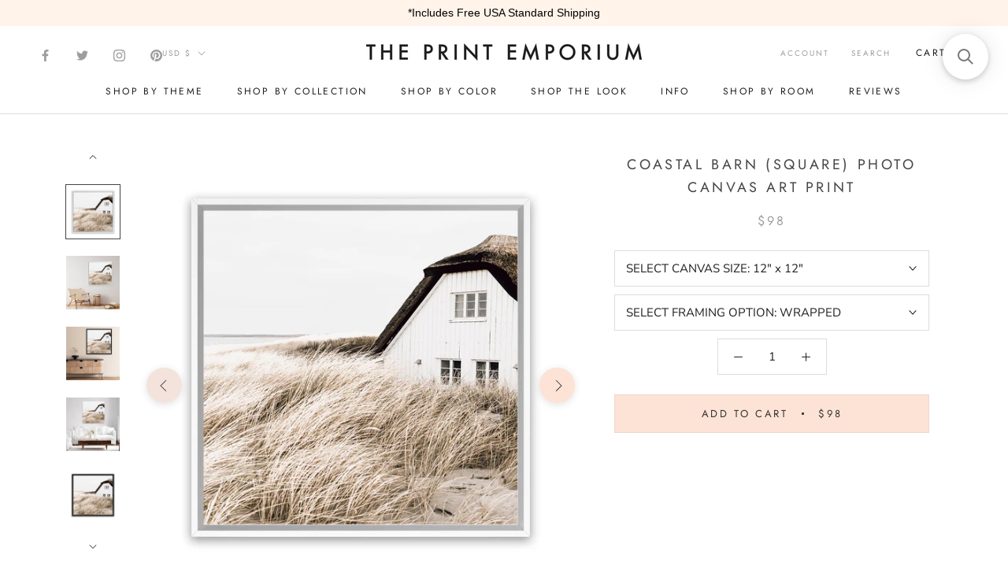

--- FILE ---
content_type: text/html; charset=utf-8
request_url: https://theprintemporium.com/products/coastal-barn-square-photo-canvas-art-print
body_size: 61780
content:
<!doctype html>

<html class="no-js" lang="en">
  <head>
    <!-- Preconnect Domains -->
    <link rel="preconnect" href="https://cdn.shopify.com" crossorigin>
    <link rel="preconnect" href="https://fonts.shopify.com" crossorigin>
    <link rel="preconnect" href="https://connect.facebook.net">
    <link rel="preconnect" href="https://s.pinimg.com" crossorigin>
    <link rel="preconnect" href="https://d10lpsik1i8c69.cloudfront.net" crossorigin>
    <link rel="preconnect" href="https://www.googletagmanager.com" crossorigin>

    

      <link rel="alternate" hreflang="en-au" href="https://theprintemporium.com.au/products/coastal-barn-square-photo-canvas-art-print" />
  <link rel="alternate" hreflang="en-us" href="https://theprintemporium.com/products/coastal-barn-square-photo-canvas-art-print" />
  <link rel="alternate" hreflang="en-ca" href="https://theprintemporium.com/products/coastal-barn-square-photo-canvas-art-print" />
  <link rel="alternate" hreflang="en-at" href="https://theprintemporium.com/products/coastal-barn-square-photo-canvas-art-print" />
  <link rel="alternate" hreflang="x-default" href="https://theprintemporium.com/products/coastal-barn-square-photo-canvas-art-print" />
    
    
    <meta name="facebook-domain-verification" content="46rsk7oy13x5s7twegs261luh01dw5" />
    
  
    <meta name="p:domain_verify" content="0bc5d7433f35424aad6d2134ebaeba2b"/>
  	<meta name="facebook-domain-verification" content="a6yp4erz6v1pynhd7oxq497y5gimte" />
	<meta name="google-site-verification" content="3CCdZhVgo5s3HchqXv9_7dtpl8Lj1dX85Fsa-0l82nc" />
    <meta name="google-site-verification" content="gLK6k0TOIXF1nBF73bDn0yHPcTNT9GnB8tq2BzXud6U" />
  
    <meta charset="utf-8"> 
    <meta http-equiv="X-UA-Compatible" content="IE=edge,chrome=1">
    <meta name="viewport" content="width=device-width, initial-scale=1.0, height=device-height, minimum-scale=1.0, maximum-scale=1.0">
    <meta name="theme-color" content="">

    <title>
      Buy Coastal Barn (Square) Photo Canvas Art Print | The Print Emporium®
    </title><meta name="description" content="Shop Coastal Barn (Square) Photo Canvas Art Print a coastal Hamptons Style beach themed wall art print or poster by The Print Emporium®. Browse our bedroom or living room wall artist artwork canvas range. Free UPS Shipping in the USA!">

    <link rel="canonical" href="https://theprintemporium.com/products/coastal-barn-square-photo-canvas-art-print"><link rel="shortcut icon" href="//theprintemporium.com/cdn/shop/files/favicon_96x.png?v=1645996079" type="image/png"><meta property="og:type" content="product">
  <meta property="og:title" content="Coastal Barn (Square) Photo Canvas Art Print"><meta property="og:image" content="http://theprintemporium.com/cdn/shop/products/TPE1149_CoastalBarn_Square_Photo-White-Floating-Frame.jpg?v=1679936543">
    <meta property="og:image:secure_url" content="https://theprintemporium.com/cdn/shop/products/TPE1149_CoastalBarn_Square_Photo-White-Floating-Frame.jpg?v=1679936543">
    <meta property="og:image:width" content="1000">
    <meta property="og:image:height" content="1000"><meta property="product:price:amount" content="98.00">
  <meta property="product:price:currency" content="USD"><meta property="og:description" content="Shop Coastal Barn (Square) Photo Canvas Art Print a coastal Hamptons Style beach themed wall art print or poster by The Print Emporium®. Browse our bedroom or living room wall artist artwork canvas range. Free UPS Shipping in the USA!"><meta property="og:url" content="https://theprintemporium.com/products/coastal-barn-square-photo-canvas-art-print">
<meta property="og:site_name" content="The Print Emporium"><meta name="twitter:card" content="summary"><meta name="twitter:title" content="Coastal Barn (Square) Photo Canvas Art Print">
  <meta name="twitter:description" content="This square canvas art print from our photography collection is now available as a printed stretched and ready-to-hang canvas artwork. This artwork design is also available as a print on paper too, in addition to printed on canvas, and you will find this in our photography Art Prints collection or by searching for the print name in the SEARCH field. Read more about our product information and commonly asked questions below, and please get in touch with our friendly customer care team if you have any questions. All imagery and designs on this website are copyright protected by The Print Emporium © (all rights reserved). ABOUT OUR CANVAS PRINTS What is a stretched canvas?Stretched Canvas is a ready-to-hang canvas print which is stretched (canvas fabric) on a hardwood frame. Hand-stretched around a hardwood frame Pigment-based inkjet printing on high-quality 1.5&quot;">
  <meta name="twitter:image" content="https://theprintemporium.com/cdn/shop/products/TPE1149_CoastalBarn_Square_Photo-White-Floating-Frame_600x600_crop_center.jpg?v=1679936543">
    <style>
  @font-face {
  font-family: Jost;
  font-weight: 400;
  font-style: normal;
  font-display: fallback;
  src: url("//theprintemporium.com/cdn/fonts/jost/jost_n4.d47a1b6347ce4a4c9f437608011273009d91f2b7.woff2") format("woff2"),
       url("//theprintemporium.com/cdn/fonts/jost/jost_n4.791c46290e672b3f85c3d1c651ef2efa3819eadd.woff") format("woff");
}

  @font-face {
  font-family: "Nunito Sans";
  font-weight: 400;
  font-style: normal;
  font-display: fallback;
  src: url("//theprintemporium.com/cdn/fonts/nunito_sans/nunitosans_n4.0276fe080df0ca4e6a22d9cb55aed3ed5ba6b1da.woff2") format("woff2"),
       url("//theprintemporium.com/cdn/fonts/nunito_sans/nunitosans_n4.b4964bee2f5e7fd9c3826447e73afe2baad607b7.woff") format("woff");
}


  @font-face {
  font-family: "Nunito Sans";
  font-weight: 700;
  font-style: normal;
  font-display: fallback;
  src: url("//theprintemporium.com/cdn/fonts/nunito_sans/nunitosans_n7.25d963ed46da26098ebeab731e90d8802d989fa5.woff2") format("woff2"),
       url("//theprintemporium.com/cdn/fonts/nunito_sans/nunitosans_n7.d32e3219b3d2ec82285d3027bd673efc61a996c8.woff") format("woff");
}

  @font-face {
  font-family: "Nunito Sans";
  font-weight: 400;
  font-style: italic;
  font-display: fallback;
  src: url("//theprintemporium.com/cdn/fonts/nunito_sans/nunitosans_i4.6e408730afac1484cf297c30b0e67c86d17fc586.woff2") format("woff2"),
       url("//theprintemporium.com/cdn/fonts/nunito_sans/nunitosans_i4.c9b6dcbfa43622b39a5990002775a8381942ae38.woff") format("woff");
}

  @font-face {
  font-family: "Nunito Sans";
  font-weight: 700;
  font-style: italic;
  font-display: fallback;
  src: url("//theprintemporium.com/cdn/fonts/nunito_sans/nunitosans_i7.8c1124729eec046a321e2424b2acf328c2c12139.woff2") format("woff2"),
       url("//theprintemporium.com/cdn/fonts/nunito_sans/nunitosans_i7.af4cda04357273e0996d21184432bcb14651a64d.woff") format("woff");
}


  :root {
    --heading-font-family : Jost, sans-serif;
    --heading-font-weight : 400;
    --heading-font-style  : normal;

    --text-font-family : "Nunito Sans", sans-serif;
    --text-font-weight : 400;
    --text-font-style  : normal;

    --base-text-font-size   : 15px;
    --default-text-font-size: 14px;--background          : #ffffff;
    --background-rgb      : 255, 255, 255;
    --light-background    : #ffffff;
    --light-background-rgb: 255, 255, 255;
    --heading-color       : #454545;
    --text-color          : #1e1e1d;
    --text-color-rgb      : 30, 30, 29;
    --text-color-light    : #9d9d9d;
    --text-color-light-rgb: 157, 157, 157;
    --link-color          : #383838;
    --link-color-rgb      : 56, 56, 56;
    --border-color        : #dddddd;
    --border-color-rgb    : 221, 221, 221;

    --button-background    : #eed8cd;
    --button-background-rgb: 238, 216, 205;
    --button-text-color    : #333333;

    --header-background       : #ffffff;
    --header-heading-color    : #1e1e1d;
    --header-light-text-color : #9d9d9d;
    --header-border-color     : #dddddd;

    --footer-background    : #fce3d6;
    --footer-text-color    : #9d9d9d;
    --footer-heading-color : #353434;
    --footer-border-color  : #eed9cd;

    --navigation-background      : #ffffff;
    --navigation-background-rgb  : 255, 255, 255;
    --navigation-text-color      : #000000;
    --navigation-text-color-light: rgba(0, 0, 0, 0.5);
    --navigation-border-color    : rgba(0, 0, 0, 0.25);

    --newsletter-popup-background     : #f0cebf;
    --newsletter-popup-text-color     : #ffffff;
    --newsletter-popup-text-color-rgb : 255, 255, 255;

    --secondary-elements-background       : #eed8cd;
    --secondary-elements-background-rgb   : 238, 216, 205;
    --secondary-elements-text-color       : #353434;
    --secondary-elements-text-color-light : rgba(53, 52, 52, 0.5);
    --secondary-elements-border-color     : rgba(53, 52, 52, 0.25);

    --product-sale-price-color    : #f94c43;
    --product-sale-price-color-rgb: 249, 76, 67;

    /* Shopify related variables */
    --payment-terms-background-color: #ffffff;

    /* Products */

    --horizontal-spacing-four-products-per-row: 60px;
        --horizontal-spacing-two-products-per-row : 60px;

    --vertical-spacing-four-products-per-row: 60px;
        --vertical-spacing-two-products-per-row : 75px;

    /* Animation */
    --drawer-transition-timing: cubic-bezier(0.645, 0.045, 0.355, 1);
    --header-base-height: 80px; /* We set a default for browsers that do not support CSS variables */

    /* Cursors */
    --cursor-zoom-in-svg    : url(//theprintemporium.com/cdn/shop/t/18/assets/cursor-zoom-in.svg?v=174614733836777429241636302290);
    --cursor-zoom-in-2x-svg : url(//theprintemporium.com/cdn/shop/t/18/assets/cursor-zoom-in-2x.svg?v=165995047460875994171636302290);
  }
</style>

<script>
  // IE11 does not have support for CSS variables, so we have to polyfill them
  if (!(((window || {}).CSS || {}).supports && window.CSS.supports('(--a: 0)'))) {
    const script = document.createElement('script');
    script.type = 'text/javascript';
    script.src = 'https://cdn.jsdelivr.net/npm/css-vars-ponyfill@2';
    script.onload = function() {
      cssVars({});
    };

    document.getElementsByTagName('head')[0].appendChild(script);
  }
</script>

     
    
    
    <script>window.performance && window.performance.mark && window.performance.mark('shopify.content_for_header.start');</script><meta id="shopify-digital-wallet" name="shopify-digital-wallet" content="/4448714865/digital_wallets/dialog">
<meta name="shopify-checkout-api-token" content="e8ab56c882e96db62d4b7a8b68ccd76a">
<meta id="in-context-paypal-metadata" data-shop-id="4448714865" data-venmo-supported="false" data-environment="production" data-locale="en_US" data-paypal-v4="true" data-currency="USD">
<link rel="alternate" hreflang="x-default" href="https://theprintemporium.com/products/coastal-barn-square-photo-canvas-art-print">
<link rel="alternate" hreflang="en" href="https://theprintemporium.com/products/coastal-barn-square-photo-canvas-art-print">
<link rel="alternate" hreflang="en-CA" href="https://theprintemporium.com/en-ca/products/coastal-barn-square-photo-canvas-art-print">
<link rel="alternate" type="application/json+oembed" href="https://theprintemporium.com/products/coastal-barn-square-photo-canvas-art-print.oembed">
<script async="async" src="/checkouts/internal/preloads.js?locale=en-US"></script>
<link rel="preconnect" href="https://shop.app" crossorigin="anonymous">
<script async="async" src="https://shop.app/checkouts/internal/preloads.js?locale=en-US&shop_id=4448714865" crossorigin="anonymous"></script>
<script id="apple-pay-shop-capabilities" type="application/json">{"shopId":4448714865,"countryCode":"AU","currencyCode":"USD","merchantCapabilities":["supports3DS"],"merchantId":"gid:\/\/shopify\/Shop\/4448714865","merchantName":"The Print Emporium","requiredBillingContactFields":["postalAddress","email","phone"],"requiredShippingContactFields":["postalAddress","email","phone"],"shippingType":"shipping","supportedNetworks":["visa","masterCard","amex","jcb"],"total":{"type":"pending","label":"The Print Emporium","amount":"1.00"},"shopifyPaymentsEnabled":true,"supportsSubscriptions":true}</script>
<script id="shopify-features" type="application/json">{"accessToken":"e8ab56c882e96db62d4b7a8b68ccd76a","betas":["rich-media-storefront-analytics"],"domain":"theprintemporium.com","predictiveSearch":true,"shopId":4448714865,"locale":"en"}</script>
<script>var Shopify = Shopify || {};
Shopify.shop = "the-print-emporium-usa.myshopify.com";
Shopify.locale = "en";
Shopify.currency = {"active":"USD","rate":"1.0"};
Shopify.country = "US";
Shopify.theme = {"name":"Print Emporium - Shug v1.0","id":127393530030,"schema_name":"Prestige","schema_version":"4.14.2","theme_store_id":null,"role":"main"};
Shopify.theme.handle = "null";
Shopify.theme.style = {"id":null,"handle":null};
Shopify.cdnHost = "theprintemporium.com/cdn";
Shopify.routes = Shopify.routes || {};
Shopify.routes.root = "/";</script>
<script type="module">!function(o){(o.Shopify=o.Shopify||{}).modules=!0}(window);</script>
<script>!function(o){function n(){var o=[];function n(){o.push(Array.prototype.slice.apply(arguments))}return n.q=o,n}var t=o.Shopify=o.Shopify||{};t.loadFeatures=n(),t.autoloadFeatures=n()}(window);</script>
<script>
  window.ShopifyPay = window.ShopifyPay || {};
  window.ShopifyPay.apiHost = "shop.app\/pay";
  window.ShopifyPay.redirectState = null;
</script>
<script id="shop-js-analytics" type="application/json">{"pageType":"product"}</script>
<script defer="defer" async type="module" src="//theprintemporium.com/cdn/shopifycloud/shop-js/modules/v2/client.init-shop-cart-sync_BT-GjEfc.en.esm.js"></script>
<script defer="defer" async type="module" src="//theprintemporium.com/cdn/shopifycloud/shop-js/modules/v2/chunk.common_D58fp_Oc.esm.js"></script>
<script defer="defer" async type="module" src="//theprintemporium.com/cdn/shopifycloud/shop-js/modules/v2/chunk.modal_xMitdFEc.esm.js"></script>
<script type="module">
  await import("//theprintemporium.com/cdn/shopifycloud/shop-js/modules/v2/client.init-shop-cart-sync_BT-GjEfc.en.esm.js");
await import("//theprintemporium.com/cdn/shopifycloud/shop-js/modules/v2/chunk.common_D58fp_Oc.esm.js");
await import("//theprintemporium.com/cdn/shopifycloud/shop-js/modules/v2/chunk.modal_xMitdFEc.esm.js");

  window.Shopify.SignInWithShop?.initShopCartSync?.({"fedCMEnabled":true,"windoidEnabled":true});

</script>
<script>
  window.Shopify = window.Shopify || {};
  if (!window.Shopify.featureAssets) window.Shopify.featureAssets = {};
  window.Shopify.featureAssets['shop-js'] = {"shop-cart-sync":["modules/v2/client.shop-cart-sync_DZOKe7Ll.en.esm.js","modules/v2/chunk.common_D58fp_Oc.esm.js","modules/v2/chunk.modal_xMitdFEc.esm.js"],"init-fed-cm":["modules/v2/client.init-fed-cm_B6oLuCjv.en.esm.js","modules/v2/chunk.common_D58fp_Oc.esm.js","modules/v2/chunk.modal_xMitdFEc.esm.js"],"shop-cash-offers":["modules/v2/client.shop-cash-offers_D2sdYoxE.en.esm.js","modules/v2/chunk.common_D58fp_Oc.esm.js","modules/v2/chunk.modal_xMitdFEc.esm.js"],"shop-login-button":["modules/v2/client.shop-login-button_QeVjl5Y3.en.esm.js","modules/v2/chunk.common_D58fp_Oc.esm.js","modules/v2/chunk.modal_xMitdFEc.esm.js"],"pay-button":["modules/v2/client.pay-button_DXTOsIq6.en.esm.js","modules/v2/chunk.common_D58fp_Oc.esm.js","modules/v2/chunk.modal_xMitdFEc.esm.js"],"shop-button":["modules/v2/client.shop-button_DQZHx9pm.en.esm.js","modules/v2/chunk.common_D58fp_Oc.esm.js","modules/v2/chunk.modal_xMitdFEc.esm.js"],"avatar":["modules/v2/client.avatar_BTnouDA3.en.esm.js"],"init-windoid":["modules/v2/client.init-windoid_CR1B-cfM.en.esm.js","modules/v2/chunk.common_D58fp_Oc.esm.js","modules/v2/chunk.modal_xMitdFEc.esm.js"],"init-shop-for-new-customer-accounts":["modules/v2/client.init-shop-for-new-customer-accounts_C_vY_xzh.en.esm.js","modules/v2/client.shop-login-button_QeVjl5Y3.en.esm.js","modules/v2/chunk.common_D58fp_Oc.esm.js","modules/v2/chunk.modal_xMitdFEc.esm.js"],"init-shop-email-lookup-coordinator":["modules/v2/client.init-shop-email-lookup-coordinator_BI7n9ZSv.en.esm.js","modules/v2/chunk.common_D58fp_Oc.esm.js","modules/v2/chunk.modal_xMitdFEc.esm.js"],"init-shop-cart-sync":["modules/v2/client.init-shop-cart-sync_BT-GjEfc.en.esm.js","modules/v2/chunk.common_D58fp_Oc.esm.js","modules/v2/chunk.modal_xMitdFEc.esm.js"],"shop-toast-manager":["modules/v2/client.shop-toast-manager_DiYdP3xc.en.esm.js","modules/v2/chunk.common_D58fp_Oc.esm.js","modules/v2/chunk.modal_xMitdFEc.esm.js"],"init-customer-accounts":["modules/v2/client.init-customer-accounts_D9ZNqS-Q.en.esm.js","modules/v2/client.shop-login-button_QeVjl5Y3.en.esm.js","modules/v2/chunk.common_D58fp_Oc.esm.js","modules/v2/chunk.modal_xMitdFEc.esm.js"],"init-customer-accounts-sign-up":["modules/v2/client.init-customer-accounts-sign-up_iGw4briv.en.esm.js","modules/v2/client.shop-login-button_QeVjl5Y3.en.esm.js","modules/v2/chunk.common_D58fp_Oc.esm.js","modules/v2/chunk.modal_xMitdFEc.esm.js"],"shop-follow-button":["modules/v2/client.shop-follow-button_CqMgW2wH.en.esm.js","modules/v2/chunk.common_D58fp_Oc.esm.js","modules/v2/chunk.modal_xMitdFEc.esm.js"],"checkout-modal":["modules/v2/client.checkout-modal_xHeaAweL.en.esm.js","modules/v2/chunk.common_D58fp_Oc.esm.js","modules/v2/chunk.modal_xMitdFEc.esm.js"],"shop-login":["modules/v2/client.shop-login_D91U-Q7h.en.esm.js","modules/v2/chunk.common_D58fp_Oc.esm.js","modules/v2/chunk.modal_xMitdFEc.esm.js"],"lead-capture":["modules/v2/client.lead-capture_BJmE1dJe.en.esm.js","modules/v2/chunk.common_D58fp_Oc.esm.js","modules/v2/chunk.modal_xMitdFEc.esm.js"],"payment-terms":["modules/v2/client.payment-terms_Ci9AEqFq.en.esm.js","modules/v2/chunk.common_D58fp_Oc.esm.js","modules/v2/chunk.modal_xMitdFEc.esm.js"]};
</script>
<script>(function() {
  var isLoaded = false;
  function asyncLoad() {
    if (isLoaded) return;
    isLoaded = true;
    var urls = ["https:\/\/cdn.pickystory.com\/widget\/static\/js\/noop.js?shop=the-print-emporium-usa.myshopify.com","https:\/\/cdn.provesrc.com\/provesrc.js?apiKey=eyJhbGciOiJIUzI1NiIsInR5cCI6IkpXVCJ9.eyJhY2NvdW50SWQiOiI2MmYzNzdkOTM5Mjc0NjJhZGEwZmE5ODgiLCJpYXQiOjE2NjAxMjMwOTd9.2Bc93r7olDiMBp6dzOxA-p-RNKQsLQut1L1eE_2g1sg\u0026shop=the-print-emporium-usa.myshopify.com","https:\/\/gcb-app.herokuapp.com\/get_script\/b8b29038343a11edaec7dec8d58eb4f1.js?v=500073\u0026shop=the-print-emporium-usa.myshopify.com","https:\/\/cozycountryredirectiii.addons.business\/js\/eggbox\/6012\/script_750f5c9f11fe4e0dcaa1b9be324c2f4f.js?v=1\u0026sign=750f5c9f11fe4e0dcaa1b9be324c2f4f\u0026shop=the-print-emporium-usa.myshopify.com","https:\/\/cdn.hextom.com\/js\/quickannouncementbar.js?shop=the-print-emporium-usa.myshopify.com","https:\/\/cdn.hextom.com\/js\/ultimatesalesboost.js?shop=the-print-emporium-usa.myshopify.com","https:\/\/cdn.nfcube.com\/instafeed-f74b4cb5535ba6f3155ade205e0f1c17.js?shop=the-print-emporium-usa.myshopify.com","https:\/\/searchanise-ef84.kxcdn.com\/widgets\/shopify\/init.js?a=9f1o3F7L7o\u0026shop=the-print-emporium-usa.myshopify.com"];
    for (var i = 0; i < urls.length; i++) {
      var s = document.createElement('script');
      s.type = 'text/javascript';
      s.async = true;
      s.src = urls[i];
      var x = document.getElementsByTagName('script')[0];
      x.parentNode.insertBefore(s, x);
    }
  };
  if(window.attachEvent) {
    window.attachEvent('onload', asyncLoad);
  } else {
    window.addEventListener('load', asyncLoad, false);
  }
})();</script>
<script id="__st">var __st={"a":4448714865,"offset":39600,"reqid":"774acb41-464c-4d5a-a650-ff61b5c5be21-1769441751","pageurl":"theprintemporium.com\/products\/coastal-barn-square-photo-canvas-art-print","u":"a6fa2885c3e5","p":"product","rtyp":"product","rid":7530418667694};</script>
<script>window.ShopifyPaypalV4VisibilityTracking = true;</script>
<script id="captcha-bootstrap">!function(){'use strict';const t='contact',e='account',n='new_comment',o=[[t,t],['blogs',n],['comments',n],[t,'customer']],c=[[e,'customer_login'],[e,'guest_login'],[e,'recover_customer_password'],[e,'create_customer']],r=t=>t.map((([t,e])=>`form[action*='/${t}']:not([data-nocaptcha='true']) input[name='form_type'][value='${e}']`)).join(','),a=t=>()=>t?[...document.querySelectorAll(t)].map((t=>t.form)):[];function s(){const t=[...o],e=r(t);return a(e)}const i='password',u='form_key',d=['recaptcha-v3-token','g-recaptcha-response','h-captcha-response',i],f=()=>{try{return window.sessionStorage}catch{return}},m='__shopify_v',_=t=>t.elements[u];function p(t,e,n=!1){try{const o=window.sessionStorage,c=JSON.parse(o.getItem(e)),{data:r}=function(t){const{data:e,action:n}=t;return t[m]||n?{data:e,action:n}:{data:t,action:n}}(c);for(const[e,n]of Object.entries(r))t.elements[e]&&(t.elements[e].value=n);n&&o.removeItem(e)}catch(o){console.error('form repopulation failed',{error:o})}}const l='form_type',E='cptcha';function T(t){t.dataset[E]=!0}const w=window,h=w.document,L='Shopify',v='ce_forms',y='captcha';let A=!1;((t,e)=>{const n=(g='f06e6c50-85a8-45c8-87d0-21a2b65856fe',I='https://cdn.shopify.com/shopifycloud/storefront-forms-hcaptcha/ce_storefront_forms_captcha_hcaptcha.v1.5.2.iife.js',D={infoText:'Protected by hCaptcha',privacyText:'Privacy',termsText:'Terms'},(t,e,n)=>{const o=w[L][v],c=o.bindForm;if(c)return c(t,g,e,D).then(n);var r;o.q.push([[t,g,e,D],n]),r=I,A||(h.body.append(Object.assign(h.createElement('script'),{id:'captcha-provider',async:!0,src:r})),A=!0)});var g,I,D;w[L]=w[L]||{},w[L][v]=w[L][v]||{},w[L][v].q=[],w[L][y]=w[L][y]||{},w[L][y].protect=function(t,e){n(t,void 0,e),T(t)},Object.freeze(w[L][y]),function(t,e,n,w,h,L){const[v,y,A,g]=function(t,e,n){const i=e?o:[],u=t?c:[],d=[...i,...u],f=r(d),m=r(i),_=r(d.filter((([t,e])=>n.includes(e))));return[a(f),a(m),a(_),s()]}(w,h,L),I=t=>{const e=t.target;return e instanceof HTMLFormElement?e:e&&e.form},D=t=>v().includes(t);t.addEventListener('submit',(t=>{const e=I(t);if(!e)return;const n=D(e)&&!e.dataset.hcaptchaBound&&!e.dataset.recaptchaBound,o=_(e),c=g().includes(e)&&(!o||!o.value);(n||c)&&t.preventDefault(),c&&!n&&(function(t){try{if(!f())return;!function(t){const e=f();if(!e)return;const n=_(t);if(!n)return;const o=n.value;o&&e.removeItem(o)}(t);const e=Array.from(Array(32),(()=>Math.random().toString(36)[2])).join('');!function(t,e){_(t)||t.append(Object.assign(document.createElement('input'),{type:'hidden',name:u})),t.elements[u].value=e}(t,e),function(t,e){const n=f();if(!n)return;const o=[...t.querySelectorAll(`input[type='${i}']`)].map((({name:t})=>t)),c=[...d,...o],r={};for(const[a,s]of new FormData(t).entries())c.includes(a)||(r[a]=s);n.setItem(e,JSON.stringify({[m]:1,action:t.action,data:r}))}(t,e)}catch(e){console.error('failed to persist form',e)}}(e),e.submit())}));const S=(t,e)=>{t&&!t.dataset[E]&&(n(t,e.some((e=>e===t))),T(t))};for(const o of['focusin','change'])t.addEventListener(o,(t=>{const e=I(t);D(e)&&S(e,y())}));const B=e.get('form_key'),M=e.get(l),P=B&&M;t.addEventListener('DOMContentLoaded',(()=>{const t=y();if(P)for(const e of t)e.elements[l].value===M&&p(e,B);[...new Set([...A(),...v().filter((t=>'true'===t.dataset.shopifyCaptcha))])].forEach((e=>S(e,t)))}))}(h,new URLSearchParams(w.location.search),n,t,e,['guest_login'])})(!0,!0)}();</script>
<script integrity="sha256-4kQ18oKyAcykRKYeNunJcIwy7WH5gtpwJnB7kiuLZ1E=" data-source-attribution="shopify.loadfeatures" defer="defer" src="//theprintemporium.com/cdn/shopifycloud/storefront/assets/storefront/load_feature-a0a9edcb.js" crossorigin="anonymous"></script>
<script crossorigin="anonymous" defer="defer" src="//theprintemporium.com/cdn/shopifycloud/storefront/assets/shopify_pay/storefront-65b4c6d7.js?v=20250812"></script>
<script data-source-attribution="shopify.dynamic_checkout.dynamic.init">var Shopify=Shopify||{};Shopify.PaymentButton=Shopify.PaymentButton||{isStorefrontPortableWallets:!0,init:function(){window.Shopify.PaymentButton.init=function(){};var t=document.createElement("script");t.src="https://theprintemporium.com/cdn/shopifycloud/portable-wallets/latest/portable-wallets.en.js",t.type="module",document.head.appendChild(t)}};
</script>
<script data-source-attribution="shopify.dynamic_checkout.buyer_consent">
  function portableWalletsHideBuyerConsent(e){var t=document.getElementById("shopify-buyer-consent"),n=document.getElementById("shopify-subscription-policy-button");t&&n&&(t.classList.add("hidden"),t.setAttribute("aria-hidden","true"),n.removeEventListener("click",e))}function portableWalletsShowBuyerConsent(e){var t=document.getElementById("shopify-buyer-consent"),n=document.getElementById("shopify-subscription-policy-button");t&&n&&(t.classList.remove("hidden"),t.removeAttribute("aria-hidden"),n.addEventListener("click",e))}window.Shopify?.PaymentButton&&(window.Shopify.PaymentButton.hideBuyerConsent=portableWalletsHideBuyerConsent,window.Shopify.PaymentButton.showBuyerConsent=portableWalletsShowBuyerConsent);
</script>
<script data-source-attribution="shopify.dynamic_checkout.cart.bootstrap">document.addEventListener("DOMContentLoaded",(function(){function t(){return document.querySelector("shopify-accelerated-checkout-cart, shopify-accelerated-checkout")}if(t())Shopify.PaymentButton.init();else{new MutationObserver((function(e,n){t()&&(Shopify.PaymentButton.init(),n.disconnect())})).observe(document.body,{childList:!0,subtree:!0})}}));
</script>
<link id="shopify-accelerated-checkout-styles" rel="stylesheet" media="screen" href="https://theprintemporium.com/cdn/shopifycloud/portable-wallets/latest/accelerated-checkout-backwards-compat.css" crossorigin="anonymous">
<style id="shopify-accelerated-checkout-cart">
        #shopify-buyer-consent {
  margin-top: 1em;
  display: inline-block;
  width: 100%;
}

#shopify-buyer-consent.hidden {
  display: none;
}

#shopify-subscription-policy-button {
  background: none;
  border: none;
  padding: 0;
  text-decoration: underline;
  font-size: inherit;
  cursor: pointer;
}

#shopify-subscription-policy-button::before {
  box-shadow: none;
}

      </style>

<script>window.performance && window.performance.mark && window.performance.mark('shopify.content_for_header.end');</script>
    
    <link rel="preload" href="https://ajax.googleapis.com/ajax/libs/jquery/1.11.3/jquery.min.js" as="script">
    <link rel="preload" href="//theprintemporium.com/cdn/shop/t/18/assets/theme.css?v=63971539107220436321648323557" as="style">
    <link rel="preload" href="//theprintemporium.com/cdn/shop/t/18/assets/custom.css?v=89521247277909740211636302275" as="style">
    <link rel="preload" href="//theprintemporium.com/cdn/shop/t/18/assets/lazysizes.min.js?v=174358363404432586981636302276" as="script">
    <link rel="preload" href="https://polyfill-fastly.net/v3/polyfill.min.js?unknown=polyfill&features=fetch,Element.prototype.closest,Element.prototype.remove,Element.prototype.classList,Array.prototype.includes,Array.prototype.fill,Object.assign,CustomEvent,IntersectionObserver,IntersectionObserverEntry,URL" as="script">
    <link rel="preload" href="//theprintemporium.com/cdn/shop/t/18/assets/libs.min.js?v=26178543184394469741636302277" as="script">
    <link rel="preload" href="//theprintemporium.com/cdn/shop/t/18/assets/theme.min.js?v=90769953863000224281636302279" as="script">
    <link rel="preload" href="//theprintemporium.com/cdn/shop/t/18/assets/custom.js?v=27827377930545563981636302276" as="script">

    <link rel="stylesheet" href="//theprintemporium.com/cdn/shop/t/18/assets/theme.css?v=63971539107220436321648323557">
    <link rel="stylesheet" href="//theprintemporium.com/cdn/shop/t/18/assets/custom.css?v=89521247277909740211636302275">

    <script>// This allows to expose several variables to the global scope, to be used in scripts
      window.theme = {
        pageType: "product",
        moneyFormat: "${{amount}}",
        moneyWithCurrencyFormat: "${{amount}} USD",
        productImageSize: "square",
        searchMode: "product",
        showPageTransition: false,
        showElementStaggering: false,
        showImageZooming: false
      };

      window.routes = {
        rootUrl: "\/",
        rootUrlWithoutSlash: '',
        cartUrl: "\/cart",
        cartAddUrl: "\/cart\/add",
        cartChangeUrl: "\/cart\/change",
        searchUrl: "\/search",
        productRecommendationsUrl: "\/recommendations\/products"
      };

      window.languages = {
        cartAddNote: "In the box below, please list any shipping address notes in the box below",
        cartEditNote: "Edit Order Note",
        productImageLoadingError: "This image could not be loaded. Please try to reload the page.",
        productFormAddToCart: "Add to cart",
        productFormUnavailable: "Unavailable",
        productFormSoldOut: "Sold Out",
        shippingEstimatorOneResult: "1 option available:",
        shippingEstimatorMoreResults: "{{count}} options available:",
        shippingEstimatorNoResults: "No shipping could be found"
      };

      window.lazySizesConfig = {
        loadHidden: false,
        hFac: 0.5,
        expFactor: 2,
        ricTimeout: 150,
        lazyClass: 'Image--lazyLoad',
        loadingClass: 'Image--lazyLoading',
        loadedClass: 'Image--lazyLoaded'
      };

      document.documentElement.className = document.documentElement.className.replace('no-js', 'js');
      document.documentElement.style.setProperty('--window-height', window.innerHeight + 'px');

      // We do a quick detection of some features (we could use Modernizr but for so little...)
      (function() {
        document.documentElement.className += ((window.CSS && window.CSS.supports('(position: sticky) or (position: -webkit-sticky)')) ? ' supports-sticky' : ' no-supports-sticky');
        document.documentElement.className += (window.matchMedia('(-moz-touch-enabled: 1), (hover: none)')).matches ? ' no-supports-hover' : ' supports-hover';
      }());
    </script>
    
	<script src="https://ajax.googleapis.com/ajax/libs/jquery/1.11.3/jquery.min.js" defer></script>
    <script src="//theprintemporium.com/cdn/shop/t/18/assets/lazysizes.min.js?v=174358363404432586981636302276" async></script><script src="https://polyfill-fastly.net/v3/polyfill.min.js?unknown=polyfill&features=fetch,Element.prototype.closest,Element.prototype.remove,Element.prototype.classList,Array.prototype.includes,Array.prototype.fill,Object.assign,CustomEvent,IntersectionObserver,IntersectionObserverEntry,URL" defer></script>
    <script src="//theprintemporium.com/cdn/shop/t/18/assets/libs.min.js?v=26178543184394469741636302277" defer></script>
    <script src="//theprintemporium.com/cdn/shop/t/18/assets/theme.min.js?v=90769953863000224281636302279" defer></script>
    <script src="//theprintemporium.com/cdn/shop/t/18/assets/custom.js?v=27827377930545563981636302276" defer></script>
    <script>!function(e){if(!window.pintrk){window.pintrk=function (){window.pintrk.queue.push(Array.prototype.slice.call(arguments))};var n=window.pintrk;n.queue=[],n.version="3.0";var t=document.createElement("script");t.async=!0,t.src=e;var r=document.getElementsByTagName("script")[0]; r.parentNode.insertBefore(t,r)}}("https://s.pinimg.com/ct/core.js"); pintrk('load', '2613232385347',{em: 'e3b0c44298fc1c149afbf4c8996fb92427ae41e4649b934ca495991b7852b855',}); pintrk('page'); </script> <noscript> <img height="1" width="1" style="display:none;" alt="" src="https://ct.pinterest.com/v3/?tid=2613232385347&pd[em]=e3b0c44298fc1c149afbf4c8996fb92427ae41e4649b934ca495991b7852b855&noscript=1"/> </noscript>
	<script>
    
    
    
    
    var gsf_conversion_data = {page_type : 'product', event : 'view_item', data : {product_data : [{variant_id : 42147066183854, product_id : 7530418667694, name : "Coastal Barn (Square) Photo Canvas Art Print", price : "98.00", currency : "USD", sku : "TPE1149-CA-12X12-NF", brand : "The Print Emporium", variant : "12&quot; x 12&quot; / WRAPPED", category : "PHOTOGRAPHY CANVAS PRINT", quantity : "999" }], total_price : "98.00", shop_currency : "USD"}};
    
</script>
    
   
    <script type='text/javascript'> window.__lo_site_id=82766; (function(){var wa=document.createElement('script'); wa.type='text/javascript'; wa.async=true; wa.src='https://d10lpsik1i8c69.cloudfront.net/w.js'; var s=document.getElementsByTagName('script')[0]; s.parentNode.insertBefore(wa, s);})(); </script>
    <script>(function (){window.onpageshow=function(){if (window.theme.showPageTransition){var pageTransition=document.querySelector('.PageTransition'); if (pageTransition){pageTransition.style.visibility='visible'; pageTransition.style.opacity='0';}}}})// When the page is loaded from the cache, we have to reload the cart content document.documentElement.dispatchEvent(new CustomEvent('cart:refresh',{bubbles: true}));};})();</script>
    
  <script type="application/ld+json">
  {
    "@context": "http://schema.org",
    "@type": "Product",
    "offers": [{
          "@type": "Offer",
          "name": "12\" x 12\" \/ WRAPPED",
          "availability":"https://schema.org/InStock",
          "price": 98.0,
          "priceCurrency": "USD",
          "priceValidUntil": "2026-02-06","sku": "TPE1149-CA-12X12-NF","url": "/products/coastal-barn-square-photo-canvas-art-print?variant=42147066183854"
        },
{
          "@type": "Offer",
          "name": "12\" x 12\" \/ WHITE",
          "availability":"https://schema.org/InStock",
          "price": 154.0,
          "priceCurrency": "USD",
          "priceValidUntil": "2026-02-06","sku": "TPE1149-CA-12X12-WHITE","url": "/products/coastal-barn-square-photo-canvas-art-print?variant=42147066216622"
        },
{
          "@type": "Offer",
          "name": "12\" x 12\" \/ BLACK",
          "availability":"https://schema.org/InStock",
          "price": 154.0,
          "priceCurrency": "USD",
          "priceValidUntil": "2026-02-06","sku": "TPE1149-CA-12X12-BLACK","url": "/products/coastal-barn-square-photo-canvas-art-print?variant=42147066249390"
        },
{
          "@type": "Offer",
          "name": "16” x 16” \/ WRAPPED",
          "availability":"https://schema.org/InStock",
          "price": 128.0,
          "priceCurrency": "USD",
          "priceValidUntil": "2026-02-06","sku": "TPE1149-CA-16X16-NF","url": "/products/coastal-barn-square-photo-canvas-art-print?variant=42147066282158"
        },
{
          "@type": "Offer",
          "name": "16” x 16” \/ WHITE",
          "availability":"https://schema.org/InStock",
          "price": 198.0,
          "priceCurrency": "USD",
          "priceValidUntil": "2026-02-06","sku": "TPE1149-CA-16X16-WHITE","url": "/products/coastal-barn-square-photo-canvas-art-print?variant=42147066314926"
        },
{
          "@type": "Offer",
          "name": "16” x 16” \/ BLACK",
          "availability":"https://schema.org/InStock",
          "price": 198.0,
          "priceCurrency": "USD",
          "priceValidUntil": "2026-02-06","sku": "TPE1149-CA-16X16-BLACK","url": "/products/coastal-barn-square-photo-canvas-art-print?variant=42147066347694"
        },
{
          "@type": "Offer",
          "name": "18\" x 18\" \/ WRAPPED",
          "availability":"https://schema.org/InStock",
          "price": 148.0,
          "priceCurrency": "USD",
          "priceValidUntil": "2026-02-06","sku": "TPE1149-CA-18X18-NF","url": "/products/coastal-barn-square-photo-canvas-art-print?variant=42147066380462"
        },
{
          "@type": "Offer",
          "name": "18\" x 18\" \/ WHITE",
          "availability":"https://schema.org/InStock",
          "price": 254.0,
          "priceCurrency": "USD",
          "priceValidUntil": "2026-02-06","sku": "TPE1149-CA-18X18-WHITE","url": "/products/coastal-barn-square-photo-canvas-art-print?variant=42147066413230"
        },
{
          "@type": "Offer",
          "name": "18\" x 18\" \/ BLACK",
          "availability":"https://schema.org/InStock",
          "price": 254.0,
          "priceCurrency": "USD",
          "priceValidUntil": "2026-02-06","sku": "TPE1149-CA-18X18-BLACK","url": "/products/coastal-barn-square-photo-canvas-art-print?variant=42147066445998"
        },
{
          "@type": "Offer",
          "name": "24\" x 24\" \/ WRAPPED",
          "availability":"https://schema.org/InStock",
          "price": 184.0,
          "priceCurrency": "USD",
          "priceValidUntil": "2026-02-06","sku": "TPE1149-CA-24X24-NF","url": "/products/coastal-barn-square-photo-canvas-art-print?variant=42147066478766"
        },
{
          "@type": "Offer",
          "name": "24\" x 24\" \/ WHITE",
          "availability":"https://schema.org/InStock",
          "price": 298.0,
          "priceCurrency": "USD",
          "priceValidUntil": "2026-02-06","sku": "TPE1149-CA-24X24-WHITE","url": "/products/coastal-barn-square-photo-canvas-art-print?variant=42147066511534"
        },
{
          "@type": "Offer",
          "name": "24\" x 24\" \/ BLACK",
          "availability":"https://schema.org/InStock",
          "price": 298.0,
          "priceCurrency": "USD",
          "priceValidUntil": "2026-02-06","sku": "TPE1149-CA-24X24-BLACK","url": "/products/coastal-barn-square-photo-canvas-art-print?variant=42147066544302"
        },
{
          "@type": "Offer",
          "name": "33\" x 33\" \/ WRAPPED",
          "availability":"https://schema.org/InStock",
          "price": 268.0,
          "priceCurrency": "USD",
          "priceValidUntil": "2026-02-06","sku": "TPE1149-CA-32X32-NF","url": "/products/coastal-barn-square-photo-canvas-art-print?variant=42147066577070"
        },
{
          "@type": "Offer",
          "name": "33\" x 33\" \/ WHITE",
          "availability":"https://schema.org/InStock",
          "price": 468.0,
          "priceCurrency": "USD",
          "priceValidUntil": "2026-02-06","sku": "TPE1149-CA-32X32-WHITE","url": "/products/coastal-barn-square-photo-canvas-art-print?variant=42147066609838"
        },
{
          "@type": "Offer",
          "name": "33\" x 33\" \/ BLACK",
          "availability":"https://schema.org/InStock",
          "price": 468.0,
          "priceCurrency": "USD",
          "priceValidUntil": "2026-02-06","sku": "TPE1149-CA-32X32-BLACK","url": "/products/coastal-barn-square-photo-canvas-art-print?variant=42147066642606"
        },
{
          "@type": "Offer",
          "name": "36\" x 36\" \/ WRAPPED",
          "availability":"https://schema.org/InStock",
          "price": 328.0,
          "priceCurrency": "USD",
          "priceValidUntil": "2026-02-06","sku": "TPE1149-CA-36X36-NF","url": "/products/coastal-barn-square-photo-canvas-art-print?variant=42147066675374"
        },
{
          "@type": "Offer",
          "name": "36\" x 36\" \/ WHITE",
          "availability":"https://schema.org/InStock",
          "price": 548.0,
          "priceCurrency": "USD",
          "priceValidUntil": "2026-02-06","sku": "TPE1149-CA-36X36-WHITE","url": "/products/coastal-barn-square-photo-canvas-art-print?variant=42147066708142"
        },
{
          "@type": "Offer",
          "name": "36\" x 36\" \/ BLACK",
          "availability":"https://schema.org/InStock",
          "price": 548.0,
          "priceCurrency": "USD",
          "priceValidUntil": "2026-02-06","sku": "TPE1149-CA-36X36-BLACK","url": "/products/coastal-barn-square-photo-canvas-art-print?variant=42147066740910"
        },
{
          "@type": "Offer",
          "name": "40\" x 40\" \/ WRAPPED",
          "availability":"https://schema.org/InStock",
          "price": 424.0,
          "priceCurrency": "USD",
          "priceValidUntil": "2026-02-06","sku": "TPE1149-CA-40X40-NF","url": "/products/coastal-barn-square-photo-canvas-art-print?variant=42147066773678"
        },
{
          "@type": "Offer",
          "name": "48\" x 48\" \/ WRAPPED",
          "availability":"https://schema.org/InStock",
          "price": 568.0,
          "priceCurrency": "USD",
          "priceValidUntil": "2026-02-06","sku": "TPE1149-CA-48X48-NF","url": "/products/coastal-barn-square-photo-canvas-art-print?variant=42147066806446"
        },
{
          "@type": "Offer",
          "name": "40\" x 40\" \/ WHITE",
          "availability":"https://schema.org/InStock",
          "price": 668.0,
          "priceCurrency": "USD",
          "priceValidUntil": "2026-02-06","sku": "TPE1149-CA-40X40-WHITE","url": "/products/coastal-barn-square-photo-canvas-art-print?variant=42147066839214"
        },
{
          "@type": "Offer",
          "name": "48\" x 48\" \/ WHITE",
          "availability":"https://schema.org/InStock",
          "price": 884.0,
          "priceCurrency": "USD",
          "priceValidUntil": "2026-02-06","sku": "TPE1149-CA-48X48-WHITE","url": "/products/coastal-barn-square-photo-canvas-art-print?variant=42147066871982"
        },
{
          "@type": "Offer",
          "name": "40\" x 40\" \/ BLACK",
          "availability":"https://schema.org/InStock",
          "price": 668.0,
          "priceCurrency": "USD",
          "priceValidUntil": "2026-02-06","sku": "TPE1149-CA-40X40-BLACK","url": "/products/coastal-barn-square-photo-canvas-art-print?variant=42147066904750"
        },
{
          "@type": "Offer",
          "name": "48\" x 48\" \/ BLACK",
          "availability":"https://schema.org/InStock",
          "price": 884.0,
          "priceCurrency": "USD",
          "priceValidUntil": "2026-02-06","sku": "TPE1149-CA-48X48-BLACK","url": "/products/coastal-barn-square-photo-canvas-art-print?variant=42147066937518"
        }
],
    "brand": {
      "name": "The Print Emporium"
    },
    "name": "Coastal Barn (Square) Photo Canvas Art Print",
    "description": "\nThis square canvas art print from our photography collection is now available as a printed stretched and ready-to-hang canvas artwork. This artwork design is also available as a print on paper too, in addition to printed on canvas, and you will find this in our photography Art Prints collection or by searching for the print name in the SEARCH field. \n Read more about our product information and commonly asked questions below, and please get in touch with our friendly customer care team if you have any questions. All imagery and designs on this website are copyright protected by The Print Emporium © (all rights reserved).\n\nABOUT OUR CANVAS PRINTS\n\n\nWhat is a stretched canvas?Stretched Canvas is a ready-to-hang canvas print which is stretched (canvas fabric) on a hardwood frame.\n\nHand-stretched around a hardwood frame\nPigment-based inkjet printing on high-quality 1.5\" thick canvas\nAvailable in a broad range of sizes\nArrives with hanging hardware kit\n\n\n\n\n\n\nFRAMING INFO\n\n\nAll stretched canvases come with hanging hardware to easily hang when arrivesThere is a choice of adding a wooden shadow box frame in elegant black or white finish for a deluxe gallery look.\n\n\n\n\n\nSIZING\n\n\n\n12\" x 12\" x 1.5\" Stretched; 13.5\" x 13.5\" x 2\" With Box Frame\n16\" x 16\" x 1.5\" Stretched; 17.5\" x 17.5\" x 2\" With Box Frame\n18\" x 18\" x 1.5\" Stretched; 19.5\" x 19.5\" x 2\" With Box Frame\n20\" x 20\" x 1.5\" Stretched; 21.5\" x 21.5\" x 2\" With Box Frame\n30\" x 30\" x 1.5\" Stretched; 31.5\" x 31.5\" x 2\" With Box Frame\n32\" x 32\" x 1.5\" Stretched; 33.5\" x 33.5\" x 2\" With Box Frame\n\n36\" x 36\" x 1.5\" Stretched; 37.5\" x 37.5\" x 2\" With Box Frame\n40\" x 40\" x 1.5\" Stretched; 41.5\" x 41.5\" x 2\" With Box Frame\n48\" x 48\" x 1.5\" Stretched; 49.5\" x 49.5\" x 2\" With Box Frame\n\n\n\n\n\n\nSHIPPING\n\n\nWe partner with UPS to offer shipping for our stretched canvas art prints.\nWhat ship methods do you offer?All products can be shipped using one of the following standard shipping methods below.\n\nUPS Ground\n\nUPS Standard to Canada\n\n\n\n\n\n\n\nDO YOU SHIP INTERNATIONALLY?\n\n\nWe ship to USA addresses, and Canada. For our Australian website see HERE\n\n\n\n\nDO I RECEIVED TRACKING # ONCE I PLACED AN ORDER?\n\n\nYou sure do! We will advise your tracking number and carrier info once your order is dispatched. And should you wish to track your order you simply go to the Order Status section under your account. Or email support@theprintemporium.com and we can happily help you out with any q's you may have.\n\n\n\n\nONCE I PLACED MY ORDER, CAN I CHANGE MY MIND?\n\n\nOnce an order is placed, it is usually sent to our warehouse right away, so generally once it is placed, we likely cannot change it as we may have started production! However feel free to email us to check if it is possible to do so. If you ever need to edit your shipping details just let us know as soon as possible so we can update your details if you have not already seen a shipping notification email.\n\n\n\n\nHOW LONG DOES IT TAKE?\n\n\n As we custom print and frame to order, for framed prints please allow 10-14 business days for us to custom print, frame then dispatch out from our USA warehouse.\n\n\n\n\n\nHOW DO I HANG THIS PRINT?\n\n\nOur stretched canvas prints arrive with a hanging hardware kit, for easy hanging upon arrival, and each framed print arrives in a protective carton box for safe transit to you.\n\n\n\n\nRETURNS\n\n\nAs all print are custom made to order, therefore once an order is placed, it is not possible to be refunded for change of mind.\nWe will replace or return your item, however, if goods are delivered faulty, or not as clearly described on the website, or are different from a sample shown to you.\nOn the occasion you have received a damaged or incorrect item, please email us within 24 hours of the delivery of the goods to support@theprintemporium.com with a description and photos of the damage or issue, and for any damage in transit claims please email us photos of the packaging too (carton or tube) so we can discuss with you. We also need this if we are in turn to make any claim with our shipping partners.\nAll returns (due to damage or incorrect item that arrived to you) that we have authorized as a return, we will send you a prepaid returns label to send the item back to us, which must be received in original condition and packaging.\nPlease note, if your return does not meet our Returns Policy it shall be returned to you \u0026amp; you will be liable for the return postage cost. This also is the case for any goods returned to us without pre-authorization and return approval.\n\n\n\n\nMORE QUESTIONS?\n\n\nDidn't find the answer you were looking for? You might find the answer in our FAQ page.\nOr email support@theprintemporium.com\nAlternatively please send us a message via our CONTACT US page and we can happily help you out with any q's you may have.\n\n\n\n\n",
    "category": "PHOTOGRAPHY CANVAS PRINT",
    "url": "/products/coastal-barn-square-photo-canvas-art-print",
    "sku": "TPE1149-CA-12X12-NF",
    "image": {
      "@type": "ImageObject",
      "url": "https://theprintemporium.com/cdn/shop/products/TPE1149_CoastalBarn_Square_Photo-White-Floating-Frame_1024x.jpg?v=1679936543",
      "image": "https://theprintemporium.com/cdn/shop/products/TPE1149_CoastalBarn_Square_Photo-White-Floating-Frame_1024x.jpg?v=1679936543",
      "name": "Shop Coastal Barn (Square) Photo Canvas Art Print-Boho, Brown, Coastal, Hamptons, Neutrals, Photography Canvas Prints, Scandinavian, Square, View All-framed wall decor artwork",
      "width": "1024",
      "height": "1024"
    }
  }
  </script>



  <script type="application/ld+json">
  {
    "@context": "http://schema.org",
    "@type": "BreadcrumbList",
  "itemListElement": [{
      "@type": "ListItem",
      "position": 1,
      "name": "Translation missing: en.general.breadcrumb.home",
      "item": "https://theprintemporium.com"
    },{
          "@type": "ListItem",
          "position": 2,
          "name": "Coastal Barn (Square) Photo Canvas Art Print",
          "item": "https://theprintemporium.com/products/coastal-barn-square-photo-canvas-art-print"
        }]
  }
  </script>

  
  


    


<script>
    
    
    
    
    var gsf_conversion_data = {page_type : 'product', event : 'view_item', data : {product_data : [{variant_id : 42147066183854, product_id : 7530418667694, name : "Coastal Barn (Square) Photo Canvas Art Print", price : "98.00", currency : "USD", sku : "TPE1149-CA-12X12-NF", brand : "The Print Emporium", variant : "12&quot; x 12&quot; / WRAPPED", category : "PHOTOGRAPHY CANVAS PRINT", quantity : "999" }], total_price : "98.00", shop_currency : "USD"}};
    
</script>

  

  <!-- RedRetarget App Hook start -->
<link rel="dns-prefetch" href="https://trackifyx.redretarget.com">


<!-- HOOK JS-->

<meta name="tfx:tags" content=" Beach,  Beige,  Boho,  Brown,  Coastal,  Country,  Hamptons,  Landscapes,  Modern,  Nature,  Neutrals,  Photography Canvas Prints,  Scandinavian,  Square,  View All,  Water, ">
<meta name="tfx:collections" content="Bedroom Wall Art Prints, Best Selling Art, Boho Prints, Brown Prints, Coastal Beach Prints, Hamptons & Fashion Prints, Living Room Wall Art Prints, Neutral & Beige Prints, Newly Listed Prints, Photography Canvas Prints, Scandinavian & Nordic Prints, Shop All Prints, ">







<script id="tfx-cart">
    
    window.tfxCart = {"note":null,"attributes":{},"original_total_price":0,"total_price":0,"total_discount":0,"total_weight":0.0,"item_count":0,"items":[],"requires_shipping":false,"currency":"USD","items_subtotal_price":0,"cart_level_discount_applications":[],"checkout_charge_amount":0}
</script>



<script id="tfx-product">
    
    window.tfxProduct = {"id":7530418667694,"title":"Coastal Barn (Square) Photo Canvas Art Print","handle":"coastal-barn-square-photo-canvas-art-print","description":"\u003cdiv class=\"ProductDescriptionContainer prodAccordionContent\" style=\"text-align: left;\" data-mce-style=\"text-align: left;\"\u003e\n\u003cp\u003e\u003cspan\u003eThis square canvas art print from our photography collection is now available as a printed stretched and ready-to-hang canvas artwork. \u003c\/span\u003e\u003cspan\u003e\u003cbr\u003e\u003c\/span\u003e\u003cbr\u003e\u003cspan\u003eThis artwork design is also available as a print on paper too, in addition to printed on canvas, and you will find this in our photography Art Prints collection or by searching for the print name in the SEARCH field. \u003c\/span\u003e\u003c\/p\u003e\n\u003cp\u003e\u003cspan\u003e\u003cmeta charset=\"utf-8\"\u003e Read more about our product information and commonly asked questions below, and please get in touch with our friendly customer care team if you have any questions. All imagery and designs on this website are copyright protected by The Print Emporium © (all rights reserved).\u003c\/span\u003e\u003c\/p\u003e\n\u003cdiv class=\"Collapsible\"\u003e\n\u003cbutton class=\"Collapsible__Button Heading\" data-action=\"toggle-collapsible\"\u003eABOUT OUR CANVAS PRINTS\u003c\/button\u003e\n\u003cdiv class=\"Collapsible__Inner\"\u003e\n\u003cdiv class=\"Collapsible__Content\"\u003e\n\u003cstrong data-mce-fragment=\"1\"\u003eWhat is a stretched canvas?\u003c\/strong\u003e\u003cbr data-mce-fragment=\"1\"\u003e\u003cbr data-mce-fragment=\"1\"\u003eStretched Canvas is a ready-to-hang canvas print which is stretched (canvas fabric) on\u003cspan\u003e \u003c\/span\u003e\u003cspan data-mce-fragment=\"1\"\u003ea hardwood frame.\u003c\/span\u003e\u003cbr\u003e\n\u003cul\u003e\n\u003cli\u003eHand-stretched around a hardwood frame\u003c\/li\u003e\n\u003cli\u003ePigment-based inkjet printing on high-quality 1.5\" thick canvas\u003c\/li\u003e\n\u003cli\u003eAvailable in a broad range of sizes\u003c\/li\u003e\n\u003cli\u003eArrives with hanging hardware kit\u003cbr\u003e\n\u003c\/li\u003e\n\u003c\/ul\u003e\n\u003c\/div\u003e\n\u003c\/div\u003e\n\u003c\/div\u003e\n\u003cdiv class=\"Collapsible\"\u003e\n\u003cbutton class=\"Collapsible__Button Heading\" data-action=\"toggle-collapsible\"\u003eFRAMING INFO\u003cspan class=\"Collapsible__Plus\"\u003e\u003c\/span\u003e\u003c\/button\u003e\n\u003cdiv class=\"Collapsible__Inner\"\u003e\n\u003cdiv class=\"Collapsible__Content\"\u003e\n\u003cp\u003eAll stretched canvases come with hanging hardware to easily hang when arrives\u003cbr\u003e\u003cbr\u003e\u003cmeta charset=\"utf-8\"\u003e\u003cspan data-mce-fragment=\"1\"\u003eThere is a choice of adding a wooden shadow box frame in elegant black or white finish for a deluxe gallery look.\u003c\/span\u003e\u003cbr\u003e\u003c\/p\u003e\n\u003cul\u003e\u003c\/ul\u003e\n\u003c\/div\u003e\n\u003c\/div\u003e\n\u003c\/div\u003e\n\u003cdiv class=\"Collapsible\"\u003e\n\u003cbutton class=\"Collapsible__Button Heading\" data-action=\"toggle-collapsible\"\u003eSIZING\u003cspan class=\"Collapsible__Plus\"\u003e\u003c\/span\u003e\u003c\/button\u003e\n\u003cdiv class=\"Collapsible__Inner\"\u003e\n\u003cdiv class=\"Collapsible_Content\"\u003e\n\u003cul data-indent=\"0\" class=\"p-rich_text_list p-rich_text_list__bullet\" data-stringify-type=\"unordered-list\" data-mce-fragment=\"1\"\u003e\n\u003cli data-mce-fragment=\"1\"\u003e12\" x 12\" x 1.5\" Stretched; 13.5\" x 13.5\" x 2\" With Box Frame\u003c\/li\u003e\n\u003cli data-mce-fragment=\"1\"\u003e16\" x\u003cspan\u003e 16\u003c\/span\u003e\" x 1.5\" Stretched; \u003cspan\u003e17.5\u003c\/span\u003e\" x\u003cspan\u003e 17.5\u003c\/span\u003e\" x 2\" With Box Frame\u003c\/li\u003e\n\u003cli data-mce-fragment=\"1\"\u003e18\" x\u003cspan\u003e 18\u003c\/span\u003e\" x 1.5\" Stretched; \u003cspan\u003e19.5\u003c\/span\u003e\" x\u003cspan\u003e 19.5\u003c\/span\u003e\" x 2\" With Box Frame\u003c\/li\u003e\n\u003cli data-mce-fragment=\"1\"\u003e20\" x\u003cspan\u003e 20\u003c\/span\u003e\" x 1.5\" Stretched; \u003cspan\u003e21\u003c\/span\u003e.5\" x\u003cspan\u003e 21.5\u003c\/span\u003e\" x 2\" With Box Frame\u003c\/li\u003e\n\u003cli data-mce-fragment=\"1\"\u003e30\" x\u003cspan\u003e 30\u003c\/span\u003e\" x 1.5\" Stretched; \u003cspan\u003e31.5\u003c\/span\u003e\" x\u003cspan\u003e 31.5\u003c\/span\u003e\" x 2\" With Box Frame\u003c\/li\u003e\n\u003cli data-mce-fragment=\"1\"\u003e32\" x\u003cspan\u003e 32\u003c\/span\u003e\" x 1.5\" Stretched; \u003cspan\u003e33.5\u003c\/span\u003e\" x\u003cspan\u003e 33.5\u003c\/span\u003e\" x 2\" With Box Frame\u003c\/li\u003e\n\n\u003cli data-mce-fragment=\"1\"\u003e36\" x\u003cspan\u003e 36\u003c\/span\u003e\" x 1.5\" Stretched; \u003cspan\u003e37.5\u003c\/span\u003e\" x\u003cspan\u003e 37.5\u003c\/span\u003e\" x 2\" With Box Frame\u003c\/li\u003e\n\u003cli data-mce-fragment=\"1\"\u003e40\" x\u003cspan\u003e 40\u003c\/span\u003e\" x 1.5\" Stretched; \u003cspan\u003e41.5\u003c\/span\u003e\" x\u003cspan\u003e 41.5\u003c\/span\u003e\" x 2\" With Box Frame\u003c\/li\u003e\n\u003cli data-mce-fragment=\"1\"\u003e48\" x\u003cspan\u003e 48\u003c\/span\u003e\" x 1.5\" Stretched; \u003cspan\u003e49.5\u003c\/span\u003e\" x\u003cspan\u003e 49.5\u003c\/span\u003e\" x 2\" With Box Frame\u003c\/li\u003e\n\u003c\/ul\u003e\n\u003cul\u003e\u003c\/ul\u003e\n\u003c\/div\u003e\n\u003c\/div\u003e\n\u003c\/div\u003e\n\u003cdiv class=\"Collapsible\"\u003e\n\u003cbutton class=\"Collapsible__Button Heading\" data-action=\"toggle-collapsible\"\u003eSHIPPING\u003cspan class=\"Collapsible__Plus\"\u003e\u003c\/span\u003e\u003c\/button\u003e\n\u003cdiv class=\"Collapsible__Inner\"\u003e\n\u003cdiv class=\"Collapsible__Content\"\u003e\n\u003cp\u003e\u003cspan data-mce-fragment=\"1\"\u003eWe partner with UPS to offer shipping for our stretched canvas art prints.\u003c\/span\u003e\u003cbr data-mce-fragment=\"1\"\u003e\u003cbr\u003e\u003c\/p\u003e\n\u003cp\u003e\u003cstrong\u003eWhat ship methods do you offer?\u003cbr\u003e\u003cbr\u003e\u003c\/strong\u003eAll products can be shipped using one of the following standard shipping methods below.\u003c\/p\u003e\n\u003cul\u003e\n\u003cli\u003eUPS Ground\u003cbr\u003e\n\u003c\/li\u003e\n\u003cli\u003eUPS Standard to Canada\u003cbr\u003e\n\u003c\/li\u003e\n\u003c\/ul\u003e\n\u003cul\u003e\u003c\/ul\u003e\n\u003c\/div\u003e\n\u003c\/div\u003e\n\u003c\/div\u003e\n\u003cdiv class=\"Collapsible\"\u003e\n\u003cbutton class=\"Collapsible__Button Heading\" data-action=\"toggle-collapsible\"\u003eDO YOU SHIP INTERNATIONALLY?\u003cspan class=\"Collapsible__Plus\"\u003e\u003c\/span\u003e\u003c\/button\u003e\n\u003cdiv class=\"Collapsible__Inner\"\u003e\n\u003cdiv class=\"Collapsible__Content\"\u003e\n\u003cp\u003e\u003cspan\u003eWe ship to USA addresses, and Canada. For our Australian website see \u003c\/span\u003e\u003ca href=\"https:\/\/theprintemporium.com.au\/\"\u003eHERE\u003c\/a\u003e\u003c\/p\u003e\n\u003c\/div\u003e\n\u003c\/div\u003e\n\u003c\/div\u003e\n\u003cdiv class=\"Collapsible\"\u003e\n\u003cbutton class=\"Collapsible__Button Heading\" data-action=\"toggle-collapsible\"\u003eDO I RECEIVED TRACKING # ONCE I PLACED AN ORDER?\u003cspan class=\"Collapsible__Plus\"\u003e\u003c\/span\u003e\u003c\/button\u003e\n\u003cdiv class=\"Collapsible__Inner\"\u003e\n\u003cdiv class=\"Collapsible__Content\"\u003e\n\u003cp\u003e\u003cspan style=\"font-weight: 400;\" data-mce-style=\"font-weight: 400;\"\u003eYou sure do! We will advise your tracking number and carrier info once your order is dispatched. And should you wish to track your order you simply go to the Order Status section under your account. Or email\u003cspan\u003e \u003c\/span\u003e\u003c\/span\u003e\u003cspan\u003esupport@theprintemporium.com and we can happily help you out with any q's you may have.\u003c\/span\u003e\u003c\/p\u003e\n\u003c\/div\u003e\n\u003c\/div\u003e\n\u003c\/div\u003e\n\u003cdiv class=\"Collapsible\"\u003e\n\u003cbutton class=\"Collapsible__Button Heading\" data-action=\"toggle-collapsible\"\u003eONCE I PLACED MY ORDER, CAN I CHANGE MY MIND?\u003cspan class=\"Collapsible__Plus\"\u003e\u003c\/span\u003e\u003c\/button\u003e\n\u003cdiv class=\"Collapsible__Inner\"\u003e\n\u003cdiv class=\"Collapsible__Content\"\u003e\n\u003cp\u003e\u003cspan\u003eOnce an order is placed, it is usually sent to our warehouse right away, so generally once it is placed, we likely cannot change it as we may have started production! However feel free to email us to check if it is possible to do so. If you ever need to edit your shipping details just let us know as soon as possible so we can update your details if you have not already seen a shipping notification email.\u003c\/span\u003e\u003c\/p\u003e\n\u003c\/div\u003e\n\u003c\/div\u003e\n\u003c\/div\u003e\n\u003cdiv class=\"Collapsible\"\u003e\n\u003cbutton class=\"Collapsible__Button Heading\" data-action=\"toggle-collapsible\"\u003eHOW LONG DOES IT TAKE?\u003cspan class=\"Collapsible__Plus\"\u003e\u003c\/span\u003e\u003c\/button\u003e\n\u003cdiv class=\"Collapsible__Inner\"\u003e\n\u003cdiv class=\"Collapsible__Content\"\u003e\n\u003cp\u003e\u003cspan style=\"font-weight: 400;\" data-mce-style=\"font-weight: 400;\"\u003e As we custom print and frame to order, for framed prints please allow 10-14 business days for us to custom print, frame then dispatch out from our USA warehouse.\u003c\/span\u003e\u003c\/p\u003e\n\u003cp\u003e\u003cspan style=\"font-weight: 400;\" data-mce-style=\"font-weight: 400;\"\u003e\u003c\/span\u003e\u003c\/p\u003e\n\u003c\/div\u003e\n\u003c\/div\u003e\n\u003c\/div\u003e\n\u003cdiv class=\"Collapsible\"\u003e\n\u003cbutton class=\"Collapsible__Button Heading\" data-action=\"toggle-collapsible\"\u003eHOW DO I HANG THIS PRINT?\u003cspan class=\"Collapsible__Plus\"\u003e\u003c\/span\u003e\u003c\/button\u003e\n\u003cdiv class=\"Collapsible__Inner\"\u003e\n\u003cdiv class=\"Collapsible__Content\"\u003e\n\u003cp\u003e\u003cspan\u003eOur stretched canvas prints arrive with a hanging hardware kit, for easy hanging upon arrival, and each framed print arrives in a protective carton box for safe transit to you.\u003c\/span\u003e\u003cspan\u003e\u003cbr\u003e\u003c\/span\u003e\u003cbr\u003e\u003c\/p\u003e\n\u003c\/div\u003e\n\u003c\/div\u003e\n\u003c\/div\u003e\n\u003cdiv class=\"Collapsible\"\u003e\n\u003cbutton class=\"Collapsible__Button Heading\" data-action=\"toggle-collapsible\"\u003eRETURNS\u003cspan class=\"Collapsible__Plus\"\u003e\u003c\/span\u003e\u003c\/button\u003e\n\u003cdiv class=\"Collapsible__Inner\"\u003e\n\u003cdiv class=\"Collapsible__Content\"\u003e\n\u003cp\u003e\u003cspan style=\"font-weight: 400;\" data-mce-style=\"font-weight: 400;\"\u003eAs all print are custom made to order, therefore once an order is placed, it is\u003cspan\u003e \u003c\/span\u003e\u003c\/span\u003enot\u003cspan style=\"font-weight: 400;\" data-mce-style=\"font-weight: 400;\"\u003e\u003cspan\u003e \u003c\/span\u003epossible to be refunded for change of mind.\u003c\/span\u003e\u003c\/p\u003e\n\u003cp\u003e\u003cspan style=\"font-weight: 400;\" data-mce-style=\"font-weight: 400;\"\u003eWe will replace or return your item, however, if goods are delivered faulty, or not as clearly described on the website, or are different from a sample shown to you.\u003c\/span\u003e\u003c\/p\u003e\n\u003cp\u003e\u003cspan style=\"font-weight: 400;\" data-mce-style=\"font-weight: 400;\"\u003eOn the occasion you have received a damaged or incorrect item, please email us within 24 hours of the delivery of the goods to\u003cstrong\u003e \u003c\/strong\u003e\u003c\/span\u003e\u003cstrong\u003esupport@theprintemporium.com\u003c\/strong\u003e\u003cspan\u003e \u003c\/span\u003ewith a description and photos of the damage or issue, and for any damage in transit claims please email us photos of the packaging too (carton or tube) so we can discuss with you. We also need this if we are in turn to make any claim with our shipping partners.\u003c\/p\u003e\n\u003cp\u003e\u003cspan style=\"font-weight: 400;\" data-mce-style=\"font-weight: 400;\"\u003eAll returns (due to damage or incorrect item that arrived to you) that we have authorized as a return, we will send you a prepaid returns label to send the item back to us, which must be received in original condition and packaging.\u003c\/span\u003e\u003c\/p\u003e\n\u003cp\u003e\u003cspan style=\"font-weight: 400;\" data-mce-style=\"font-weight: 400;\"\u003ePlease note, if your return does not meet our Returns Policy it shall be returned to you \u0026amp; you will be liable for the return postage cost. This also is the case for any goods returned to us without pre-authorization and return approval.\u003c\/span\u003e\u003c\/p\u003e\n\u003c\/div\u003e\n\u003c\/div\u003e\n\u003c\/div\u003e\n\u003cdiv class=\"Collapsible\"\u003e\n\u003cbutton class=\"Collapsible__Button Heading\" data-action=\"toggle-collapsible\"\u003eMORE QUESTIONS?\u003cspan class=\"Collapsible__Plus\"\u003e\u003c\/span\u003e\u003c\/button\u003e\n\u003cdiv class=\"Collapsible__Inner\"\u003e\n\u003cdiv class=\"Collapsible__Content\"\u003e\n\u003cp\u003e\u003cspan\u003eDidn't find the answer you were looking for? You might find the answer in our \u003c\/span\u003e\u003ca class=\"c-link\" data-stringify-link=\"https:\/\/theprintemporium.com.au\/pages\/faq\" data-sk=\"tooltip_parent\" href=\"https:\/\/theprintemporium.com\/pages\/faq\" target=\"_blank\" delay=\"150\"\u003eFAQ page.\u003c\/a\u003e\u003c\/p\u003e\n\u003cp\u003e\u003cspan\u003eOr email \u003cmeta charset=\"utf-8\"\u003esupport@theprintemporium.com\u003c\/span\u003e\u003c\/p\u003e\n\u003cp\u003e\u003cspan\u003eAlternatively please send us a message via our \u003c\/span\u003e\u003ca href=\"https:\/\/theprintemporium.com\/pages\/contact\"\u003eCONTACT US\u003c\/a\u003e\u003cspan\u003e page and we can happily help you out with any q's you may have.\u003c\/span\u003e\u003c\/p\u003e\n\u003c\/div\u003e\n\u003c\/div\u003e\n\u003c\/div\u003e\n\u003cp\u003e\u003cbr\u003e\u003cmeta charset=\"utf-8\"\u003e\u003c\/p\u003e\n\u003c\/div\u003e","published_at":"2022-02-28T07:47:06+11:00","created_at":"2022-01-30T11:00:49+11:00","vendor":"The Print Emporium","type":"PHOTOGRAPHY CANVAS PRINT","tags":["Beach","Beige","Boho","Brown","Coastal","Country","Hamptons","Landscapes","Modern","Nature","Neutrals","Photography Canvas Prints","Scandinavian","Square","View All","Water"],"price":9800,"price_min":9800,"price_max":88400,"available":true,"price_varies":true,"compare_at_price":null,"compare_at_price_min":0,"compare_at_price_max":0,"compare_at_price_varies":false,"variants":[{"id":42147066183854,"title":"12\" x 12\" \/ WRAPPED","option1":"12\" x 12\"","option2":"WRAPPED","option3":null,"sku":"TPE1149-CA-12X12-NF","requires_shipping":true,"taxable":true,"featured_image":{"id":31135420645550,"product_id":7530418667694,"position":6,"created_at":"2022-01-30T11:14:57+11:00","updated_at":"2023-03-28T04:02:28+11:00","alt":"Shop Coastal Barn (Square) Photo Canvas Art Print-Boho, Brown, Coastal, Hamptons, Neutrals, Photography Canvas Prints, Scandinavian, Square, View All-framed wall decor artwork","width":1000,"height":1000,"src":"\/\/theprintemporium.com\/cdn\/shop\/products\/TPE1149_CoastalBarn_Square_Photo-Unframed-Canvas.jpg?v=1679936548","variant_ids":[42147066183854,42147066282158,42147066380462,42147066478766,42147066577070,42147066675374,42147066773678,42147066806446]},"available":true,"name":"Coastal Barn (Square) Photo Canvas Art Print - 12\" x 12\" \/ WRAPPED","public_title":"12\" x 12\" \/ WRAPPED","options":["12\" x 12\"","WRAPPED"],"price":9800,"weight":2000,"compare_at_price":null,"inventory_management":"shopify","barcode":null,"featured_media":{"alt":"Shop Coastal Barn (Square) Photo Canvas Art Print-Boho, Brown, Coastal, Hamptons, Neutrals, Photography Canvas Prints, Scandinavian, Square, View All-framed wall decor artwork","id":23449006145710,"position":6,"preview_image":{"aspect_ratio":1.0,"height":1000,"width":1000,"src":"\/\/theprintemporium.com\/cdn\/shop\/products\/TPE1149_CoastalBarn_Square_Photo-Unframed-Canvas.jpg?v=1679936548"}},"requires_selling_plan":false,"selling_plan_allocations":[]},{"id":42147066216622,"title":"12\" x 12\" \/ WHITE","option1":"12\" x 12\"","option2":"WHITE","option3":null,"sku":"TPE1149-CA-12X12-WHITE","requires_shipping":true,"taxable":true,"featured_image":{"id":31135420711086,"product_id":7530418667694,"position":1,"created_at":"2022-01-30T11:14:56+11:00","updated_at":"2023-03-28T04:02:23+11:00","alt":"Shop Coastal Barn (Square) Photo Canvas Art Print-Boho, Brown, Coastal, Hamptons, Neutrals, Photography Canvas Prints, Scandinavian, Square, View All-framed wall decor artwork","width":1000,"height":1000,"src":"\/\/theprintemporium.com\/cdn\/shop\/products\/TPE1149_CoastalBarn_Square_Photo-White-Floating-Frame.jpg?v=1679936543","variant_ids":[42147066216622,42147066314926,42147066413230,42147066511534,42147066609838,42147066708142,42147066839214,42147066871982]},"available":true,"name":"Coastal Barn (Square) Photo Canvas Art Print - 12\" x 12\" \/ WHITE","public_title":"12\" x 12\" \/ WHITE","options":["12\" x 12\"","WHITE"],"price":15400,"weight":2000,"compare_at_price":null,"inventory_management":"shopify","barcode":null,"featured_media":{"alt":"Shop Coastal Barn (Square) Photo Canvas Art Print-Boho, Brown, Coastal, Hamptons, Neutrals, Photography Canvas Prints, Scandinavian, Square, View All-framed wall decor artwork","id":23449005981870,"position":1,"preview_image":{"aspect_ratio":1.0,"height":1000,"width":1000,"src":"\/\/theprintemporium.com\/cdn\/shop\/products\/TPE1149_CoastalBarn_Square_Photo-White-Floating-Frame.jpg?v=1679936543"}},"requires_selling_plan":false,"selling_plan_allocations":[]},{"id":42147066249390,"title":"12\" x 12\" \/ BLACK","option1":"12\" x 12\"","option2":"BLACK","option3":null,"sku":"TPE1149-CA-12X12-BLACK","requires_shipping":true,"taxable":true,"featured_image":{"id":31135420580014,"product_id":7530418667694,"position":5,"created_at":"2022-01-30T11:14:57+11:00","updated_at":"2023-03-28T04:02:27+11:00","alt":"Shop Coastal Barn (Square) Photo Canvas Art Print-Boho, Brown, Coastal, Hamptons, Neutrals, Photography Canvas Prints, Scandinavian, Square, View All-framed wall decor artwork","width":1000,"height":1000,"src":"\/\/theprintemporium.com\/cdn\/shop\/products\/TPE1149_CoastalBarn_Square_Photo-Black-Floating-Frame.jpg?v=1679936547","variant_ids":[42147066249390,42147066347694,42147066445998,42147066544302,42147066642606,42147066740910,42147066904750,42147066937518]},"available":true,"name":"Coastal Barn (Square) Photo Canvas Art Print - 12\" x 12\" \/ BLACK","public_title":"12\" x 12\" \/ BLACK","options":["12\" x 12\"","BLACK"],"price":15400,"weight":2000,"compare_at_price":null,"inventory_management":"shopify","barcode":null,"featured_media":{"alt":"Shop Coastal Barn (Square) Photo Canvas Art Print-Boho, Brown, Coastal, Hamptons, Neutrals, Photography Canvas Prints, Scandinavian, Square, View All-framed wall decor artwork","id":23449006014638,"position":5,"preview_image":{"aspect_ratio":1.0,"height":1000,"width":1000,"src":"\/\/theprintemporium.com\/cdn\/shop\/products\/TPE1149_CoastalBarn_Square_Photo-Black-Floating-Frame.jpg?v=1679936547"}},"requires_selling_plan":false,"selling_plan_allocations":[]},{"id":42147066282158,"title":"16” x 16” \/ WRAPPED","option1":"16” x 16”","option2":"WRAPPED","option3":null,"sku":"TPE1149-CA-16X16-NF","requires_shipping":true,"taxable":true,"featured_image":{"id":31135420645550,"product_id":7530418667694,"position":6,"created_at":"2022-01-30T11:14:57+11:00","updated_at":"2023-03-28T04:02:28+11:00","alt":"Shop Coastal Barn (Square) Photo Canvas Art Print-Boho, Brown, Coastal, Hamptons, Neutrals, Photography Canvas Prints, Scandinavian, Square, View All-framed wall decor artwork","width":1000,"height":1000,"src":"\/\/theprintemporium.com\/cdn\/shop\/products\/TPE1149_CoastalBarn_Square_Photo-Unframed-Canvas.jpg?v=1679936548","variant_ids":[42147066183854,42147066282158,42147066380462,42147066478766,42147066577070,42147066675374,42147066773678,42147066806446]},"available":true,"name":"Coastal Barn (Square) Photo Canvas Art Print - 16” x 16” \/ WRAPPED","public_title":"16” x 16” \/ WRAPPED","options":["16” x 16”","WRAPPED"],"price":12800,"weight":2000,"compare_at_price":null,"inventory_management":"shopify","barcode":null,"featured_media":{"alt":"Shop Coastal Barn (Square) Photo Canvas Art Print-Boho, Brown, Coastal, Hamptons, Neutrals, Photography Canvas Prints, Scandinavian, Square, View All-framed wall decor artwork","id":23449006145710,"position":6,"preview_image":{"aspect_ratio":1.0,"height":1000,"width":1000,"src":"\/\/theprintemporium.com\/cdn\/shop\/products\/TPE1149_CoastalBarn_Square_Photo-Unframed-Canvas.jpg?v=1679936548"}},"requires_selling_plan":false,"selling_plan_allocations":[]},{"id":42147066314926,"title":"16” x 16” \/ WHITE","option1":"16” x 16”","option2":"WHITE","option3":null,"sku":"TPE1149-CA-16X16-WHITE","requires_shipping":true,"taxable":true,"featured_image":{"id":31135420711086,"product_id":7530418667694,"position":1,"created_at":"2022-01-30T11:14:56+11:00","updated_at":"2023-03-28T04:02:23+11:00","alt":"Shop Coastal Barn (Square) Photo Canvas Art Print-Boho, Brown, Coastal, Hamptons, Neutrals, Photography Canvas Prints, Scandinavian, Square, View All-framed wall decor artwork","width":1000,"height":1000,"src":"\/\/theprintemporium.com\/cdn\/shop\/products\/TPE1149_CoastalBarn_Square_Photo-White-Floating-Frame.jpg?v=1679936543","variant_ids":[42147066216622,42147066314926,42147066413230,42147066511534,42147066609838,42147066708142,42147066839214,42147066871982]},"available":true,"name":"Coastal Barn (Square) Photo Canvas Art Print - 16” x 16” \/ WHITE","public_title":"16” x 16” \/ WHITE","options":["16” x 16”","WHITE"],"price":19800,"weight":2000,"compare_at_price":null,"inventory_management":"shopify","barcode":null,"featured_media":{"alt":"Shop Coastal Barn (Square) Photo Canvas Art Print-Boho, Brown, Coastal, Hamptons, Neutrals, Photography Canvas Prints, Scandinavian, Square, View All-framed wall decor artwork","id":23449005981870,"position":1,"preview_image":{"aspect_ratio":1.0,"height":1000,"width":1000,"src":"\/\/theprintemporium.com\/cdn\/shop\/products\/TPE1149_CoastalBarn_Square_Photo-White-Floating-Frame.jpg?v=1679936543"}},"requires_selling_plan":false,"selling_plan_allocations":[]},{"id":42147066347694,"title":"16” x 16” \/ BLACK","option1":"16” x 16”","option2":"BLACK","option3":null,"sku":"TPE1149-CA-16X16-BLACK","requires_shipping":true,"taxable":true,"featured_image":{"id":31135420580014,"product_id":7530418667694,"position":5,"created_at":"2022-01-30T11:14:57+11:00","updated_at":"2023-03-28T04:02:27+11:00","alt":"Shop Coastal Barn (Square) Photo Canvas Art Print-Boho, Brown, Coastal, Hamptons, Neutrals, Photography Canvas Prints, Scandinavian, Square, View All-framed wall decor artwork","width":1000,"height":1000,"src":"\/\/theprintemporium.com\/cdn\/shop\/products\/TPE1149_CoastalBarn_Square_Photo-Black-Floating-Frame.jpg?v=1679936547","variant_ids":[42147066249390,42147066347694,42147066445998,42147066544302,42147066642606,42147066740910,42147066904750,42147066937518]},"available":true,"name":"Coastal Barn (Square) Photo Canvas Art Print - 16” x 16” \/ BLACK","public_title":"16” x 16” \/ BLACK","options":["16” x 16”","BLACK"],"price":19800,"weight":2000,"compare_at_price":null,"inventory_management":"shopify","barcode":null,"featured_media":{"alt":"Shop Coastal Barn (Square) Photo Canvas Art Print-Boho, Brown, Coastal, Hamptons, Neutrals, Photography Canvas Prints, Scandinavian, Square, View All-framed wall decor artwork","id":23449006014638,"position":5,"preview_image":{"aspect_ratio":1.0,"height":1000,"width":1000,"src":"\/\/theprintemporium.com\/cdn\/shop\/products\/TPE1149_CoastalBarn_Square_Photo-Black-Floating-Frame.jpg?v=1679936547"}},"requires_selling_plan":false,"selling_plan_allocations":[]},{"id":42147066380462,"title":"18\" x 18\" \/ WRAPPED","option1":"18\" x 18\"","option2":"WRAPPED","option3":null,"sku":"TPE1149-CA-18X18-NF","requires_shipping":true,"taxable":true,"featured_image":{"id":31135420645550,"product_id":7530418667694,"position":6,"created_at":"2022-01-30T11:14:57+11:00","updated_at":"2023-03-28T04:02:28+11:00","alt":"Shop Coastal Barn (Square) Photo Canvas Art Print-Boho, Brown, Coastal, Hamptons, Neutrals, Photography Canvas Prints, Scandinavian, Square, View All-framed wall decor artwork","width":1000,"height":1000,"src":"\/\/theprintemporium.com\/cdn\/shop\/products\/TPE1149_CoastalBarn_Square_Photo-Unframed-Canvas.jpg?v=1679936548","variant_ids":[42147066183854,42147066282158,42147066380462,42147066478766,42147066577070,42147066675374,42147066773678,42147066806446]},"available":true,"name":"Coastal Barn (Square) Photo Canvas Art Print - 18\" x 18\" \/ WRAPPED","public_title":"18\" x 18\" \/ WRAPPED","options":["18\" x 18\"","WRAPPED"],"price":14800,"weight":2000,"compare_at_price":null,"inventory_management":"shopify","barcode":null,"featured_media":{"alt":"Shop Coastal Barn (Square) Photo Canvas Art Print-Boho, Brown, Coastal, Hamptons, Neutrals, Photography Canvas Prints, Scandinavian, Square, View All-framed wall decor artwork","id":23449006145710,"position":6,"preview_image":{"aspect_ratio":1.0,"height":1000,"width":1000,"src":"\/\/theprintemporium.com\/cdn\/shop\/products\/TPE1149_CoastalBarn_Square_Photo-Unframed-Canvas.jpg?v=1679936548"}},"requires_selling_plan":false,"selling_plan_allocations":[]},{"id":42147066413230,"title":"18\" x 18\" \/ WHITE","option1":"18\" x 18\"","option2":"WHITE","option3":null,"sku":"TPE1149-CA-18X18-WHITE","requires_shipping":true,"taxable":true,"featured_image":{"id":31135420711086,"product_id":7530418667694,"position":1,"created_at":"2022-01-30T11:14:56+11:00","updated_at":"2023-03-28T04:02:23+11:00","alt":"Shop Coastal Barn (Square) Photo Canvas Art Print-Boho, Brown, Coastal, Hamptons, Neutrals, Photography Canvas Prints, Scandinavian, Square, View All-framed wall decor artwork","width":1000,"height":1000,"src":"\/\/theprintemporium.com\/cdn\/shop\/products\/TPE1149_CoastalBarn_Square_Photo-White-Floating-Frame.jpg?v=1679936543","variant_ids":[42147066216622,42147066314926,42147066413230,42147066511534,42147066609838,42147066708142,42147066839214,42147066871982]},"available":true,"name":"Coastal Barn (Square) Photo Canvas Art Print - 18\" x 18\" \/ WHITE","public_title":"18\" x 18\" \/ WHITE","options":["18\" x 18\"","WHITE"],"price":25400,"weight":2000,"compare_at_price":null,"inventory_management":"shopify","barcode":null,"featured_media":{"alt":"Shop Coastal Barn (Square) Photo Canvas Art Print-Boho, Brown, Coastal, Hamptons, Neutrals, Photography Canvas Prints, Scandinavian, Square, View All-framed wall decor artwork","id":23449005981870,"position":1,"preview_image":{"aspect_ratio":1.0,"height":1000,"width":1000,"src":"\/\/theprintemporium.com\/cdn\/shop\/products\/TPE1149_CoastalBarn_Square_Photo-White-Floating-Frame.jpg?v=1679936543"}},"requires_selling_plan":false,"selling_plan_allocations":[]},{"id":42147066445998,"title":"18\" x 18\" \/ BLACK","option1":"18\" x 18\"","option2":"BLACK","option3":null,"sku":"TPE1149-CA-18X18-BLACK","requires_shipping":true,"taxable":true,"featured_image":{"id":31135420580014,"product_id":7530418667694,"position":5,"created_at":"2022-01-30T11:14:57+11:00","updated_at":"2023-03-28T04:02:27+11:00","alt":"Shop Coastal Barn (Square) Photo Canvas Art Print-Boho, Brown, Coastal, Hamptons, Neutrals, Photography Canvas Prints, Scandinavian, Square, View All-framed wall decor artwork","width":1000,"height":1000,"src":"\/\/theprintemporium.com\/cdn\/shop\/products\/TPE1149_CoastalBarn_Square_Photo-Black-Floating-Frame.jpg?v=1679936547","variant_ids":[42147066249390,42147066347694,42147066445998,42147066544302,42147066642606,42147066740910,42147066904750,42147066937518]},"available":true,"name":"Coastal Barn (Square) Photo Canvas Art Print - 18\" x 18\" \/ BLACK","public_title":"18\" x 18\" \/ BLACK","options":["18\" x 18\"","BLACK"],"price":25400,"weight":2000,"compare_at_price":null,"inventory_management":"shopify","barcode":null,"featured_media":{"alt":"Shop Coastal Barn (Square) Photo Canvas Art Print-Boho, Brown, Coastal, Hamptons, Neutrals, Photography Canvas Prints, Scandinavian, Square, View All-framed wall decor artwork","id":23449006014638,"position":5,"preview_image":{"aspect_ratio":1.0,"height":1000,"width":1000,"src":"\/\/theprintemporium.com\/cdn\/shop\/products\/TPE1149_CoastalBarn_Square_Photo-Black-Floating-Frame.jpg?v=1679936547"}},"requires_selling_plan":false,"selling_plan_allocations":[]},{"id":42147066478766,"title":"24\" x 24\" \/ WRAPPED","option1":"24\" x 24\"","option2":"WRAPPED","option3":null,"sku":"TPE1149-CA-24X24-NF","requires_shipping":true,"taxable":true,"featured_image":{"id":31135420645550,"product_id":7530418667694,"position":6,"created_at":"2022-01-30T11:14:57+11:00","updated_at":"2023-03-28T04:02:28+11:00","alt":"Shop Coastal Barn (Square) Photo Canvas Art Print-Boho, Brown, Coastal, Hamptons, Neutrals, Photography Canvas Prints, Scandinavian, Square, View All-framed wall decor artwork","width":1000,"height":1000,"src":"\/\/theprintemporium.com\/cdn\/shop\/products\/TPE1149_CoastalBarn_Square_Photo-Unframed-Canvas.jpg?v=1679936548","variant_ids":[42147066183854,42147066282158,42147066380462,42147066478766,42147066577070,42147066675374,42147066773678,42147066806446]},"available":true,"name":"Coastal Barn (Square) Photo Canvas Art Print - 24\" x 24\" \/ WRAPPED","public_title":"24\" x 24\" \/ WRAPPED","options":["24\" x 24\"","WRAPPED"],"price":18400,"weight":2000,"compare_at_price":null,"inventory_management":"shopify","barcode":null,"featured_media":{"alt":"Shop Coastal Barn (Square) Photo Canvas Art Print-Boho, Brown, Coastal, Hamptons, Neutrals, Photography Canvas Prints, Scandinavian, Square, View All-framed wall decor artwork","id":23449006145710,"position":6,"preview_image":{"aspect_ratio":1.0,"height":1000,"width":1000,"src":"\/\/theprintemporium.com\/cdn\/shop\/products\/TPE1149_CoastalBarn_Square_Photo-Unframed-Canvas.jpg?v=1679936548"}},"requires_selling_plan":false,"selling_plan_allocations":[]},{"id":42147066511534,"title":"24\" x 24\" \/ WHITE","option1":"24\" x 24\"","option2":"WHITE","option3":null,"sku":"TPE1149-CA-24X24-WHITE","requires_shipping":true,"taxable":true,"featured_image":{"id":31135420711086,"product_id":7530418667694,"position":1,"created_at":"2022-01-30T11:14:56+11:00","updated_at":"2023-03-28T04:02:23+11:00","alt":"Shop Coastal Barn (Square) Photo Canvas Art Print-Boho, Brown, Coastal, Hamptons, Neutrals, Photography Canvas Prints, Scandinavian, Square, View All-framed wall decor artwork","width":1000,"height":1000,"src":"\/\/theprintemporium.com\/cdn\/shop\/products\/TPE1149_CoastalBarn_Square_Photo-White-Floating-Frame.jpg?v=1679936543","variant_ids":[42147066216622,42147066314926,42147066413230,42147066511534,42147066609838,42147066708142,42147066839214,42147066871982]},"available":true,"name":"Coastal Barn (Square) Photo Canvas Art Print - 24\" x 24\" \/ WHITE","public_title":"24\" x 24\" \/ WHITE","options":["24\" x 24\"","WHITE"],"price":29800,"weight":2000,"compare_at_price":null,"inventory_management":"shopify","barcode":null,"featured_media":{"alt":"Shop Coastal Barn (Square) Photo Canvas Art Print-Boho, Brown, Coastal, Hamptons, Neutrals, Photography Canvas Prints, Scandinavian, Square, View All-framed wall decor artwork","id":23449005981870,"position":1,"preview_image":{"aspect_ratio":1.0,"height":1000,"width":1000,"src":"\/\/theprintemporium.com\/cdn\/shop\/products\/TPE1149_CoastalBarn_Square_Photo-White-Floating-Frame.jpg?v=1679936543"}},"requires_selling_plan":false,"selling_plan_allocations":[]},{"id":42147066544302,"title":"24\" x 24\" \/ BLACK","option1":"24\" x 24\"","option2":"BLACK","option3":null,"sku":"TPE1149-CA-24X24-BLACK","requires_shipping":true,"taxable":true,"featured_image":{"id":31135420580014,"product_id":7530418667694,"position":5,"created_at":"2022-01-30T11:14:57+11:00","updated_at":"2023-03-28T04:02:27+11:00","alt":"Shop Coastal Barn (Square) Photo Canvas Art Print-Boho, Brown, Coastal, Hamptons, Neutrals, Photography Canvas Prints, Scandinavian, Square, View All-framed wall decor artwork","width":1000,"height":1000,"src":"\/\/theprintemporium.com\/cdn\/shop\/products\/TPE1149_CoastalBarn_Square_Photo-Black-Floating-Frame.jpg?v=1679936547","variant_ids":[42147066249390,42147066347694,42147066445998,42147066544302,42147066642606,42147066740910,42147066904750,42147066937518]},"available":true,"name":"Coastal Barn (Square) Photo Canvas Art Print - 24\" x 24\" \/ BLACK","public_title":"24\" x 24\" \/ BLACK","options":["24\" x 24\"","BLACK"],"price":29800,"weight":2000,"compare_at_price":null,"inventory_management":"shopify","barcode":null,"featured_media":{"alt":"Shop Coastal Barn (Square) Photo Canvas Art Print-Boho, Brown, Coastal, Hamptons, Neutrals, Photography Canvas Prints, Scandinavian, Square, View All-framed wall decor artwork","id":23449006014638,"position":5,"preview_image":{"aspect_ratio":1.0,"height":1000,"width":1000,"src":"\/\/theprintemporium.com\/cdn\/shop\/products\/TPE1149_CoastalBarn_Square_Photo-Black-Floating-Frame.jpg?v=1679936547"}},"requires_selling_plan":false,"selling_plan_allocations":[]},{"id":42147066577070,"title":"33\" x 33\" \/ WRAPPED","option1":"33\" x 33\"","option2":"WRAPPED","option3":null,"sku":"TPE1149-CA-32X32-NF","requires_shipping":true,"taxable":true,"featured_image":{"id":31135420645550,"product_id":7530418667694,"position":6,"created_at":"2022-01-30T11:14:57+11:00","updated_at":"2023-03-28T04:02:28+11:00","alt":"Shop Coastal Barn (Square) Photo Canvas Art Print-Boho, Brown, Coastal, Hamptons, Neutrals, Photography Canvas Prints, Scandinavian, Square, View All-framed wall decor artwork","width":1000,"height":1000,"src":"\/\/theprintemporium.com\/cdn\/shop\/products\/TPE1149_CoastalBarn_Square_Photo-Unframed-Canvas.jpg?v=1679936548","variant_ids":[42147066183854,42147066282158,42147066380462,42147066478766,42147066577070,42147066675374,42147066773678,42147066806446]},"available":true,"name":"Coastal Barn (Square) Photo Canvas Art Print - 33\" x 33\" \/ WRAPPED","public_title":"33\" x 33\" \/ WRAPPED","options":["33\" x 33\"","WRAPPED"],"price":26800,"weight":2000,"compare_at_price":null,"inventory_management":"shopify","barcode":null,"featured_media":{"alt":"Shop Coastal Barn (Square) Photo Canvas Art Print-Boho, Brown, Coastal, Hamptons, Neutrals, Photography Canvas Prints, Scandinavian, Square, View All-framed wall decor artwork","id":23449006145710,"position":6,"preview_image":{"aspect_ratio":1.0,"height":1000,"width":1000,"src":"\/\/theprintemporium.com\/cdn\/shop\/products\/TPE1149_CoastalBarn_Square_Photo-Unframed-Canvas.jpg?v=1679936548"}},"requires_selling_plan":false,"selling_plan_allocations":[]},{"id":42147066609838,"title":"33\" x 33\" \/ WHITE","option1":"33\" x 33\"","option2":"WHITE","option3":null,"sku":"TPE1149-CA-32X32-WHITE","requires_shipping":true,"taxable":true,"featured_image":{"id":31135420711086,"product_id":7530418667694,"position":1,"created_at":"2022-01-30T11:14:56+11:00","updated_at":"2023-03-28T04:02:23+11:00","alt":"Shop Coastal Barn (Square) Photo Canvas Art Print-Boho, Brown, Coastal, Hamptons, Neutrals, Photography Canvas Prints, Scandinavian, Square, View All-framed wall decor artwork","width":1000,"height":1000,"src":"\/\/theprintemporium.com\/cdn\/shop\/products\/TPE1149_CoastalBarn_Square_Photo-White-Floating-Frame.jpg?v=1679936543","variant_ids":[42147066216622,42147066314926,42147066413230,42147066511534,42147066609838,42147066708142,42147066839214,42147066871982]},"available":true,"name":"Coastal Barn (Square) Photo Canvas Art Print - 33\" x 33\" \/ WHITE","public_title":"33\" x 33\" \/ WHITE","options":["33\" x 33\"","WHITE"],"price":46800,"weight":2000,"compare_at_price":null,"inventory_management":"shopify","barcode":null,"featured_media":{"alt":"Shop Coastal Barn (Square) Photo Canvas Art Print-Boho, Brown, Coastal, Hamptons, Neutrals, Photography Canvas Prints, Scandinavian, Square, View All-framed wall decor artwork","id":23449005981870,"position":1,"preview_image":{"aspect_ratio":1.0,"height":1000,"width":1000,"src":"\/\/theprintemporium.com\/cdn\/shop\/products\/TPE1149_CoastalBarn_Square_Photo-White-Floating-Frame.jpg?v=1679936543"}},"requires_selling_plan":false,"selling_plan_allocations":[]},{"id":42147066642606,"title":"33\" x 33\" \/ BLACK","option1":"33\" x 33\"","option2":"BLACK","option3":null,"sku":"TPE1149-CA-32X32-BLACK","requires_shipping":true,"taxable":true,"featured_image":{"id":31135420580014,"product_id":7530418667694,"position":5,"created_at":"2022-01-30T11:14:57+11:00","updated_at":"2023-03-28T04:02:27+11:00","alt":"Shop Coastal Barn (Square) Photo Canvas Art Print-Boho, Brown, Coastal, Hamptons, Neutrals, Photography Canvas Prints, Scandinavian, Square, View All-framed wall decor artwork","width":1000,"height":1000,"src":"\/\/theprintemporium.com\/cdn\/shop\/products\/TPE1149_CoastalBarn_Square_Photo-Black-Floating-Frame.jpg?v=1679936547","variant_ids":[42147066249390,42147066347694,42147066445998,42147066544302,42147066642606,42147066740910,42147066904750,42147066937518]},"available":true,"name":"Coastal Barn (Square) Photo Canvas Art Print - 33\" x 33\" \/ BLACK","public_title":"33\" x 33\" \/ BLACK","options":["33\" x 33\"","BLACK"],"price":46800,"weight":2000,"compare_at_price":null,"inventory_management":"shopify","barcode":null,"featured_media":{"alt":"Shop Coastal Barn (Square) Photo Canvas Art Print-Boho, Brown, Coastal, Hamptons, Neutrals, Photography Canvas Prints, Scandinavian, Square, View All-framed wall decor artwork","id":23449006014638,"position":5,"preview_image":{"aspect_ratio":1.0,"height":1000,"width":1000,"src":"\/\/theprintemporium.com\/cdn\/shop\/products\/TPE1149_CoastalBarn_Square_Photo-Black-Floating-Frame.jpg?v=1679936547"}},"requires_selling_plan":false,"selling_plan_allocations":[]},{"id":42147066675374,"title":"36\" x 36\" \/ WRAPPED","option1":"36\" x 36\"","option2":"WRAPPED","option3":null,"sku":"TPE1149-CA-36X36-NF","requires_shipping":true,"taxable":true,"featured_image":{"id":31135420645550,"product_id":7530418667694,"position":6,"created_at":"2022-01-30T11:14:57+11:00","updated_at":"2023-03-28T04:02:28+11:00","alt":"Shop Coastal Barn (Square) Photo Canvas Art Print-Boho, Brown, Coastal, Hamptons, Neutrals, Photography Canvas Prints, Scandinavian, Square, View All-framed wall decor artwork","width":1000,"height":1000,"src":"\/\/theprintemporium.com\/cdn\/shop\/products\/TPE1149_CoastalBarn_Square_Photo-Unframed-Canvas.jpg?v=1679936548","variant_ids":[42147066183854,42147066282158,42147066380462,42147066478766,42147066577070,42147066675374,42147066773678,42147066806446]},"available":true,"name":"Coastal Barn (Square) Photo Canvas Art Print - 36\" x 36\" \/ WRAPPED","public_title":"36\" x 36\" \/ WRAPPED","options":["36\" x 36\"","WRAPPED"],"price":32800,"weight":2000,"compare_at_price":null,"inventory_management":"shopify","barcode":null,"featured_media":{"alt":"Shop Coastal Barn (Square) Photo Canvas Art Print-Boho, Brown, Coastal, Hamptons, Neutrals, Photography Canvas Prints, Scandinavian, Square, View All-framed wall decor artwork","id":23449006145710,"position":6,"preview_image":{"aspect_ratio":1.0,"height":1000,"width":1000,"src":"\/\/theprintemporium.com\/cdn\/shop\/products\/TPE1149_CoastalBarn_Square_Photo-Unframed-Canvas.jpg?v=1679936548"}},"requires_selling_plan":false,"selling_plan_allocations":[]},{"id":42147066708142,"title":"36\" x 36\" \/ WHITE","option1":"36\" x 36\"","option2":"WHITE","option3":null,"sku":"TPE1149-CA-36X36-WHITE","requires_shipping":true,"taxable":true,"featured_image":{"id":31135420711086,"product_id":7530418667694,"position":1,"created_at":"2022-01-30T11:14:56+11:00","updated_at":"2023-03-28T04:02:23+11:00","alt":"Shop Coastal Barn (Square) Photo Canvas Art Print-Boho, Brown, Coastal, Hamptons, Neutrals, Photography Canvas Prints, Scandinavian, Square, View All-framed wall decor artwork","width":1000,"height":1000,"src":"\/\/theprintemporium.com\/cdn\/shop\/products\/TPE1149_CoastalBarn_Square_Photo-White-Floating-Frame.jpg?v=1679936543","variant_ids":[42147066216622,42147066314926,42147066413230,42147066511534,42147066609838,42147066708142,42147066839214,42147066871982]},"available":true,"name":"Coastal Barn (Square) Photo Canvas Art Print - 36\" x 36\" \/ WHITE","public_title":"36\" x 36\" \/ WHITE","options":["36\" x 36\"","WHITE"],"price":54800,"weight":2000,"compare_at_price":null,"inventory_management":"shopify","barcode":null,"featured_media":{"alt":"Shop Coastal Barn (Square) Photo Canvas Art Print-Boho, Brown, Coastal, Hamptons, Neutrals, Photography Canvas Prints, Scandinavian, Square, View All-framed wall decor artwork","id":23449005981870,"position":1,"preview_image":{"aspect_ratio":1.0,"height":1000,"width":1000,"src":"\/\/theprintemporium.com\/cdn\/shop\/products\/TPE1149_CoastalBarn_Square_Photo-White-Floating-Frame.jpg?v=1679936543"}},"requires_selling_plan":false,"selling_plan_allocations":[]},{"id":42147066740910,"title":"36\" x 36\" \/ BLACK","option1":"36\" x 36\"","option2":"BLACK","option3":null,"sku":"TPE1149-CA-36X36-BLACK","requires_shipping":true,"taxable":true,"featured_image":{"id":31135420580014,"product_id":7530418667694,"position":5,"created_at":"2022-01-30T11:14:57+11:00","updated_at":"2023-03-28T04:02:27+11:00","alt":"Shop Coastal Barn (Square) Photo Canvas Art Print-Boho, Brown, Coastal, Hamptons, Neutrals, Photography Canvas Prints, Scandinavian, Square, View All-framed wall decor artwork","width":1000,"height":1000,"src":"\/\/theprintemporium.com\/cdn\/shop\/products\/TPE1149_CoastalBarn_Square_Photo-Black-Floating-Frame.jpg?v=1679936547","variant_ids":[42147066249390,42147066347694,42147066445998,42147066544302,42147066642606,42147066740910,42147066904750,42147066937518]},"available":true,"name":"Coastal Barn (Square) Photo Canvas Art Print - 36\" x 36\" \/ BLACK","public_title":"36\" x 36\" \/ BLACK","options":["36\" x 36\"","BLACK"],"price":54800,"weight":2000,"compare_at_price":null,"inventory_management":"shopify","barcode":null,"featured_media":{"alt":"Shop Coastal Barn (Square) Photo Canvas Art Print-Boho, Brown, Coastal, Hamptons, Neutrals, Photography Canvas Prints, Scandinavian, Square, View All-framed wall decor artwork","id":23449006014638,"position":5,"preview_image":{"aspect_ratio":1.0,"height":1000,"width":1000,"src":"\/\/theprintemporium.com\/cdn\/shop\/products\/TPE1149_CoastalBarn_Square_Photo-Black-Floating-Frame.jpg?v=1679936547"}},"requires_selling_plan":false,"selling_plan_allocations":[]},{"id":42147066773678,"title":"40\" x 40\" \/ WRAPPED","option1":"40\" x 40\"","option2":"WRAPPED","option3":null,"sku":"TPE1149-CA-40X40-NF","requires_shipping":true,"taxable":true,"featured_image":{"id":31135420645550,"product_id":7530418667694,"position":6,"created_at":"2022-01-30T11:14:57+11:00","updated_at":"2023-03-28T04:02:28+11:00","alt":"Shop Coastal Barn (Square) Photo Canvas Art Print-Boho, Brown, Coastal, Hamptons, Neutrals, Photography Canvas Prints, Scandinavian, Square, View All-framed wall decor artwork","width":1000,"height":1000,"src":"\/\/theprintemporium.com\/cdn\/shop\/products\/TPE1149_CoastalBarn_Square_Photo-Unframed-Canvas.jpg?v=1679936548","variant_ids":[42147066183854,42147066282158,42147066380462,42147066478766,42147066577070,42147066675374,42147066773678,42147066806446]},"available":true,"name":"Coastal Barn (Square) Photo Canvas Art Print - 40\" x 40\" \/ WRAPPED","public_title":"40\" x 40\" \/ WRAPPED","options":["40\" x 40\"","WRAPPED"],"price":42400,"weight":2000,"compare_at_price":null,"inventory_management":"shopify","barcode":null,"featured_media":{"alt":"Shop Coastal Barn (Square) Photo Canvas Art Print-Boho, Brown, Coastal, Hamptons, Neutrals, Photography Canvas Prints, Scandinavian, Square, View All-framed wall decor artwork","id":23449006145710,"position":6,"preview_image":{"aspect_ratio":1.0,"height":1000,"width":1000,"src":"\/\/theprintemporium.com\/cdn\/shop\/products\/TPE1149_CoastalBarn_Square_Photo-Unframed-Canvas.jpg?v=1679936548"}},"requires_selling_plan":false,"selling_plan_allocations":[]},{"id":42147066806446,"title":"48\" x 48\" \/ WRAPPED","option1":"48\" x 48\"","option2":"WRAPPED","option3":null,"sku":"TPE1149-CA-48X48-NF","requires_shipping":true,"taxable":true,"featured_image":{"id":31135420645550,"product_id":7530418667694,"position":6,"created_at":"2022-01-30T11:14:57+11:00","updated_at":"2023-03-28T04:02:28+11:00","alt":"Shop Coastal Barn (Square) Photo Canvas Art Print-Boho, Brown, Coastal, Hamptons, Neutrals, Photography Canvas Prints, Scandinavian, Square, View All-framed wall decor artwork","width":1000,"height":1000,"src":"\/\/theprintemporium.com\/cdn\/shop\/products\/TPE1149_CoastalBarn_Square_Photo-Unframed-Canvas.jpg?v=1679936548","variant_ids":[42147066183854,42147066282158,42147066380462,42147066478766,42147066577070,42147066675374,42147066773678,42147066806446]},"available":true,"name":"Coastal Barn (Square) Photo Canvas Art Print - 48\" x 48\" \/ WRAPPED","public_title":"48\" x 48\" \/ WRAPPED","options":["48\" x 48\"","WRAPPED"],"price":56800,"weight":2000,"compare_at_price":null,"inventory_management":"shopify","barcode":null,"featured_media":{"alt":"Shop Coastal Barn (Square) Photo Canvas Art Print-Boho, Brown, Coastal, Hamptons, Neutrals, Photography Canvas Prints, Scandinavian, Square, View All-framed wall decor artwork","id":23449006145710,"position":6,"preview_image":{"aspect_ratio":1.0,"height":1000,"width":1000,"src":"\/\/theprintemporium.com\/cdn\/shop\/products\/TPE1149_CoastalBarn_Square_Photo-Unframed-Canvas.jpg?v=1679936548"}},"requires_selling_plan":false,"selling_plan_allocations":[]},{"id":42147066839214,"title":"40\" x 40\" \/ WHITE","option1":"40\" x 40\"","option2":"WHITE","option3":null,"sku":"TPE1149-CA-40X40-WHITE","requires_shipping":true,"taxable":true,"featured_image":{"id":31135420711086,"product_id":7530418667694,"position":1,"created_at":"2022-01-30T11:14:56+11:00","updated_at":"2023-03-28T04:02:23+11:00","alt":"Shop Coastal Barn (Square) Photo Canvas Art Print-Boho, Brown, Coastal, Hamptons, Neutrals, Photography Canvas Prints, Scandinavian, Square, View All-framed wall decor artwork","width":1000,"height":1000,"src":"\/\/theprintemporium.com\/cdn\/shop\/products\/TPE1149_CoastalBarn_Square_Photo-White-Floating-Frame.jpg?v=1679936543","variant_ids":[42147066216622,42147066314926,42147066413230,42147066511534,42147066609838,42147066708142,42147066839214,42147066871982]},"available":true,"name":"Coastal Barn (Square) Photo Canvas Art Print - 40\" x 40\" \/ WHITE","public_title":"40\" x 40\" \/ WHITE","options":["40\" x 40\"","WHITE"],"price":66800,"weight":2000,"compare_at_price":null,"inventory_management":"shopify","barcode":null,"featured_media":{"alt":"Shop Coastal Barn (Square) Photo Canvas Art Print-Boho, Brown, Coastal, Hamptons, Neutrals, Photography Canvas Prints, Scandinavian, Square, View All-framed wall decor artwork","id":23449005981870,"position":1,"preview_image":{"aspect_ratio":1.0,"height":1000,"width":1000,"src":"\/\/theprintemporium.com\/cdn\/shop\/products\/TPE1149_CoastalBarn_Square_Photo-White-Floating-Frame.jpg?v=1679936543"}},"requires_selling_plan":false,"selling_plan_allocations":[]},{"id":42147066871982,"title":"48\" x 48\" \/ WHITE","option1":"48\" x 48\"","option2":"WHITE","option3":null,"sku":"TPE1149-CA-48X48-WHITE","requires_shipping":true,"taxable":true,"featured_image":{"id":31135420711086,"product_id":7530418667694,"position":1,"created_at":"2022-01-30T11:14:56+11:00","updated_at":"2023-03-28T04:02:23+11:00","alt":"Shop Coastal Barn (Square) Photo Canvas Art Print-Boho, Brown, Coastal, Hamptons, Neutrals, Photography Canvas Prints, Scandinavian, Square, View All-framed wall decor artwork","width":1000,"height":1000,"src":"\/\/theprintemporium.com\/cdn\/shop\/products\/TPE1149_CoastalBarn_Square_Photo-White-Floating-Frame.jpg?v=1679936543","variant_ids":[42147066216622,42147066314926,42147066413230,42147066511534,42147066609838,42147066708142,42147066839214,42147066871982]},"available":true,"name":"Coastal Barn (Square) Photo Canvas Art Print - 48\" x 48\" \/ WHITE","public_title":"48\" x 48\" \/ WHITE","options":["48\" x 48\"","WHITE"],"price":88400,"weight":2000,"compare_at_price":null,"inventory_management":"shopify","barcode":null,"featured_media":{"alt":"Shop Coastal Barn (Square) Photo Canvas Art Print-Boho, Brown, Coastal, Hamptons, Neutrals, Photography Canvas Prints, Scandinavian, Square, View All-framed wall decor artwork","id":23449005981870,"position":1,"preview_image":{"aspect_ratio":1.0,"height":1000,"width":1000,"src":"\/\/theprintemporium.com\/cdn\/shop\/products\/TPE1149_CoastalBarn_Square_Photo-White-Floating-Frame.jpg?v=1679936543"}},"requires_selling_plan":false,"selling_plan_allocations":[]},{"id":42147066904750,"title":"40\" x 40\" \/ BLACK","option1":"40\" x 40\"","option2":"BLACK","option3":null,"sku":"TPE1149-CA-40X40-BLACK","requires_shipping":true,"taxable":true,"featured_image":{"id":31135420580014,"product_id":7530418667694,"position":5,"created_at":"2022-01-30T11:14:57+11:00","updated_at":"2023-03-28T04:02:27+11:00","alt":"Shop Coastal Barn (Square) Photo Canvas Art Print-Boho, Brown, Coastal, Hamptons, Neutrals, Photography Canvas Prints, Scandinavian, Square, View All-framed wall decor artwork","width":1000,"height":1000,"src":"\/\/theprintemporium.com\/cdn\/shop\/products\/TPE1149_CoastalBarn_Square_Photo-Black-Floating-Frame.jpg?v=1679936547","variant_ids":[42147066249390,42147066347694,42147066445998,42147066544302,42147066642606,42147066740910,42147066904750,42147066937518]},"available":true,"name":"Coastal Barn (Square) Photo Canvas Art Print - 40\" x 40\" \/ BLACK","public_title":"40\" x 40\" \/ BLACK","options":["40\" x 40\"","BLACK"],"price":66800,"weight":2000,"compare_at_price":null,"inventory_management":"shopify","barcode":null,"featured_media":{"alt":"Shop Coastal Barn (Square) Photo Canvas Art Print-Boho, Brown, Coastal, Hamptons, Neutrals, Photography Canvas Prints, Scandinavian, Square, View All-framed wall decor artwork","id":23449006014638,"position":5,"preview_image":{"aspect_ratio":1.0,"height":1000,"width":1000,"src":"\/\/theprintemporium.com\/cdn\/shop\/products\/TPE1149_CoastalBarn_Square_Photo-Black-Floating-Frame.jpg?v=1679936547"}},"requires_selling_plan":false,"selling_plan_allocations":[]},{"id":42147066937518,"title":"48\" x 48\" \/ BLACK","option1":"48\" x 48\"","option2":"BLACK","option3":null,"sku":"TPE1149-CA-48X48-BLACK","requires_shipping":true,"taxable":true,"featured_image":{"id":31135420580014,"product_id":7530418667694,"position":5,"created_at":"2022-01-30T11:14:57+11:00","updated_at":"2023-03-28T04:02:27+11:00","alt":"Shop Coastal Barn (Square) Photo Canvas Art Print-Boho, Brown, Coastal, Hamptons, Neutrals, Photography Canvas Prints, Scandinavian, Square, View All-framed wall decor artwork","width":1000,"height":1000,"src":"\/\/theprintemporium.com\/cdn\/shop\/products\/TPE1149_CoastalBarn_Square_Photo-Black-Floating-Frame.jpg?v=1679936547","variant_ids":[42147066249390,42147066347694,42147066445998,42147066544302,42147066642606,42147066740910,42147066904750,42147066937518]},"available":true,"name":"Coastal Barn (Square) Photo Canvas Art Print - 48\" x 48\" \/ BLACK","public_title":"48\" x 48\" \/ BLACK","options":["48\" x 48\"","BLACK"],"price":88400,"weight":2000,"compare_at_price":null,"inventory_management":"shopify","barcode":null,"featured_media":{"alt":"Shop Coastal Barn (Square) Photo Canvas Art Print-Boho, Brown, Coastal, Hamptons, Neutrals, Photography Canvas Prints, Scandinavian, Square, View All-framed wall decor artwork","id":23449006014638,"position":5,"preview_image":{"aspect_ratio":1.0,"height":1000,"width":1000,"src":"\/\/theprintemporium.com\/cdn\/shop\/products\/TPE1149_CoastalBarn_Square_Photo-Black-Floating-Frame.jpg?v=1679936547"}},"requires_selling_plan":false,"selling_plan_allocations":[]}],"images":["\/\/theprintemporium.com\/cdn\/shop\/products\/TPE1149_CoastalBarn_Square_Photo-White-Floating-Frame.jpg?v=1679936543","\/\/theprintemporium.com\/cdn\/shop\/products\/TPE1149_Coastal-Barn-Square-Photo-Canvas-White-by-The-Print-Emporium_Interior272.jpg?v=1679936545","\/\/theprintemporium.com\/cdn\/shop\/products\/TPE1149_Coastal-Barn-Square-Photo-Canvas-Black-by-The-Print-Emporium_Interior176.jpg?v=1679936545","\/\/theprintemporium.com\/cdn\/shop\/products\/TPE1149_Coastal-Barn-Square-Photo-Canvas-Unframed-by-The-Print-Emporium_Interior239.jpg?v=1679936546","\/\/theprintemporium.com\/cdn\/shop\/products\/TPE1149_CoastalBarn_Square_Photo-Black-Floating-Frame.jpg?v=1679936547","\/\/theprintemporium.com\/cdn\/shop\/products\/TPE1149_CoastalBarn_Square_Photo-Unframed-Canvas.jpg?v=1679936548"],"featured_image":"\/\/theprintemporium.com\/cdn\/shop\/products\/TPE1149_CoastalBarn_Square_Photo-White-Floating-Frame.jpg?v=1679936543","options":["SELECT CANVAS SIZE","SELECT FRAMING OPTION"],"media":[{"alt":"Shop Coastal Barn (Square) Photo Canvas Art Print-Boho, Brown, Coastal, Hamptons, Neutrals, Photography Canvas Prints, Scandinavian, Square, View All-framed wall decor artwork","id":23449005981870,"position":1,"preview_image":{"aspect_ratio":1.0,"height":1000,"width":1000,"src":"\/\/theprintemporium.com\/cdn\/shop\/products\/TPE1149_CoastalBarn_Square_Photo-White-Floating-Frame.jpg?v=1679936543"},"aspect_ratio":1.0,"height":1000,"media_type":"image","src":"\/\/theprintemporium.com\/cdn\/shop\/products\/TPE1149_CoastalBarn_Square_Photo-White-Floating-Frame.jpg?v=1679936543","width":1000},{"alt":"Shop Coastal Barn (Square) Photo Canvas Art Print-Boho, Brown, Coastal, Hamptons, Neutrals, Photography Canvas Prints, Scandinavian, Square, View All-framed wall decor artwork","id":23705798770862,"position":2,"preview_image":{"aspect_ratio":1.0,"height":1000,"width":1000,"src":"\/\/theprintemporium.com\/cdn\/shop\/products\/TPE1149_Coastal-Barn-Square-Photo-Canvas-White-by-The-Print-Emporium_Interior272.jpg?v=1679936545"},"aspect_ratio":1.0,"height":1000,"media_type":"image","src":"\/\/theprintemporium.com\/cdn\/shop\/products\/TPE1149_Coastal-Barn-Square-Photo-Canvas-White-by-The-Print-Emporium_Interior272.jpg?v=1679936545","width":1000},{"alt":"Shop Coastal Barn (Square) Photo Canvas Art Print-Boho, Brown, Coastal, Hamptons, Neutrals, Photography Canvas Prints, Scandinavian, Square, View All-framed wall decor artwork","id":23705798738094,"position":3,"preview_image":{"aspect_ratio":1.0,"height":1000,"width":1000,"src":"\/\/theprintemporium.com\/cdn\/shop\/products\/TPE1149_Coastal-Barn-Square-Photo-Canvas-Black-by-The-Print-Emporium_Interior176.jpg?v=1679936545"},"aspect_ratio":1.0,"height":1000,"media_type":"image","src":"\/\/theprintemporium.com\/cdn\/shop\/products\/TPE1149_Coastal-Barn-Square-Photo-Canvas-Black-by-The-Print-Emporium_Interior176.jpg?v=1679936545","width":1000},{"alt":"Shop Coastal Barn (Square) Photo Canvas Art Print-Boho, Brown, Coastal, Hamptons, Neutrals, Photography Canvas Prints, Scandinavian, Square, View All-framed wall decor artwork","id":23705798803630,"position":4,"preview_image":{"aspect_ratio":1.0,"height":1000,"width":1000,"src":"\/\/theprintemporium.com\/cdn\/shop\/products\/TPE1149_Coastal-Barn-Square-Photo-Canvas-Unframed-by-The-Print-Emporium_Interior239.jpg?v=1679936546"},"aspect_ratio":1.0,"height":1000,"media_type":"image","src":"\/\/theprintemporium.com\/cdn\/shop\/products\/TPE1149_Coastal-Barn-Square-Photo-Canvas-Unframed-by-The-Print-Emporium_Interior239.jpg?v=1679936546","width":1000},{"alt":"Shop Coastal Barn (Square) Photo Canvas Art Print-Boho, Brown, Coastal, Hamptons, Neutrals, Photography Canvas Prints, Scandinavian, Square, View All-framed wall decor artwork","id":23449006014638,"position":5,"preview_image":{"aspect_ratio":1.0,"height":1000,"width":1000,"src":"\/\/theprintemporium.com\/cdn\/shop\/products\/TPE1149_CoastalBarn_Square_Photo-Black-Floating-Frame.jpg?v=1679936547"},"aspect_ratio":1.0,"height":1000,"media_type":"image","src":"\/\/theprintemporium.com\/cdn\/shop\/products\/TPE1149_CoastalBarn_Square_Photo-Black-Floating-Frame.jpg?v=1679936547","width":1000},{"alt":"Shop Coastal Barn (Square) Photo Canvas Art Print-Boho, Brown, Coastal, Hamptons, Neutrals, Photography Canvas Prints, Scandinavian, Square, View All-framed wall decor artwork","id":23449006145710,"position":6,"preview_image":{"aspect_ratio":1.0,"height":1000,"width":1000,"src":"\/\/theprintemporium.com\/cdn\/shop\/products\/TPE1149_CoastalBarn_Square_Photo-Unframed-Canvas.jpg?v=1679936548"},"aspect_ratio":1.0,"height":1000,"media_type":"image","src":"\/\/theprintemporium.com\/cdn\/shop\/products\/TPE1149_CoastalBarn_Square_Photo-Unframed-Canvas.jpg?v=1679936548","width":1000}],"requires_selling_plan":false,"selling_plan_groups":[],"content":"\u003cdiv class=\"ProductDescriptionContainer prodAccordionContent\" style=\"text-align: left;\" data-mce-style=\"text-align: left;\"\u003e\n\u003cp\u003e\u003cspan\u003eThis square canvas art print from our photography collection is now available as a printed stretched and ready-to-hang canvas artwork. \u003c\/span\u003e\u003cspan\u003e\u003cbr\u003e\u003c\/span\u003e\u003cbr\u003e\u003cspan\u003eThis artwork design is also available as a print on paper too, in addition to printed on canvas, and you will find this in our photography Art Prints collection or by searching for the print name in the SEARCH field. \u003c\/span\u003e\u003c\/p\u003e\n\u003cp\u003e\u003cspan\u003e\u003cmeta charset=\"utf-8\"\u003e Read more about our product information and commonly asked questions below, and please get in touch with our friendly customer care team if you have any questions. All imagery and designs on this website are copyright protected by The Print Emporium © (all rights reserved).\u003c\/span\u003e\u003c\/p\u003e\n\u003cdiv class=\"Collapsible\"\u003e\n\u003cbutton class=\"Collapsible__Button Heading\" data-action=\"toggle-collapsible\"\u003eABOUT OUR CANVAS PRINTS\u003c\/button\u003e\n\u003cdiv class=\"Collapsible__Inner\"\u003e\n\u003cdiv class=\"Collapsible__Content\"\u003e\n\u003cstrong data-mce-fragment=\"1\"\u003eWhat is a stretched canvas?\u003c\/strong\u003e\u003cbr data-mce-fragment=\"1\"\u003e\u003cbr data-mce-fragment=\"1\"\u003eStretched Canvas is a ready-to-hang canvas print which is stretched (canvas fabric) on\u003cspan\u003e \u003c\/span\u003e\u003cspan data-mce-fragment=\"1\"\u003ea hardwood frame.\u003c\/span\u003e\u003cbr\u003e\n\u003cul\u003e\n\u003cli\u003eHand-stretched around a hardwood frame\u003c\/li\u003e\n\u003cli\u003ePigment-based inkjet printing on high-quality 1.5\" thick canvas\u003c\/li\u003e\n\u003cli\u003eAvailable in a broad range of sizes\u003c\/li\u003e\n\u003cli\u003eArrives with hanging hardware kit\u003cbr\u003e\n\u003c\/li\u003e\n\u003c\/ul\u003e\n\u003c\/div\u003e\n\u003c\/div\u003e\n\u003c\/div\u003e\n\u003cdiv class=\"Collapsible\"\u003e\n\u003cbutton class=\"Collapsible__Button Heading\" data-action=\"toggle-collapsible\"\u003eFRAMING INFO\u003cspan class=\"Collapsible__Plus\"\u003e\u003c\/span\u003e\u003c\/button\u003e\n\u003cdiv class=\"Collapsible__Inner\"\u003e\n\u003cdiv class=\"Collapsible__Content\"\u003e\n\u003cp\u003eAll stretched canvases come with hanging hardware to easily hang when arrives\u003cbr\u003e\u003cbr\u003e\u003cmeta charset=\"utf-8\"\u003e\u003cspan data-mce-fragment=\"1\"\u003eThere is a choice of adding a wooden shadow box frame in elegant black or white finish for a deluxe gallery look.\u003c\/span\u003e\u003cbr\u003e\u003c\/p\u003e\n\u003cul\u003e\u003c\/ul\u003e\n\u003c\/div\u003e\n\u003c\/div\u003e\n\u003c\/div\u003e\n\u003cdiv class=\"Collapsible\"\u003e\n\u003cbutton class=\"Collapsible__Button Heading\" data-action=\"toggle-collapsible\"\u003eSIZING\u003cspan class=\"Collapsible__Plus\"\u003e\u003c\/span\u003e\u003c\/button\u003e\n\u003cdiv class=\"Collapsible__Inner\"\u003e\n\u003cdiv class=\"Collapsible_Content\"\u003e\n\u003cul data-indent=\"0\" class=\"p-rich_text_list p-rich_text_list__bullet\" data-stringify-type=\"unordered-list\" data-mce-fragment=\"1\"\u003e\n\u003cli data-mce-fragment=\"1\"\u003e12\" x 12\" x 1.5\" Stretched; 13.5\" x 13.5\" x 2\" With Box Frame\u003c\/li\u003e\n\u003cli data-mce-fragment=\"1\"\u003e16\" x\u003cspan\u003e 16\u003c\/span\u003e\" x 1.5\" Stretched; \u003cspan\u003e17.5\u003c\/span\u003e\" x\u003cspan\u003e 17.5\u003c\/span\u003e\" x 2\" With Box Frame\u003c\/li\u003e\n\u003cli data-mce-fragment=\"1\"\u003e18\" x\u003cspan\u003e 18\u003c\/span\u003e\" x 1.5\" Stretched; \u003cspan\u003e19.5\u003c\/span\u003e\" x\u003cspan\u003e 19.5\u003c\/span\u003e\" x 2\" With Box Frame\u003c\/li\u003e\n\u003cli data-mce-fragment=\"1\"\u003e20\" x\u003cspan\u003e 20\u003c\/span\u003e\" x 1.5\" Stretched; \u003cspan\u003e21\u003c\/span\u003e.5\" x\u003cspan\u003e 21.5\u003c\/span\u003e\" x 2\" With Box Frame\u003c\/li\u003e\n\u003cli data-mce-fragment=\"1\"\u003e30\" x\u003cspan\u003e 30\u003c\/span\u003e\" x 1.5\" Stretched; \u003cspan\u003e31.5\u003c\/span\u003e\" x\u003cspan\u003e 31.5\u003c\/span\u003e\" x 2\" With Box Frame\u003c\/li\u003e\n\u003cli data-mce-fragment=\"1\"\u003e32\" x\u003cspan\u003e 32\u003c\/span\u003e\" x 1.5\" Stretched; \u003cspan\u003e33.5\u003c\/span\u003e\" x\u003cspan\u003e 33.5\u003c\/span\u003e\" x 2\" With Box Frame\u003c\/li\u003e\n\n\u003cli data-mce-fragment=\"1\"\u003e36\" x\u003cspan\u003e 36\u003c\/span\u003e\" x 1.5\" Stretched; \u003cspan\u003e37.5\u003c\/span\u003e\" x\u003cspan\u003e 37.5\u003c\/span\u003e\" x 2\" With Box Frame\u003c\/li\u003e\n\u003cli data-mce-fragment=\"1\"\u003e40\" x\u003cspan\u003e 40\u003c\/span\u003e\" x 1.5\" Stretched; \u003cspan\u003e41.5\u003c\/span\u003e\" x\u003cspan\u003e 41.5\u003c\/span\u003e\" x 2\" With Box Frame\u003c\/li\u003e\n\u003cli data-mce-fragment=\"1\"\u003e48\" x\u003cspan\u003e 48\u003c\/span\u003e\" x 1.5\" Stretched; \u003cspan\u003e49.5\u003c\/span\u003e\" x\u003cspan\u003e 49.5\u003c\/span\u003e\" x 2\" With Box Frame\u003c\/li\u003e\n\u003c\/ul\u003e\n\u003cul\u003e\u003c\/ul\u003e\n\u003c\/div\u003e\n\u003c\/div\u003e\n\u003c\/div\u003e\n\u003cdiv class=\"Collapsible\"\u003e\n\u003cbutton class=\"Collapsible__Button Heading\" data-action=\"toggle-collapsible\"\u003eSHIPPING\u003cspan class=\"Collapsible__Plus\"\u003e\u003c\/span\u003e\u003c\/button\u003e\n\u003cdiv class=\"Collapsible__Inner\"\u003e\n\u003cdiv class=\"Collapsible__Content\"\u003e\n\u003cp\u003e\u003cspan data-mce-fragment=\"1\"\u003eWe partner with UPS to offer shipping for our stretched canvas art prints.\u003c\/span\u003e\u003cbr data-mce-fragment=\"1\"\u003e\u003cbr\u003e\u003c\/p\u003e\n\u003cp\u003e\u003cstrong\u003eWhat ship methods do you offer?\u003cbr\u003e\u003cbr\u003e\u003c\/strong\u003eAll products can be shipped using one of the following standard shipping methods below.\u003c\/p\u003e\n\u003cul\u003e\n\u003cli\u003eUPS Ground\u003cbr\u003e\n\u003c\/li\u003e\n\u003cli\u003eUPS Standard to Canada\u003cbr\u003e\n\u003c\/li\u003e\n\u003c\/ul\u003e\n\u003cul\u003e\u003c\/ul\u003e\n\u003c\/div\u003e\n\u003c\/div\u003e\n\u003c\/div\u003e\n\u003cdiv class=\"Collapsible\"\u003e\n\u003cbutton class=\"Collapsible__Button Heading\" data-action=\"toggle-collapsible\"\u003eDO YOU SHIP INTERNATIONALLY?\u003cspan class=\"Collapsible__Plus\"\u003e\u003c\/span\u003e\u003c\/button\u003e\n\u003cdiv class=\"Collapsible__Inner\"\u003e\n\u003cdiv class=\"Collapsible__Content\"\u003e\n\u003cp\u003e\u003cspan\u003eWe ship to USA addresses, and Canada. For our Australian website see \u003c\/span\u003e\u003ca href=\"https:\/\/theprintemporium.com.au\/\"\u003eHERE\u003c\/a\u003e\u003c\/p\u003e\n\u003c\/div\u003e\n\u003c\/div\u003e\n\u003c\/div\u003e\n\u003cdiv class=\"Collapsible\"\u003e\n\u003cbutton class=\"Collapsible__Button Heading\" data-action=\"toggle-collapsible\"\u003eDO I RECEIVED TRACKING # ONCE I PLACED AN ORDER?\u003cspan class=\"Collapsible__Plus\"\u003e\u003c\/span\u003e\u003c\/button\u003e\n\u003cdiv class=\"Collapsible__Inner\"\u003e\n\u003cdiv class=\"Collapsible__Content\"\u003e\n\u003cp\u003e\u003cspan style=\"font-weight: 400;\" data-mce-style=\"font-weight: 400;\"\u003eYou sure do! We will advise your tracking number and carrier info once your order is dispatched. And should you wish to track your order you simply go to the Order Status section under your account. Or email\u003cspan\u003e \u003c\/span\u003e\u003c\/span\u003e\u003cspan\u003esupport@theprintemporium.com and we can happily help you out with any q's you may have.\u003c\/span\u003e\u003c\/p\u003e\n\u003c\/div\u003e\n\u003c\/div\u003e\n\u003c\/div\u003e\n\u003cdiv class=\"Collapsible\"\u003e\n\u003cbutton class=\"Collapsible__Button Heading\" data-action=\"toggle-collapsible\"\u003eONCE I PLACED MY ORDER, CAN I CHANGE MY MIND?\u003cspan class=\"Collapsible__Plus\"\u003e\u003c\/span\u003e\u003c\/button\u003e\n\u003cdiv class=\"Collapsible__Inner\"\u003e\n\u003cdiv class=\"Collapsible__Content\"\u003e\n\u003cp\u003e\u003cspan\u003eOnce an order is placed, it is usually sent to our warehouse right away, so generally once it is placed, we likely cannot change it as we may have started production! However feel free to email us to check if it is possible to do so. If you ever need to edit your shipping details just let us know as soon as possible so we can update your details if you have not already seen a shipping notification email.\u003c\/span\u003e\u003c\/p\u003e\n\u003c\/div\u003e\n\u003c\/div\u003e\n\u003c\/div\u003e\n\u003cdiv class=\"Collapsible\"\u003e\n\u003cbutton class=\"Collapsible__Button Heading\" data-action=\"toggle-collapsible\"\u003eHOW LONG DOES IT TAKE?\u003cspan class=\"Collapsible__Plus\"\u003e\u003c\/span\u003e\u003c\/button\u003e\n\u003cdiv class=\"Collapsible__Inner\"\u003e\n\u003cdiv class=\"Collapsible__Content\"\u003e\n\u003cp\u003e\u003cspan style=\"font-weight: 400;\" data-mce-style=\"font-weight: 400;\"\u003e As we custom print and frame to order, for framed prints please allow 10-14 business days for us to custom print, frame then dispatch out from our USA warehouse.\u003c\/span\u003e\u003c\/p\u003e\n\u003cp\u003e\u003cspan style=\"font-weight: 400;\" data-mce-style=\"font-weight: 400;\"\u003e\u003c\/span\u003e\u003c\/p\u003e\n\u003c\/div\u003e\n\u003c\/div\u003e\n\u003c\/div\u003e\n\u003cdiv class=\"Collapsible\"\u003e\n\u003cbutton class=\"Collapsible__Button Heading\" data-action=\"toggle-collapsible\"\u003eHOW DO I HANG THIS PRINT?\u003cspan class=\"Collapsible__Plus\"\u003e\u003c\/span\u003e\u003c\/button\u003e\n\u003cdiv class=\"Collapsible__Inner\"\u003e\n\u003cdiv class=\"Collapsible__Content\"\u003e\n\u003cp\u003e\u003cspan\u003eOur stretched canvas prints arrive with a hanging hardware kit, for easy hanging upon arrival, and each framed print arrives in a protective carton box for safe transit to you.\u003c\/span\u003e\u003cspan\u003e\u003cbr\u003e\u003c\/span\u003e\u003cbr\u003e\u003c\/p\u003e\n\u003c\/div\u003e\n\u003c\/div\u003e\n\u003c\/div\u003e\n\u003cdiv class=\"Collapsible\"\u003e\n\u003cbutton class=\"Collapsible__Button Heading\" data-action=\"toggle-collapsible\"\u003eRETURNS\u003cspan class=\"Collapsible__Plus\"\u003e\u003c\/span\u003e\u003c\/button\u003e\n\u003cdiv class=\"Collapsible__Inner\"\u003e\n\u003cdiv class=\"Collapsible__Content\"\u003e\n\u003cp\u003e\u003cspan style=\"font-weight: 400;\" data-mce-style=\"font-weight: 400;\"\u003eAs all print are custom made to order, therefore once an order is placed, it is\u003cspan\u003e \u003c\/span\u003e\u003c\/span\u003enot\u003cspan style=\"font-weight: 400;\" data-mce-style=\"font-weight: 400;\"\u003e\u003cspan\u003e \u003c\/span\u003epossible to be refunded for change of mind.\u003c\/span\u003e\u003c\/p\u003e\n\u003cp\u003e\u003cspan style=\"font-weight: 400;\" data-mce-style=\"font-weight: 400;\"\u003eWe will replace or return your item, however, if goods are delivered faulty, or not as clearly described on the website, or are different from a sample shown to you.\u003c\/span\u003e\u003c\/p\u003e\n\u003cp\u003e\u003cspan style=\"font-weight: 400;\" data-mce-style=\"font-weight: 400;\"\u003eOn the occasion you have received a damaged or incorrect item, please email us within 24 hours of the delivery of the goods to\u003cstrong\u003e \u003c\/strong\u003e\u003c\/span\u003e\u003cstrong\u003esupport@theprintemporium.com\u003c\/strong\u003e\u003cspan\u003e \u003c\/span\u003ewith a description and photos of the damage or issue, and for any damage in transit claims please email us photos of the packaging too (carton or tube) so we can discuss with you. We also need this if we are in turn to make any claim with our shipping partners.\u003c\/p\u003e\n\u003cp\u003e\u003cspan style=\"font-weight: 400;\" data-mce-style=\"font-weight: 400;\"\u003eAll returns (due to damage or incorrect item that arrived to you) that we have authorized as a return, we will send you a prepaid returns label to send the item back to us, which must be received in original condition and packaging.\u003c\/span\u003e\u003c\/p\u003e\n\u003cp\u003e\u003cspan style=\"font-weight: 400;\" data-mce-style=\"font-weight: 400;\"\u003ePlease note, if your return does not meet our Returns Policy it shall be returned to you \u0026amp; you will be liable for the return postage cost. This also is the case for any goods returned to us without pre-authorization and return approval.\u003c\/span\u003e\u003c\/p\u003e\n\u003c\/div\u003e\n\u003c\/div\u003e\n\u003c\/div\u003e\n\u003cdiv class=\"Collapsible\"\u003e\n\u003cbutton class=\"Collapsible__Button Heading\" data-action=\"toggle-collapsible\"\u003eMORE QUESTIONS?\u003cspan class=\"Collapsible__Plus\"\u003e\u003c\/span\u003e\u003c\/button\u003e\n\u003cdiv class=\"Collapsible__Inner\"\u003e\n\u003cdiv class=\"Collapsible__Content\"\u003e\n\u003cp\u003e\u003cspan\u003eDidn't find the answer you were looking for? You might find the answer in our \u003c\/span\u003e\u003ca class=\"c-link\" data-stringify-link=\"https:\/\/theprintemporium.com.au\/pages\/faq\" data-sk=\"tooltip_parent\" href=\"https:\/\/theprintemporium.com\/pages\/faq\" target=\"_blank\" delay=\"150\"\u003eFAQ page.\u003c\/a\u003e\u003c\/p\u003e\n\u003cp\u003e\u003cspan\u003eOr email \u003cmeta charset=\"utf-8\"\u003esupport@theprintemporium.com\u003c\/span\u003e\u003c\/p\u003e\n\u003cp\u003e\u003cspan\u003eAlternatively please send us a message via our \u003c\/span\u003e\u003ca href=\"https:\/\/theprintemporium.com\/pages\/contact\"\u003eCONTACT US\u003c\/a\u003e\u003cspan\u003e page and we can happily help you out with any q's you may have.\u003c\/span\u003e\u003c\/p\u003e\n\u003c\/div\u003e\n\u003c\/div\u003e\n\u003c\/div\u003e\n\u003cp\u003e\u003cbr\u003e\u003cmeta charset=\"utf-8\"\u003e\u003c\/p\u003e\n\u003c\/div\u003e"}
</script>


<script type="text/javascript">
    /* ----- TFX Theme hook start ----- */
    (function (t, r, k, f, y, x) {
        if (t.tkfy != undefined) return true;
        t.tkfy = true;
        y = r.createElement(k); y.src = f; y.async = true;
        x = r.getElementsByTagName(k)[0]; x.parentNode.insertBefore(y, x);
    })(window, document, 'script', 'https://trackifyx.redretarget.com/pull/the-print-emporium-usa.myshopify.com/hook.js');
    /* ----- TFX theme hook end ----- */
</script>
<!-- RedRetarget App Hook end --><script type="text/javascript">
        /* ----- TFX Theme snapchat hook start ----- */
        (function (t, r, k, f, y, x) {
            if (t.snaptkfy != undefined) return true;
            t.snaptkfy = true;
            y = r.createElement(k); y.src = f; y.async = true;
            x = r.getElementsByTagName(k)[0]; x.parentNode.insertBefore(y, x);
        })(window, document, "script", "https://trackifyx.redretarget.com/pull/the-print-emporium-usa.myshopify.com/snapchathook.js");
        /* ----- TFX theme snapchat hook end ----- */
        </script><script type="text/javascript">
            /* ----- TFX Theme tiktok hook start ----- */
            (function (t, r, k, f, y, x) {
                if (t.tkfy_tt != undefined) return true;
                t.tkfy_tt = true;
                y = r.createElement(k); y.src = f; y.async = true;
                x = r.getElementsByTagName(k)[0]; x.parentNode.insertBefore(y, x);
            })(window, document, "script", "https://trackifyx.redretarget.com/pull/the-print-emporium-usa.myshopify.com/tiktokhook.js");
            /* ----- TFX theme tiktok hook end ----- */
            </script>
    
    
    
    <script type="text/javascript">
!function(e){if(!window.pintrk){window.pintrk=function()
{window.pintrk.queue.push(Array.prototype.slice.call(arguments))};var
n=window.pintrk;n.queue=[],n.version="3.0";var
t=document.createElement("script");t.async=!0,t.src=e;var
r=document.getElementsByTagName("script")[0];r.parentNode.insertBefore(t,r)}}
("https://s.pinimg.com/ct/core.js"); 

pintrk('load','2613431456966 ', { em: '', });
pintrk('page');
</script> 
<noscript> 
<img height="1" width="1" style="display:none;" alt=""
src="https://ct.pinterest.com/v3/?tid=2613431456966&noscript=1" /> 
</noscript>
    
    
    
     <script>pintrk('track', 'pagevisit'); </script> <noscript> <img height="1" width="1" style="display:none;" alt="" src="https://ct.pinterest.com/v3/?tid=2613431456966&event=pagevisit&noscript=1"/> </noscript>
    
    
    
    
    
    
  
<!-- Start of Judge.me Core -->
<link rel="dns-prefetch" href="https://cdn.judge.me/">
<script data-cfasync='false' class='jdgm-settings-script'>window.jdgmSettings={"pagination":5,"disable_web_reviews":false,"badge_no_review_text":"No reviews","badge_n_reviews_text":"{{ n }} review/reviews","badge_star_color":"#fef1c0","hide_badge_preview_if_no_reviews":true,"badge_hide_text":false,"enforce_center_preview_badge":false,"widget_title":"Customer Reviews","widget_open_form_text":"Write a review","widget_close_form_text":"Cancel review","widget_refresh_page_text":"Refresh page","widget_summary_text":"Based on {{ number_of_reviews }} review/reviews","widget_no_review_text":"Be the first to write a review","widget_name_field_text":"Display name","widget_verified_name_field_text":"Verified Name (public)","widget_name_placeholder_text":"Display name","widget_required_field_error_text":"This field is required.","widget_email_field_text":"Email address","widget_verified_email_field_text":"Verified Email (private, can not be edited)","widget_email_placeholder_text":"Your email address","widget_email_field_error_text":"Please enter a valid email address.","widget_rating_field_text":"Rating","widget_review_title_field_text":"Review Title","widget_review_title_placeholder_text":"Give your review a title","widget_review_body_field_text":"Review content","widget_review_body_placeholder_text":"Start writing here...","widget_pictures_field_text":"Picture/Video (optional)","widget_submit_review_text":"Submit Review","widget_submit_verified_review_text":"Submit Verified Review","widget_submit_success_msg_with_auto_publish":"Thank you! Please refresh the page in a few moments to see your review. You can remove or edit your review by logging into \u003ca href='https://judge.me/login' target='_blank' rel='nofollow noopener'\u003eJudge.me\u003c/a\u003e","widget_submit_success_msg_no_auto_publish":"Thank you! Your review will be published as soon as it is approved by the shop admin. You can remove or edit your review by logging into \u003ca href='https://judge.me/login' target='_blank' rel='nofollow noopener'\u003eJudge.me\u003c/a\u003e","widget_show_default_reviews_out_of_total_text":"Showing {{ n_reviews_shown }} out of {{ n_reviews }} reviews.","widget_show_all_link_text":"Show all","widget_show_less_link_text":"Show less","widget_author_said_text":"{{ reviewer_name }} said:","widget_days_text":"{{ n }} days ago","widget_weeks_text":"{{ n }} week/weeks ago","widget_months_text":"{{ n }} month/months ago","widget_years_text":"{{ n }} year/years ago","widget_yesterday_text":"Yesterday","widget_today_text":"Today","widget_replied_text":"\u003e\u003e {{ shop_name }} replied:","widget_read_more_text":"Read more","widget_reviewer_name_as_initial":"","widget_rating_filter_color":"#fbcd0a","widget_rating_filter_see_all_text":"See all reviews","widget_sorting_most_recent_text":"Most Recent","widget_sorting_highest_rating_text":"Highest Rating","widget_sorting_lowest_rating_text":"Lowest Rating","widget_sorting_with_pictures_text":"Only Pictures","widget_sorting_most_helpful_text":"Most Helpful","widget_open_question_form_text":"Ask a question","widget_reviews_subtab_text":"Reviews","widget_questions_subtab_text":"Questions","widget_question_label_text":"Question","widget_answer_label_text":"Answer","widget_question_placeholder_text":"Write your question here","widget_submit_question_text":"Submit Question","widget_question_submit_success_text":"Thank you for your question! We will notify you once it gets answered.","widget_star_color":"#fef1c0","verified_badge_text":"Verified","verified_badge_bg_color":"","verified_badge_text_color":"","verified_badge_placement":"left-of-reviewer-name","widget_review_max_height":"","widget_hide_border":false,"widget_social_share":false,"widget_thumb":false,"widget_review_location_show":false,"widget_location_format":"","all_reviews_include_out_of_store_products":true,"all_reviews_out_of_store_text":"(out of store)","all_reviews_pagination":100,"all_reviews_product_name_prefix_text":"about","enable_review_pictures":true,"enable_question_anwser":false,"widget_theme":"default","review_date_format":"mm/dd/yyyy","default_sort_method":"most-recent","widget_product_reviews_subtab_text":"Product Reviews","widget_shop_reviews_subtab_text":"Shop Reviews","widget_other_products_reviews_text":"Reviews for other products","widget_store_reviews_subtab_text":"Store reviews","widget_no_store_reviews_text":"This store hasn't received any reviews yet","widget_web_restriction_product_reviews_text":"This product hasn't received any reviews yet","widget_no_items_text":"No items found","widget_show_more_text":"Show more","widget_write_a_store_review_text":"Write a Store Review","widget_other_languages_heading":"Reviews in Other Languages","widget_translate_review_text":"Translate review to {{ language }}","widget_translating_review_text":"Translating...","widget_show_original_translation_text":"Show original ({{ language }})","widget_translate_review_failed_text":"Review couldn't be translated.","widget_translate_review_retry_text":"Retry","widget_translate_review_try_again_later_text":"Try again later","show_product_url_for_grouped_product":false,"widget_sorting_pictures_first_text":"Pictures First","show_pictures_on_all_rev_page_mobile":false,"show_pictures_on_all_rev_page_desktop":false,"floating_tab_hide_mobile_install_preference":false,"floating_tab_button_name":"★ Reviews","floating_tab_title":"Let customers speak for us","floating_tab_button_color":"","floating_tab_button_background_color":"","floating_tab_url":"","floating_tab_url_enabled":false,"floating_tab_tab_style":"text","all_reviews_text_badge_text":"Customers rate us {{ shop.metafields.judgeme.all_reviews_rating | round: 1 }}/5 based on {{ shop.metafields.judgeme.all_reviews_count }} reviews.","all_reviews_text_badge_text_branded_style":"{{ shop.metafields.judgeme.all_reviews_rating | round: 1 }} out of 5 stars based on {{ shop.metafields.judgeme.all_reviews_count }} reviews","is_all_reviews_text_badge_a_link":false,"show_stars_for_all_reviews_text_badge":false,"all_reviews_text_badge_url":"","all_reviews_text_style":"text","all_reviews_text_color_style":"judgeme_brand_color","all_reviews_text_color":"#108474","all_reviews_text_show_jm_brand":true,"featured_carousel_show_header":true,"featured_carousel_title":"Let customers speak for us","testimonials_carousel_title":"Customers are saying","videos_carousel_title":"Real customer stories","cards_carousel_title":"Customers are saying","featured_carousel_count_text":"from {{ n }} reviews","featured_carousel_add_link_to_all_reviews_page":false,"featured_carousel_url":"","featured_carousel_show_images":true,"featured_carousel_autoslide_interval":5,"featured_carousel_arrows_on_the_sides":false,"featured_carousel_height":250,"featured_carousel_width":80,"featured_carousel_image_size":0,"featured_carousel_image_height":250,"featured_carousel_arrow_color":"#eeeeee","verified_count_badge_style":"vintage","verified_count_badge_orientation":"horizontal","verified_count_badge_color_style":"judgeme_brand_color","verified_count_badge_color":"#108474","is_verified_count_badge_a_link":false,"verified_count_badge_url":"","verified_count_badge_show_jm_brand":true,"widget_rating_preset_default":5,"widget_first_sub_tab":"product-reviews","widget_show_histogram":true,"widget_histogram_use_custom_color":false,"widget_pagination_use_custom_color":false,"widget_star_use_custom_color":true,"widget_verified_badge_use_custom_color":false,"widget_write_review_use_custom_color":false,"picture_reminder_submit_button":"Upload Pictures","enable_review_videos":false,"mute_video_by_default":false,"widget_sorting_videos_first_text":"Videos First","widget_review_pending_text":"Pending","featured_carousel_items_for_large_screen":3,"social_share_options_order":"Facebook,Twitter","remove_microdata_snippet":true,"disable_json_ld":false,"enable_json_ld_products":false,"preview_badge_show_question_text":false,"preview_badge_no_question_text":"No questions","preview_badge_n_question_text":"{{ number_of_questions }} question/questions","qa_badge_show_icon":false,"qa_badge_position":"same-row","remove_judgeme_branding":false,"widget_add_search_bar":false,"widget_search_bar_placeholder":"Search","widget_sorting_verified_only_text":"Verified only","featured_carousel_theme":"default","featured_carousel_show_rating":true,"featured_carousel_show_title":true,"featured_carousel_show_body":true,"featured_carousel_show_date":false,"featured_carousel_show_reviewer":true,"featured_carousel_show_product":false,"featured_carousel_header_background_color":"#108474","featured_carousel_header_text_color":"#ffffff","featured_carousel_name_product_separator":"reviewed","featured_carousel_full_star_background":"#108474","featured_carousel_empty_star_background":"#dadada","featured_carousel_vertical_theme_background":"#f9fafb","featured_carousel_verified_badge_enable":false,"featured_carousel_verified_badge_color":"#108474","featured_carousel_border_style":"round","featured_carousel_review_line_length_limit":3,"featured_carousel_more_reviews_button_text":"Read more reviews","featured_carousel_view_product_button_text":"View product","all_reviews_page_load_reviews_on":"scroll","all_reviews_page_load_more_text":"Load More Reviews","disable_fb_tab_reviews":false,"enable_ajax_cdn_cache":false,"widget_public_name_text":"displayed publicly like","default_reviewer_name":"John Smith","default_reviewer_name_has_non_latin":true,"widget_reviewer_anonymous":"Anonymous","medals_widget_title":"Judge.me Review Medals","medals_widget_background_color":"#f9fafb","medals_widget_position":"footer_all_pages","medals_widget_border_color":"#f9fafb","medals_widget_verified_text_position":"left","medals_widget_use_monochromatic_version":false,"medals_widget_elements_color":"#108474","show_reviewer_avatar":true,"widget_invalid_yt_video_url_error_text":"Not a YouTube video URL","widget_max_length_field_error_text":"Please enter no more than {0} characters.","widget_show_country_flag":false,"widget_show_collected_via_shop_app":true,"widget_verified_by_shop_badge_style":"light","widget_verified_by_shop_text":"Verified by Shop","widget_show_photo_gallery":false,"widget_load_with_code_splitting":true,"widget_ugc_install_preference":false,"widget_ugc_title":"Made by us, Shared by you","widget_ugc_subtitle":"Tag us to see your picture featured in our page","widget_ugc_arrows_color":"#ffffff","widget_ugc_primary_button_text":"Buy Now","widget_ugc_primary_button_background_color":"#108474","widget_ugc_primary_button_text_color":"#ffffff","widget_ugc_primary_button_border_width":"0","widget_ugc_primary_button_border_style":"none","widget_ugc_primary_button_border_color":"#108474","widget_ugc_primary_button_border_radius":"25","widget_ugc_secondary_button_text":"Load More","widget_ugc_secondary_button_background_color":"#ffffff","widget_ugc_secondary_button_text_color":"#108474","widget_ugc_secondary_button_border_width":"2","widget_ugc_secondary_button_border_style":"solid","widget_ugc_secondary_button_border_color":"#108474","widget_ugc_secondary_button_border_radius":"25","widget_ugc_reviews_button_text":"View Reviews","widget_ugc_reviews_button_background_color":"#ffffff","widget_ugc_reviews_button_text_color":"#108474","widget_ugc_reviews_button_border_width":"2","widget_ugc_reviews_button_border_style":"solid","widget_ugc_reviews_button_border_color":"#108474","widget_ugc_reviews_button_border_radius":"25","widget_ugc_reviews_button_link_to":"judgeme-reviews-page","widget_ugc_show_post_date":true,"widget_ugc_max_width":"800","widget_rating_metafield_value_type":true,"widget_primary_color":"#212120","widget_enable_secondary_color":false,"widget_secondary_color":"#edf5f5","widget_summary_average_rating_text":"{{ average_rating }} out of 5","widget_media_grid_title":"Customer photos \u0026 videos","widget_media_grid_see_more_text":"See more","widget_round_style":false,"widget_show_product_medals":false,"widget_verified_by_judgeme_text":"Verified by Judge.me","widget_show_store_medals":true,"widget_verified_by_judgeme_text_in_store_medals":"Verified by Judge.me","widget_media_field_exceed_quantity_message":"Sorry, we can only accept {{ max_media }} for one review.","widget_media_field_exceed_limit_message":"{{ file_name }} is too large, please select a {{ media_type }} less than {{ size_limit }}MB.","widget_review_submitted_text":"Review Submitted!","widget_question_submitted_text":"Question Submitted!","widget_close_form_text_question":"Cancel","widget_write_your_answer_here_text":"Write your answer here","widget_enabled_branded_link":true,"widget_show_collected_by_judgeme":false,"widget_reviewer_name_color":"","widget_write_review_text_color":"","widget_write_review_bg_color":"","widget_collected_by_judgeme_text":"collected by Judge.me","widget_pagination_type":"standard","widget_load_more_text":"Load More","widget_load_more_color":"#108474","widget_full_review_text":"Full Review","widget_read_more_reviews_text":"Read More Reviews","widget_read_questions_text":"Read Questions","widget_questions_and_answers_text":"Questions \u0026 Answers","widget_verified_by_text":"Verified by","widget_verified_text":"Verified","widget_number_of_reviews_text":"{{ number_of_reviews }} reviews","widget_back_button_text":"Back","widget_next_button_text":"Next","widget_custom_forms_filter_button":"Filters","custom_forms_style":"vertical","widget_show_review_information":false,"how_reviews_are_collected":"How reviews are collected?","widget_show_review_keywords":false,"widget_gdpr_statement":"How we use your data: We'll only contact you about the review you left, and only if necessary. By submitting your review, you agree to Judge.me's \u003ca href='https://judge.me/terms' target='_blank' rel='nofollow noopener'\u003eterms\u003c/a\u003e, \u003ca href='https://judge.me/privacy' target='_blank' rel='nofollow noopener'\u003eprivacy\u003c/a\u003e and \u003ca href='https://judge.me/content-policy' target='_blank' rel='nofollow noopener'\u003econtent\u003c/a\u003e policies.","widget_multilingual_sorting_enabled":false,"widget_translate_review_content_enabled":false,"widget_translate_review_content_method":"manual","popup_widget_review_selection":"automatically_with_pictures","popup_widget_round_border_style":true,"popup_widget_show_title":true,"popup_widget_show_body":true,"popup_widget_show_reviewer":false,"popup_widget_show_product":true,"popup_widget_show_pictures":true,"popup_widget_use_review_picture":true,"popup_widget_show_on_home_page":true,"popup_widget_show_on_product_page":true,"popup_widget_show_on_collection_page":true,"popup_widget_show_on_cart_page":true,"popup_widget_position":"bottom_left","popup_widget_first_review_delay":5,"popup_widget_duration":5,"popup_widget_interval":5,"popup_widget_review_count":5,"popup_widget_hide_on_mobile":true,"review_snippet_widget_round_border_style":true,"review_snippet_widget_card_color":"#FFFFFF","review_snippet_widget_slider_arrows_background_color":"#FFFFFF","review_snippet_widget_slider_arrows_color":"#000000","review_snippet_widget_star_color":"#108474","show_product_variant":false,"all_reviews_product_variant_label_text":"Variant: ","widget_show_verified_branding":false,"widget_ai_summary_title":"Customers say","widget_ai_summary_disclaimer":"AI-powered review summary based on recent customer reviews","widget_show_ai_summary":false,"widget_show_ai_summary_bg":false,"widget_show_review_title_input":true,"redirect_reviewers_invited_via_email":"review_widget","request_store_review_after_product_review":false,"request_review_other_products_in_order":false,"review_form_color_scheme":"default","review_form_corner_style":"square","review_form_star_color":{},"review_form_text_color":"#333333","review_form_background_color":"#ffffff","review_form_field_background_color":"#fafafa","review_form_button_color":{},"review_form_button_text_color":"#ffffff","review_form_modal_overlay_color":"#000000","review_content_screen_title_text":"How would you rate this product?","review_content_introduction_text":"We would love it if you would share a bit about your experience.","store_review_form_title_text":"How would you rate this store?","store_review_form_introduction_text":"We would love it if you would share a bit about your experience.","show_review_guidance_text":true,"one_star_review_guidance_text":"Poor","five_star_review_guidance_text":"Great","customer_information_screen_title_text":"About you","customer_information_introduction_text":"Please tell us more about you.","custom_questions_screen_title_text":"Your experience in more detail","custom_questions_introduction_text":"Here are a few questions to help us understand more about your experience.","review_submitted_screen_title_text":"Thanks for your review!","review_submitted_screen_thank_you_text":"We are processing it and it will appear on the store soon.","review_submitted_screen_email_verification_text":"Please confirm your email by clicking the link we just sent you. This helps us keep reviews authentic.","review_submitted_request_store_review_text":"Would you like to share your experience of shopping with us?","review_submitted_review_other_products_text":"Would you like to review these products?","store_review_screen_title_text":"Would you like to share your experience of shopping with us?","store_review_introduction_text":"We value your feedback and use it to improve. Please share any thoughts or suggestions you have.","reviewer_media_screen_title_picture_text":"Share a picture","reviewer_media_introduction_picture_text":"Upload a photo to support your review.","reviewer_media_screen_title_video_text":"Share a video","reviewer_media_introduction_video_text":"Upload a video to support your review.","reviewer_media_screen_title_picture_or_video_text":"Share a picture or video","reviewer_media_introduction_picture_or_video_text":"Upload a photo or video to support your review.","reviewer_media_youtube_url_text":"Paste your Youtube URL here","advanced_settings_next_step_button_text":"Next","advanced_settings_close_review_button_text":"Close","modal_write_review_flow":false,"write_review_flow_required_text":"Required","write_review_flow_privacy_message_text":"We respect your privacy.","write_review_flow_anonymous_text":"Post review as anonymous","write_review_flow_visibility_text":"This won't be visible to other customers.","write_review_flow_multiple_selection_help_text":"Select as many as you like","write_review_flow_single_selection_help_text":"Select one option","write_review_flow_required_field_error_text":"This field is required","write_review_flow_invalid_email_error_text":"Please enter a valid email address","write_review_flow_max_length_error_text":"Max. {{ max_length }} characters.","write_review_flow_media_upload_text":"\u003cb\u003eClick to upload\u003c/b\u003e or drag and drop","write_review_flow_gdpr_statement":"We'll only contact you about your review if necessary. By submitting your review, you agree to our \u003ca href='https://judge.me/terms' target='_blank' rel='nofollow noopener'\u003eterms and conditions\u003c/a\u003e and \u003ca href='https://judge.me/privacy' target='_blank' rel='nofollow noopener'\u003eprivacy policy\u003c/a\u003e.","rating_only_reviews_enabled":false,"show_negative_reviews_help_screen":false,"new_review_flow_help_screen_rating_threshold":3,"negative_review_resolution_screen_title_text":"Tell us more","negative_review_resolution_text":"Your experience matters to us. If there were issues with your purchase, we're here to help. Feel free to reach out to us, we'd love the opportunity to make things right.","negative_review_resolution_button_text":"Contact us","negative_review_resolution_proceed_with_review_text":"Leave a review","negative_review_resolution_subject":"Issue with purchase from {{ shop_name }}.{{ order_name }}","preview_badge_collection_page_install_status":false,"widget_review_custom_css":"","preview_badge_custom_css":"","preview_badge_stars_count":"5-stars","featured_carousel_custom_css":"","floating_tab_custom_css":"","all_reviews_widget_custom_css":"","medals_widget_custom_css":"","verified_badge_custom_css":"","all_reviews_text_custom_css":"","transparency_badges_collected_via_store_invite":false,"transparency_badges_from_another_provider":false,"transparency_badges_collected_from_store_visitor":false,"transparency_badges_collected_by_verified_review_provider":false,"transparency_badges_earned_reward":false,"transparency_badges_collected_via_store_invite_text":"Review collected via store invitation","transparency_badges_from_another_provider_text":"Review collected from another provider","transparency_badges_collected_from_store_visitor_text":"Review collected from a store visitor","transparency_badges_written_in_google_text":"Review written in Google","transparency_badges_written_in_etsy_text":"Review written in Etsy","transparency_badges_written_in_shop_app_text":"Review written in Shop App","transparency_badges_earned_reward_text":"Review earned a reward for future purchase","product_review_widget_per_page":10,"widget_store_review_label_text":"Review about the store","checkout_comment_extension_title_on_product_page":"Customer Comments","checkout_comment_extension_num_latest_comment_show":5,"checkout_comment_extension_format":"name_and_timestamp","checkout_comment_customer_name":"last_initial","checkout_comment_comment_notification":true,"preview_badge_collection_page_install_preference":false,"preview_badge_home_page_install_preference":false,"preview_badge_product_page_install_preference":false,"review_widget_install_preference":"","review_carousel_install_preference":false,"floating_reviews_tab_install_preference":"none","verified_reviews_count_badge_install_preference":false,"all_reviews_text_install_preference":false,"review_widget_best_location":true,"judgeme_medals_install_preference":false,"review_widget_revamp_enabled":false,"review_widget_qna_enabled":false,"review_widget_header_theme":"minimal","review_widget_widget_title_enabled":true,"review_widget_header_text_size":"medium","review_widget_header_text_weight":"regular","review_widget_average_rating_style":"compact","review_widget_bar_chart_enabled":true,"review_widget_bar_chart_type":"numbers","review_widget_bar_chart_style":"standard","review_widget_expanded_media_gallery_enabled":false,"review_widget_reviews_section_theme":"standard","review_widget_image_style":"thumbnails","review_widget_review_image_ratio":"square","review_widget_stars_size":"medium","review_widget_verified_badge":"standard_text","review_widget_review_title_text_size":"medium","review_widget_review_text_size":"medium","review_widget_review_text_length":"medium","review_widget_number_of_columns_desktop":3,"review_widget_carousel_transition_speed":5,"review_widget_custom_questions_answers_display":"always","review_widget_button_text_color":"#FFFFFF","review_widget_text_color":"#000000","review_widget_lighter_text_color":"#7B7B7B","review_widget_corner_styling":"soft","review_widget_review_word_singular":"review","review_widget_review_word_plural":"reviews","review_widget_voting_label":"Helpful?","review_widget_shop_reply_label":"Reply from {{ shop_name }}:","review_widget_filters_title":"Filters","qna_widget_question_word_singular":"Question","qna_widget_question_word_plural":"Questions","qna_widget_answer_reply_label":"Answer from {{ answerer_name }}:","qna_content_screen_title_text":"Ask a question about this product","qna_widget_question_required_field_error_text":"Please enter your question.","qna_widget_flow_gdpr_statement":"We'll only contact you about your question if necessary. By submitting your question, you agree to our \u003ca href='https://judge.me/terms' target='_blank' rel='nofollow noopener'\u003eterms and conditions\u003c/a\u003e and \u003ca href='https://judge.me/privacy' target='_blank' rel='nofollow noopener'\u003eprivacy policy\u003c/a\u003e.","qna_widget_question_submitted_text":"Thanks for your question!","qna_widget_close_form_text_question":"Close","qna_widget_question_submit_success_text":"We’ll notify you by email when your question is answered.","all_reviews_widget_v2025_enabled":false,"all_reviews_widget_v2025_header_theme":"default","all_reviews_widget_v2025_widget_title_enabled":true,"all_reviews_widget_v2025_header_text_size":"medium","all_reviews_widget_v2025_header_text_weight":"regular","all_reviews_widget_v2025_average_rating_style":"compact","all_reviews_widget_v2025_bar_chart_enabled":true,"all_reviews_widget_v2025_bar_chart_type":"numbers","all_reviews_widget_v2025_bar_chart_style":"standard","all_reviews_widget_v2025_expanded_media_gallery_enabled":false,"all_reviews_widget_v2025_show_store_medals":true,"all_reviews_widget_v2025_show_photo_gallery":true,"all_reviews_widget_v2025_show_review_keywords":false,"all_reviews_widget_v2025_show_ai_summary":false,"all_reviews_widget_v2025_show_ai_summary_bg":false,"all_reviews_widget_v2025_add_search_bar":false,"all_reviews_widget_v2025_default_sort_method":"most-recent","all_reviews_widget_v2025_reviews_per_page":10,"all_reviews_widget_v2025_reviews_section_theme":"default","all_reviews_widget_v2025_image_style":"thumbnails","all_reviews_widget_v2025_review_image_ratio":"square","all_reviews_widget_v2025_stars_size":"medium","all_reviews_widget_v2025_verified_badge":"bold_badge","all_reviews_widget_v2025_review_title_text_size":"medium","all_reviews_widget_v2025_review_text_size":"medium","all_reviews_widget_v2025_review_text_length":"medium","all_reviews_widget_v2025_number_of_columns_desktop":3,"all_reviews_widget_v2025_carousel_transition_speed":5,"all_reviews_widget_v2025_custom_questions_answers_display":"always","all_reviews_widget_v2025_show_product_variant":false,"all_reviews_widget_v2025_show_reviewer_avatar":true,"all_reviews_widget_v2025_reviewer_name_as_initial":"","all_reviews_widget_v2025_review_location_show":false,"all_reviews_widget_v2025_location_format":"","all_reviews_widget_v2025_show_country_flag":false,"all_reviews_widget_v2025_verified_by_shop_badge_style":"light","all_reviews_widget_v2025_social_share":false,"all_reviews_widget_v2025_social_share_options_order":"Facebook,Twitter,LinkedIn,Pinterest","all_reviews_widget_v2025_pagination_type":"standard","all_reviews_widget_v2025_button_text_color":"#FFFFFF","all_reviews_widget_v2025_text_color":"#000000","all_reviews_widget_v2025_lighter_text_color":"#7B7B7B","all_reviews_widget_v2025_corner_styling":"soft","all_reviews_widget_v2025_title":"Customer reviews","all_reviews_widget_v2025_ai_summary_title":"Customers say about this store","all_reviews_widget_v2025_no_review_text":"Be the first to write a review","platform":"shopify","branding_url":"https://app.judge.me/reviews/stores/theprintemporium.com","branding_text":"Powered by Judge.me","locale":"en","reply_name":"The Print Emporium","widget_version":"3.0","footer":true,"autopublish":false,"review_dates":true,"enable_custom_form":false,"shop_use_review_site":true,"shop_locale":"en","enable_multi_locales_translations":true,"show_review_title_input":true,"review_verification_email_status":"always","can_be_branded":false,"reply_name_text":"The Print Emporium"};</script> <style class='jdgm-settings-style'>.jdgm-xx{left:0}:root{--jdgm-primary-color: #212120;--jdgm-secondary-color: rgba(33,33,32,0.1);--jdgm-star-color: #fef1c0;--jdgm-write-review-text-color: white;--jdgm-write-review-bg-color: #212120;--jdgm-paginate-color: #212120;--jdgm-border-radius: 0;--jdgm-reviewer-name-color: #212120}.jdgm-histogram__bar-content{background-color:#212120}.jdgm-rev[data-verified-buyer=true] .jdgm-rev__icon.jdgm-rev__icon:after,.jdgm-rev__buyer-badge.jdgm-rev__buyer-badge{color:white;background-color:#212120}.jdgm-review-widget--small .jdgm-gallery.jdgm-gallery .jdgm-gallery__thumbnail-link:nth-child(8) .jdgm-gallery__thumbnail-wrapper.jdgm-gallery__thumbnail-wrapper:before{content:"See more"}@media only screen and (min-width: 768px){.jdgm-gallery.jdgm-gallery .jdgm-gallery__thumbnail-link:nth-child(8) .jdgm-gallery__thumbnail-wrapper.jdgm-gallery__thumbnail-wrapper:before{content:"See more"}}.jdgm-preview-badge .jdgm-star.jdgm-star{color:#fef1c0}.jdgm-prev-badge[data-average-rating='0.00']{display:none !important}.jdgm-author-all-initials{display:none !important}.jdgm-author-last-initial{display:none !important}.jdgm-rev-widg__title{visibility:hidden}.jdgm-rev-widg__summary-text{visibility:hidden}.jdgm-prev-badge__text{visibility:hidden}.jdgm-rev__prod-link-prefix:before{content:'about'}.jdgm-rev__variant-label:before{content:'Variant: '}.jdgm-rev__out-of-store-text:before{content:'(out of store)'}@media only screen and (min-width: 768px){.jdgm-rev__pics .jdgm-rev_all-rev-page-picture-separator,.jdgm-rev__pics .jdgm-rev__product-picture{display:none}}@media only screen and (max-width: 768px){.jdgm-rev__pics .jdgm-rev_all-rev-page-picture-separator,.jdgm-rev__pics .jdgm-rev__product-picture{display:none}}.jdgm-preview-badge[data-template="product"]{display:none !important}.jdgm-preview-badge[data-template="collection"]{display:none !important}.jdgm-preview-badge[data-template="index"]{display:none !important}.jdgm-verified-count-badget[data-from-snippet="true"]{display:none !important}.jdgm-carousel-wrapper[data-from-snippet="true"]{display:none !important}.jdgm-all-reviews-text[data-from-snippet="true"]{display:none !important}.jdgm-medals-section[data-from-snippet="true"]{display:none !important}.jdgm-ugc-media-wrapper[data-from-snippet="true"]{display:none !important}.jdgm-rev__transparency-badge[data-badge-type="review_collected_via_store_invitation"]{display:none !important}.jdgm-rev__transparency-badge[data-badge-type="review_collected_from_another_provider"]{display:none !important}.jdgm-rev__transparency-badge[data-badge-type="review_collected_from_store_visitor"]{display:none !important}.jdgm-rev__transparency-badge[data-badge-type="review_written_in_etsy"]{display:none !important}.jdgm-rev__transparency-badge[data-badge-type="review_written_in_google_business"]{display:none !important}.jdgm-rev__transparency-badge[data-badge-type="review_written_in_shop_app"]{display:none !important}.jdgm-rev__transparency-badge[data-badge-type="review_earned_for_future_purchase"]{display:none !important}.jdgm-review-snippet-widget .jdgm-rev-snippet-widget__cards-container .jdgm-rev-snippet-card{border-radius:8px;background:#fff}.jdgm-review-snippet-widget .jdgm-rev-snippet-widget__cards-container .jdgm-rev-snippet-card__rev-rating .jdgm-star{color:#108474}.jdgm-review-snippet-widget .jdgm-rev-snippet-widget__prev-btn,.jdgm-review-snippet-widget .jdgm-rev-snippet-widget__next-btn{border-radius:50%;background:#fff}.jdgm-review-snippet-widget .jdgm-rev-snippet-widget__prev-btn>svg,.jdgm-review-snippet-widget .jdgm-rev-snippet-widget__next-btn>svg{fill:#000}.jdgm-full-rev-modal.rev-snippet-widget .jm-mfp-container .jm-mfp-content,.jdgm-full-rev-modal.rev-snippet-widget .jm-mfp-container .jdgm-full-rev__icon,.jdgm-full-rev-modal.rev-snippet-widget .jm-mfp-container .jdgm-full-rev__pic-img,.jdgm-full-rev-modal.rev-snippet-widget .jm-mfp-container .jdgm-full-rev__reply{border-radius:8px}.jdgm-full-rev-modal.rev-snippet-widget .jm-mfp-container .jdgm-full-rev[data-verified-buyer="true"] .jdgm-full-rev__icon::after{border-radius:8px}.jdgm-full-rev-modal.rev-snippet-widget .jm-mfp-container .jdgm-full-rev .jdgm-rev__buyer-badge{border-radius:calc( 8px / 2 )}.jdgm-full-rev-modal.rev-snippet-widget .jm-mfp-container .jdgm-full-rev .jdgm-full-rev__replier::before{content:'The Print Emporium'}.jdgm-full-rev-modal.rev-snippet-widget .jm-mfp-container .jdgm-full-rev .jdgm-full-rev__product-button{border-radius:calc( 8px * 6 )}
</style> <style class='jdgm-settings-style'></style>

  
  
  
  <style class='jdgm-miracle-styles'>
  @-webkit-keyframes jdgm-spin{0%{-webkit-transform:rotate(0deg);-ms-transform:rotate(0deg);transform:rotate(0deg)}100%{-webkit-transform:rotate(359deg);-ms-transform:rotate(359deg);transform:rotate(359deg)}}@keyframes jdgm-spin{0%{-webkit-transform:rotate(0deg);-ms-transform:rotate(0deg);transform:rotate(0deg)}100%{-webkit-transform:rotate(359deg);-ms-transform:rotate(359deg);transform:rotate(359deg)}}@font-face{font-family:'JudgemeStar';src:url("[data-uri]") format("woff");font-weight:normal;font-style:normal}.jdgm-star{font-family:'JudgemeStar';display:inline !important;text-decoration:none !important;padding:0 4px 0 0 !important;margin:0 !important;font-weight:bold;opacity:1;-webkit-font-smoothing:antialiased;-moz-osx-font-smoothing:grayscale}.jdgm-star:hover{opacity:1}.jdgm-star:last-of-type{padding:0 !important}.jdgm-star.jdgm--on:before{content:"\e000"}.jdgm-star.jdgm--off:before{content:"\e001"}.jdgm-star.jdgm--half:before{content:"\e002"}.jdgm-widget *{margin:0;line-height:1.4;-webkit-box-sizing:border-box;-moz-box-sizing:border-box;box-sizing:border-box;-webkit-overflow-scrolling:touch}.jdgm-hidden{display:none !important;visibility:hidden !important}.jdgm-temp-hidden{display:none}.jdgm-spinner{width:40px;height:40px;margin:auto;border-radius:50%;border-top:2px solid #eee;border-right:2px solid #eee;border-bottom:2px solid #eee;border-left:2px solid #ccc;-webkit-animation:jdgm-spin 0.8s infinite linear;animation:jdgm-spin 0.8s infinite linear}.jdgm-prev-badge{display:block !important}

</style>


  
  
   


<script data-cfasync='false' class='jdgm-script'>
!function(e){window.jdgm=window.jdgm||{},jdgm.CDN_HOST="https://cdn.judge.me/",
jdgm.docReady=function(d){(e.attachEvent?"complete"===e.readyState:"loading"!==e.readyState)?
setTimeout(d,0):e.addEventListener("DOMContentLoaded",d)},jdgm.loadCSS=function(d,t,o,s){
!o&&jdgm.loadCSS.requestedUrls.indexOf(d)>=0||(jdgm.loadCSS.requestedUrls.push(d),
(s=e.createElement("link")).rel="stylesheet",s.class="jdgm-stylesheet",s.media="nope!",
s.href=d,s.onload=function(){this.media="all",t&&setTimeout(t)},e.body.appendChild(s))},
jdgm.loadCSS.requestedUrls=[],jdgm.loadJS=function(e,d){var t=new XMLHttpRequest;
t.onreadystatechange=function(){4===t.readyState&&(Function(t.response)(),d&&d(t.response))},
t.open("GET",e),t.send()},jdgm.docReady((function(){(window.jdgmLoadCSS||e.querySelectorAll(
".jdgm-widget, .jdgm-all-reviews-page").length>0)&&(jdgmSettings.widget_load_with_code_splitting?
parseFloat(jdgmSettings.widget_version)>=3?jdgm.loadCSS(jdgm.CDN_HOST+"widget_v3/base.css"):
jdgm.loadCSS(jdgm.CDN_HOST+"widget/base.css"):jdgm.loadCSS(jdgm.CDN_HOST+"shopify_v2.css"),
jdgm.loadJS(jdgm.CDN_HOST+"loader.js"))}))}(document);
</script>

<noscript><link rel="stylesheet" type="text/css" media="all" href="https://cdn.judge.me/shopify_v2.css"></noscript>
<!-- End of Judge.me Core -->


<!-- BEGIN app block: shopify://apps/blocky-fraud-blocker/blocks/app-embed/aa25b3bf-c2c5-4359-aa61-7836c225c5a9 -->
<script async src="https://app.blocky-app.com/get_script/?shop_url=the-print-emporium-usa.myshopify.com"></script>


<!-- END app block --><!-- BEGIN app block: shopify://apps/judge-me-reviews/blocks/judgeme_core/61ccd3b1-a9f2-4160-9fe9-4fec8413e5d8 --><!-- Start of Judge.me Core -->






<link rel="dns-prefetch" href="https://cdnwidget.judge.me">
<link rel="dns-prefetch" href="https://cdn.judge.me">
<link rel="dns-prefetch" href="https://cdn1.judge.me">
<link rel="dns-prefetch" href="https://api.judge.me">

<script data-cfasync='false' class='jdgm-settings-script'>window.jdgmSettings={"pagination":5,"disable_web_reviews":false,"badge_no_review_text":"No reviews","badge_n_reviews_text":"{{ n }} review/reviews","badge_star_color":"#fef1c0","hide_badge_preview_if_no_reviews":true,"badge_hide_text":false,"enforce_center_preview_badge":false,"widget_title":"Customer Reviews","widget_open_form_text":"Write a review","widget_close_form_text":"Cancel review","widget_refresh_page_text":"Refresh page","widget_summary_text":"Based on {{ number_of_reviews }} review/reviews","widget_no_review_text":"Be the first to write a review","widget_name_field_text":"Display name","widget_verified_name_field_text":"Verified Name (public)","widget_name_placeholder_text":"Display name","widget_required_field_error_text":"This field is required.","widget_email_field_text":"Email address","widget_verified_email_field_text":"Verified Email (private, can not be edited)","widget_email_placeholder_text":"Your email address","widget_email_field_error_text":"Please enter a valid email address.","widget_rating_field_text":"Rating","widget_review_title_field_text":"Review Title","widget_review_title_placeholder_text":"Give your review a title","widget_review_body_field_text":"Review content","widget_review_body_placeholder_text":"Start writing here...","widget_pictures_field_text":"Picture/Video (optional)","widget_submit_review_text":"Submit Review","widget_submit_verified_review_text":"Submit Verified Review","widget_submit_success_msg_with_auto_publish":"Thank you! Please refresh the page in a few moments to see your review. You can remove or edit your review by logging into \u003ca href='https://judge.me/login' target='_blank' rel='nofollow noopener'\u003eJudge.me\u003c/a\u003e","widget_submit_success_msg_no_auto_publish":"Thank you! Your review will be published as soon as it is approved by the shop admin. You can remove or edit your review by logging into \u003ca href='https://judge.me/login' target='_blank' rel='nofollow noopener'\u003eJudge.me\u003c/a\u003e","widget_show_default_reviews_out_of_total_text":"Showing {{ n_reviews_shown }} out of {{ n_reviews }} reviews.","widget_show_all_link_text":"Show all","widget_show_less_link_text":"Show less","widget_author_said_text":"{{ reviewer_name }} said:","widget_days_text":"{{ n }} days ago","widget_weeks_text":"{{ n }} week/weeks ago","widget_months_text":"{{ n }} month/months ago","widget_years_text":"{{ n }} year/years ago","widget_yesterday_text":"Yesterday","widget_today_text":"Today","widget_replied_text":"\u003e\u003e {{ shop_name }} replied:","widget_read_more_text":"Read more","widget_reviewer_name_as_initial":"","widget_rating_filter_color":"#fbcd0a","widget_rating_filter_see_all_text":"See all reviews","widget_sorting_most_recent_text":"Most Recent","widget_sorting_highest_rating_text":"Highest Rating","widget_sorting_lowest_rating_text":"Lowest Rating","widget_sorting_with_pictures_text":"Only Pictures","widget_sorting_most_helpful_text":"Most Helpful","widget_open_question_form_text":"Ask a question","widget_reviews_subtab_text":"Reviews","widget_questions_subtab_text":"Questions","widget_question_label_text":"Question","widget_answer_label_text":"Answer","widget_question_placeholder_text":"Write your question here","widget_submit_question_text":"Submit Question","widget_question_submit_success_text":"Thank you for your question! We will notify you once it gets answered.","widget_star_color":"#fef1c0","verified_badge_text":"Verified","verified_badge_bg_color":"","verified_badge_text_color":"","verified_badge_placement":"left-of-reviewer-name","widget_review_max_height":"","widget_hide_border":false,"widget_social_share":false,"widget_thumb":false,"widget_review_location_show":false,"widget_location_format":"","all_reviews_include_out_of_store_products":true,"all_reviews_out_of_store_text":"(out of store)","all_reviews_pagination":100,"all_reviews_product_name_prefix_text":"about","enable_review_pictures":true,"enable_question_anwser":false,"widget_theme":"default","review_date_format":"mm/dd/yyyy","default_sort_method":"most-recent","widget_product_reviews_subtab_text":"Product Reviews","widget_shop_reviews_subtab_text":"Shop Reviews","widget_other_products_reviews_text":"Reviews for other products","widget_store_reviews_subtab_text":"Store reviews","widget_no_store_reviews_text":"This store hasn't received any reviews yet","widget_web_restriction_product_reviews_text":"This product hasn't received any reviews yet","widget_no_items_text":"No items found","widget_show_more_text":"Show more","widget_write_a_store_review_text":"Write a Store Review","widget_other_languages_heading":"Reviews in Other Languages","widget_translate_review_text":"Translate review to {{ language }}","widget_translating_review_text":"Translating...","widget_show_original_translation_text":"Show original ({{ language }})","widget_translate_review_failed_text":"Review couldn't be translated.","widget_translate_review_retry_text":"Retry","widget_translate_review_try_again_later_text":"Try again later","show_product_url_for_grouped_product":false,"widget_sorting_pictures_first_text":"Pictures First","show_pictures_on_all_rev_page_mobile":false,"show_pictures_on_all_rev_page_desktop":false,"floating_tab_hide_mobile_install_preference":false,"floating_tab_button_name":"★ Reviews","floating_tab_title":"Let customers speak for us","floating_tab_button_color":"","floating_tab_button_background_color":"","floating_tab_url":"","floating_tab_url_enabled":false,"floating_tab_tab_style":"text","all_reviews_text_badge_text":"Customers rate us {{ shop.metafields.judgeme.all_reviews_rating | round: 1 }}/5 based on {{ shop.metafields.judgeme.all_reviews_count }} reviews.","all_reviews_text_badge_text_branded_style":"{{ shop.metafields.judgeme.all_reviews_rating | round: 1 }} out of 5 stars based on {{ shop.metafields.judgeme.all_reviews_count }} reviews","is_all_reviews_text_badge_a_link":false,"show_stars_for_all_reviews_text_badge":false,"all_reviews_text_badge_url":"","all_reviews_text_style":"text","all_reviews_text_color_style":"judgeme_brand_color","all_reviews_text_color":"#108474","all_reviews_text_show_jm_brand":true,"featured_carousel_show_header":true,"featured_carousel_title":"Let customers speak for us","testimonials_carousel_title":"Customers are saying","videos_carousel_title":"Real customer stories","cards_carousel_title":"Customers are saying","featured_carousel_count_text":"from {{ n }} reviews","featured_carousel_add_link_to_all_reviews_page":false,"featured_carousel_url":"","featured_carousel_show_images":true,"featured_carousel_autoslide_interval":5,"featured_carousel_arrows_on_the_sides":false,"featured_carousel_height":250,"featured_carousel_width":80,"featured_carousel_image_size":0,"featured_carousel_image_height":250,"featured_carousel_arrow_color":"#eeeeee","verified_count_badge_style":"vintage","verified_count_badge_orientation":"horizontal","verified_count_badge_color_style":"judgeme_brand_color","verified_count_badge_color":"#108474","is_verified_count_badge_a_link":false,"verified_count_badge_url":"","verified_count_badge_show_jm_brand":true,"widget_rating_preset_default":5,"widget_first_sub_tab":"product-reviews","widget_show_histogram":true,"widget_histogram_use_custom_color":false,"widget_pagination_use_custom_color":false,"widget_star_use_custom_color":true,"widget_verified_badge_use_custom_color":false,"widget_write_review_use_custom_color":false,"picture_reminder_submit_button":"Upload Pictures","enable_review_videos":false,"mute_video_by_default":false,"widget_sorting_videos_first_text":"Videos First","widget_review_pending_text":"Pending","featured_carousel_items_for_large_screen":3,"social_share_options_order":"Facebook,Twitter","remove_microdata_snippet":true,"disable_json_ld":false,"enable_json_ld_products":false,"preview_badge_show_question_text":false,"preview_badge_no_question_text":"No questions","preview_badge_n_question_text":"{{ number_of_questions }} question/questions","qa_badge_show_icon":false,"qa_badge_position":"same-row","remove_judgeme_branding":false,"widget_add_search_bar":false,"widget_search_bar_placeholder":"Search","widget_sorting_verified_only_text":"Verified only","featured_carousel_theme":"default","featured_carousel_show_rating":true,"featured_carousel_show_title":true,"featured_carousel_show_body":true,"featured_carousel_show_date":false,"featured_carousel_show_reviewer":true,"featured_carousel_show_product":false,"featured_carousel_header_background_color":"#108474","featured_carousel_header_text_color":"#ffffff","featured_carousel_name_product_separator":"reviewed","featured_carousel_full_star_background":"#108474","featured_carousel_empty_star_background":"#dadada","featured_carousel_vertical_theme_background":"#f9fafb","featured_carousel_verified_badge_enable":false,"featured_carousel_verified_badge_color":"#108474","featured_carousel_border_style":"round","featured_carousel_review_line_length_limit":3,"featured_carousel_more_reviews_button_text":"Read more reviews","featured_carousel_view_product_button_text":"View product","all_reviews_page_load_reviews_on":"scroll","all_reviews_page_load_more_text":"Load More Reviews","disable_fb_tab_reviews":false,"enable_ajax_cdn_cache":false,"widget_public_name_text":"displayed publicly like","default_reviewer_name":"John Smith","default_reviewer_name_has_non_latin":true,"widget_reviewer_anonymous":"Anonymous","medals_widget_title":"Judge.me Review Medals","medals_widget_background_color":"#f9fafb","medals_widget_position":"footer_all_pages","medals_widget_border_color":"#f9fafb","medals_widget_verified_text_position":"left","medals_widget_use_monochromatic_version":false,"medals_widget_elements_color":"#108474","show_reviewer_avatar":true,"widget_invalid_yt_video_url_error_text":"Not a YouTube video URL","widget_max_length_field_error_text":"Please enter no more than {0} characters.","widget_show_country_flag":false,"widget_show_collected_via_shop_app":true,"widget_verified_by_shop_badge_style":"light","widget_verified_by_shop_text":"Verified by Shop","widget_show_photo_gallery":false,"widget_load_with_code_splitting":true,"widget_ugc_install_preference":false,"widget_ugc_title":"Made by us, Shared by you","widget_ugc_subtitle":"Tag us to see your picture featured in our page","widget_ugc_arrows_color":"#ffffff","widget_ugc_primary_button_text":"Buy Now","widget_ugc_primary_button_background_color":"#108474","widget_ugc_primary_button_text_color":"#ffffff","widget_ugc_primary_button_border_width":"0","widget_ugc_primary_button_border_style":"none","widget_ugc_primary_button_border_color":"#108474","widget_ugc_primary_button_border_radius":"25","widget_ugc_secondary_button_text":"Load More","widget_ugc_secondary_button_background_color":"#ffffff","widget_ugc_secondary_button_text_color":"#108474","widget_ugc_secondary_button_border_width":"2","widget_ugc_secondary_button_border_style":"solid","widget_ugc_secondary_button_border_color":"#108474","widget_ugc_secondary_button_border_radius":"25","widget_ugc_reviews_button_text":"View Reviews","widget_ugc_reviews_button_background_color":"#ffffff","widget_ugc_reviews_button_text_color":"#108474","widget_ugc_reviews_button_border_width":"2","widget_ugc_reviews_button_border_style":"solid","widget_ugc_reviews_button_border_color":"#108474","widget_ugc_reviews_button_border_radius":"25","widget_ugc_reviews_button_link_to":"judgeme-reviews-page","widget_ugc_show_post_date":true,"widget_ugc_max_width":"800","widget_rating_metafield_value_type":true,"widget_primary_color":"#212120","widget_enable_secondary_color":false,"widget_secondary_color":"#edf5f5","widget_summary_average_rating_text":"{{ average_rating }} out of 5","widget_media_grid_title":"Customer photos \u0026 videos","widget_media_grid_see_more_text":"See more","widget_round_style":false,"widget_show_product_medals":false,"widget_verified_by_judgeme_text":"Verified by Judge.me","widget_show_store_medals":true,"widget_verified_by_judgeme_text_in_store_medals":"Verified by Judge.me","widget_media_field_exceed_quantity_message":"Sorry, we can only accept {{ max_media }} for one review.","widget_media_field_exceed_limit_message":"{{ file_name }} is too large, please select a {{ media_type }} less than {{ size_limit }}MB.","widget_review_submitted_text":"Review Submitted!","widget_question_submitted_text":"Question Submitted!","widget_close_form_text_question":"Cancel","widget_write_your_answer_here_text":"Write your answer here","widget_enabled_branded_link":true,"widget_show_collected_by_judgeme":false,"widget_reviewer_name_color":"","widget_write_review_text_color":"","widget_write_review_bg_color":"","widget_collected_by_judgeme_text":"collected by Judge.me","widget_pagination_type":"standard","widget_load_more_text":"Load More","widget_load_more_color":"#108474","widget_full_review_text":"Full Review","widget_read_more_reviews_text":"Read More Reviews","widget_read_questions_text":"Read Questions","widget_questions_and_answers_text":"Questions \u0026 Answers","widget_verified_by_text":"Verified by","widget_verified_text":"Verified","widget_number_of_reviews_text":"{{ number_of_reviews }} reviews","widget_back_button_text":"Back","widget_next_button_text":"Next","widget_custom_forms_filter_button":"Filters","custom_forms_style":"vertical","widget_show_review_information":false,"how_reviews_are_collected":"How reviews are collected?","widget_show_review_keywords":false,"widget_gdpr_statement":"How we use your data: We'll only contact you about the review you left, and only if necessary. By submitting your review, you agree to Judge.me's \u003ca href='https://judge.me/terms' target='_blank' rel='nofollow noopener'\u003eterms\u003c/a\u003e, \u003ca href='https://judge.me/privacy' target='_blank' rel='nofollow noopener'\u003eprivacy\u003c/a\u003e and \u003ca href='https://judge.me/content-policy' target='_blank' rel='nofollow noopener'\u003econtent\u003c/a\u003e policies.","widget_multilingual_sorting_enabled":false,"widget_translate_review_content_enabled":false,"widget_translate_review_content_method":"manual","popup_widget_review_selection":"automatically_with_pictures","popup_widget_round_border_style":true,"popup_widget_show_title":true,"popup_widget_show_body":true,"popup_widget_show_reviewer":false,"popup_widget_show_product":true,"popup_widget_show_pictures":true,"popup_widget_use_review_picture":true,"popup_widget_show_on_home_page":true,"popup_widget_show_on_product_page":true,"popup_widget_show_on_collection_page":true,"popup_widget_show_on_cart_page":true,"popup_widget_position":"bottom_left","popup_widget_first_review_delay":5,"popup_widget_duration":5,"popup_widget_interval":5,"popup_widget_review_count":5,"popup_widget_hide_on_mobile":true,"review_snippet_widget_round_border_style":true,"review_snippet_widget_card_color":"#FFFFFF","review_snippet_widget_slider_arrows_background_color":"#FFFFFF","review_snippet_widget_slider_arrows_color":"#000000","review_snippet_widget_star_color":"#108474","show_product_variant":false,"all_reviews_product_variant_label_text":"Variant: ","widget_show_verified_branding":false,"widget_ai_summary_title":"Customers say","widget_ai_summary_disclaimer":"AI-powered review summary based on recent customer reviews","widget_show_ai_summary":false,"widget_show_ai_summary_bg":false,"widget_show_review_title_input":true,"redirect_reviewers_invited_via_email":"review_widget","request_store_review_after_product_review":false,"request_review_other_products_in_order":false,"review_form_color_scheme":"default","review_form_corner_style":"square","review_form_star_color":{},"review_form_text_color":"#333333","review_form_background_color":"#ffffff","review_form_field_background_color":"#fafafa","review_form_button_color":{},"review_form_button_text_color":"#ffffff","review_form_modal_overlay_color":"#000000","review_content_screen_title_text":"How would you rate this product?","review_content_introduction_text":"We would love it if you would share a bit about your experience.","store_review_form_title_text":"How would you rate this store?","store_review_form_introduction_text":"We would love it if you would share a bit about your experience.","show_review_guidance_text":true,"one_star_review_guidance_text":"Poor","five_star_review_guidance_text":"Great","customer_information_screen_title_text":"About you","customer_information_introduction_text":"Please tell us more about you.","custom_questions_screen_title_text":"Your experience in more detail","custom_questions_introduction_text":"Here are a few questions to help us understand more about your experience.","review_submitted_screen_title_text":"Thanks for your review!","review_submitted_screen_thank_you_text":"We are processing it and it will appear on the store soon.","review_submitted_screen_email_verification_text":"Please confirm your email by clicking the link we just sent you. This helps us keep reviews authentic.","review_submitted_request_store_review_text":"Would you like to share your experience of shopping with us?","review_submitted_review_other_products_text":"Would you like to review these products?","store_review_screen_title_text":"Would you like to share your experience of shopping with us?","store_review_introduction_text":"We value your feedback and use it to improve. Please share any thoughts or suggestions you have.","reviewer_media_screen_title_picture_text":"Share a picture","reviewer_media_introduction_picture_text":"Upload a photo to support your review.","reviewer_media_screen_title_video_text":"Share a video","reviewer_media_introduction_video_text":"Upload a video to support your review.","reviewer_media_screen_title_picture_or_video_text":"Share a picture or video","reviewer_media_introduction_picture_or_video_text":"Upload a photo or video to support your review.","reviewer_media_youtube_url_text":"Paste your Youtube URL here","advanced_settings_next_step_button_text":"Next","advanced_settings_close_review_button_text":"Close","modal_write_review_flow":false,"write_review_flow_required_text":"Required","write_review_flow_privacy_message_text":"We respect your privacy.","write_review_flow_anonymous_text":"Post review as anonymous","write_review_flow_visibility_text":"This won't be visible to other customers.","write_review_flow_multiple_selection_help_text":"Select as many as you like","write_review_flow_single_selection_help_text":"Select one option","write_review_flow_required_field_error_text":"This field is required","write_review_flow_invalid_email_error_text":"Please enter a valid email address","write_review_flow_max_length_error_text":"Max. {{ max_length }} characters.","write_review_flow_media_upload_text":"\u003cb\u003eClick to upload\u003c/b\u003e or drag and drop","write_review_flow_gdpr_statement":"We'll only contact you about your review if necessary. By submitting your review, you agree to our \u003ca href='https://judge.me/terms' target='_blank' rel='nofollow noopener'\u003eterms and conditions\u003c/a\u003e and \u003ca href='https://judge.me/privacy' target='_blank' rel='nofollow noopener'\u003eprivacy policy\u003c/a\u003e.","rating_only_reviews_enabled":false,"show_negative_reviews_help_screen":false,"new_review_flow_help_screen_rating_threshold":3,"negative_review_resolution_screen_title_text":"Tell us more","negative_review_resolution_text":"Your experience matters to us. If there were issues with your purchase, we're here to help. Feel free to reach out to us, we'd love the opportunity to make things right.","negative_review_resolution_button_text":"Contact us","negative_review_resolution_proceed_with_review_text":"Leave a review","negative_review_resolution_subject":"Issue with purchase from {{ shop_name }}.{{ order_name }}","preview_badge_collection_page_install_status":false,"widget_review_custom_css":"","preview_badge_custom_css":"","preview_badge_stars_count":"5-stars","featured_carousel_custom_css":"","floating_tab_custom_css":"","all_reviews_widget_custom_css":"","medals_widget_custom_css":"","verified_badge_custom_css":"","all_reviews_text_custom_css":"","transparency_badges_collected_via_store_invite":false,"transparency_badges_from_another_provider":false,"transparency_badges_collected_from_store_visitor":false,"transparency_badges_collected_by_verified_review_provider":false,"transparency_badges_earned_reward":false,"transparency_badges_collected_via_store_invite_text":"Review collected via store invitation","transparency_badges_from_another_provider_text":"Review collected from another provider","transparency_badges_collected_from_store_visitor_text":"Review collected from a store visitor","transparency_badges_written_in_google_text":"Review written in Google","transparency_badges_written_in_etsy_text":"Review written in Etsy","transparency_badges_written_in_shop_app_text":"Review written in Shop App","transparency_badges_earned_reward_text":"Review earned a reward for future purchase","product_review_widget_per_page":10,"widget_store_review_label_text":"Review about the store","checkout_comment_extension_title_on_product_page":"Customer Comments","checkout_comment_extension_num_latest_comment_show":5,"checkout_comment_extension_format":"name_and_timestamp","checkout_comment_customer_name":"last_initial","checkout_comment_comment_notification":true,"preview_badge_collection_page_install_preference":false,"preview_badge_home_page_install_preference":false,"preview_badge_product_page_install_preference":false,"review_widget_install_preference":"","review_carousel_install_preference":false,"floating_reviews_tab_install_preference":"none","verified_reviews_count_badge_install_preference":false,"all_reviews_text_install_preference":false,"review_widget_best_location":true,"judgeme_medals_install_preference":false,"review_widget_revamp_enabled":false,"review_widget_qna_enabled":false,"review_widget_header_theme":"minimal","review_widget_widget_title_enabled":true,"review_widget_header_text_size":"medium","review_widget_header_text_weight":"regular","review_widget_average_rating_style":"compact","review_widget_bar_chart_enabled":true,"review_widget_bar_chart_type":"numbers","review_widget_bar_chart_style":"standard","review_widget_expanded_media_gallery_enabled":false,"review_widget_reviews_section_theme":"standard","review_widget_image_style":"thumbnails","review_widget_review_image_ratio":"square","review_widget_stars_size":"medium","review_widget_verified_badge":"standard_text","review_widget_review_title_text_size":"medium","review_widget_review_text_size":"medium","review_widget_review_text_length":"medium","review_widget_number_of_columns_desktop":3,"review_widget_carousel_transition_speed":5,"review_widget_custom_questions_answers_display":"always","review_widget_button_text_color":"#FFFFFF","review_widget_text_color":"#000000","review_widget_lighter_text_color":"#7B7B7B","review_widget_corner_styling":"soft","review_widget_review_word_singular":"review","review_widget_review_word_plural":"reviews","review_widget_voting_label":"Helpful?","review_widget_shop_reply_label":"Reply from {{ shop_name }}:","review_widget_filters_title":"Filters","qna_widget_question_word_singular":"Question","qna_widget_question_word_plural":"Questions","qna_widget_answer_reply_label":"Answer from {{ answerer_name }}:","qna_content_screen_title_text":"Ask a question about this product","qna_widget_question_required_field_error_text":"Please enter your question.","qna_widget_flow_gdpr_statement":"We'll only contact you about your question if necessary. By submitting your question, you agree to our \u003ca href='https://judge.me/terms' target='_blank' rel='nofollow noopener'\u003eterms and conditions\u003c/a\u003e and \u003ca href='https://judge.me/privacy' target='_blank' rel='nofollow noopener'\u003eprivacy policy\u003c/a\u003e.","qna_widget_question_submitted_text":"Thanks for your question!","qna_widget_close_form_text_question":"Close","qna_widget_question_submit_success_text":"We’ll notify you by email when your question is answered.","all_reviews_widget_v2025_enabled":false,"all_reviews_widget_v2025_header_theme":"default","all_reviews_widget_v2025_widget_title_enabled":true,"all_reviews_widget_v2025_header_text_size":"medium","all_reviews_widget_v2025_header_text_weight":"regular","all_reviews_widget_v2025_average_rating_style":"compact","all_reviews_widget_v2025_bar_chart_enabled":true,"all_reviews_widget_v2025_bar_chart_type":"numbers","all_reviews_widget_v2025_bar_chart_style":"standard","all_reviews_widget_v2025_expanded_media_gallery_enabled":false,"all_reviews_widget_v2025_show_store_medals":true,"all_reviews_widget_v2025_show_photo_gallery":true,"all_reviews_widget_v2025_show_review_keywords":false,"all_reviews_widget_v2025_show_ai_summary":false,"all_reviews_widget_v2025_show_ai_summary_bg":false,"all_reviews_widget_v2025_add_search_bar":false,"all_reviews_widget_v2025_default_sort_method":"most-recent","all_reviews_widget_v2025_reviews_per_page":10,"all_reviews_widget_v2025_reviews_section_theme":"default","all_reviews_widget_v2025_image_style":"thumbnails","all_reviews_widget_v2025_review_image_ratio":"square","all_reviews_widget_v2025_stars_size":"medium","all_reviews_widget_v2025_verified_badge":"bold_badge","all_reviews_widget_v2025_review_title_text_size":"medium","all_reviews_widget_v2025_review_text_size":"medium","all_reviews_widget_v2025_review_text_length":"medium","all_reviews_widget_v2025_number_of_columns_desktop":3,"all_reviews_widget_v2025_carousel_transition_speed":5,"all_reviews_widget_v2025_custom_questions_answers_display":"always","all_reviews_widget_v2025_show_product_variant":false,"all_reviews_widget_v2025_show_reviewer_avatar":true,"all_reviews_widget_v2025_reviewer_name_as_initial":"","all_reviews_widget_v2025_review_location_show":false,"all_reviews_widget_v2025_location_format":"","all_reviews_widget_v2025_show_country_flag":false,"all_reviews_widget_v2025_verified_by_shop_badge_style":"light","all_reviews_widget_v2025_social_share":false,"all_reviews_widget_v2025_social_share_options_order":"Facebook,Twitter,LinkedIn,Pinterest","all_reviews_widget_v2025_pagination_type":"standard","all_reviews_widget_v2025_button_text_color":"#FFFFFF","all_reviews_widget_v2025_text_color":"#000000","all_reviews_widget_v2025_lighter_text_color":"#7B7B7B","all_reviews_widget_v2025_corner_styling":"soft","all_reviews_widget_v2025_title":"Customer reviews","all_reviews_widget_v2025_ai_summary_title":"Customers say about this store","all_reviews_widget_v2025_no_review_text":"Be the first to write a review","platform":"shopify","branding_url":"https://app.judge.me/reviews/stores/theprintemporium.com","branding_text":"Powered by Judge.me","locale":"en","reply_name":"The Print Emporium","widget_version":"3.0","footer":true,"autopublish":false,"review_dates":true,"enable_custom_form":false,"shop_use_review_site":true,"shop_locale":"en","enable_multi_locales_translations":true,"show_review_title_input":true,"review_verification_email_status":"always","can_be_branded":false,"reply_name_text":"The Print Emporium"};</script> <style class='jdgm-settings-style'>.jdgm-xx{left:0}:root{--jdgm-primary-color: #212120;--jdgm-secondary-color: rgba(33,33,32,0.1);--jdgm-star-color: #fef1c0;--jdgm-write-review-text-color: white;--jdgm-write-review-bg-color: #212120;--jdgm-paginate-color: #212120;--jdgm-border-radius: 0;--jdgm-reviewer-name-color: #212120}.jdgm-histogram__bar-content{background-color:#212120}.jdgm-rev[data-verified-buyer=true] .jdgm-rev__icon.jdgm-rev__icon:after,.jdgm-rev__buyer-badge.jdgm-rev__buyer-badge{color:white;background-color:#212120}.jdgm-review-widget--small .jdgm-gallery.jdgm-gallery .jdgm-gallery__thumbnail-link:nth-child(8) .jdgm-gallery__thumbnail-wrapper.jdgm-gallery__thumbnail-wrapper:before{content:"See more"}@media only screen and (min-width: 768px){.jdgm-gallery.jdgm-gallery .jdgm-gallery__thumbnail-link:nth-child(8) .jdgm-gallery__thumbnail-wrapper.jdgm-gallery__thumbnail-wrapper:before{content:"See more"}}.jdgm-preview-badge .jdgm-star.jdgm-star{color:#fef1c0}.jdgm-prev-badge[data-average-rating='0.00']{display:none !important}.jdgm-author-all-initials{display:none !important}.jdgm-author-last-initial{display:none !important}.jdgm-rev-widg__title{visibility:hidden}.jdgm-rev-widg__summary-text{visibility:hidden}.jdgm-prev-badge__text{visibility:hidden}.jdgm-rev__prod-link-prefix:before{content:'about'}.jdgm-rev__variant-label:before{content:'Variant: '}.jdgm-rev__out-of-store-text:before{content:'(out of store)'}@media only screen and (min-width: 768px){.jdgm-rev__pics .jdgm-rev_all-rev-page-picture-separator,.jdgm-rev__pics .jdgm-rev__product-picture{display:none}}@media only screen and (max-width: 768px){.jdgm-rev__pics .jdgm-rev_all-rev-page-picture-separator,.jdgm-rev__pics .jdgm-rev__product-picture{display:none}}.jdgm-preview-badge[data-template="product"]{display:none !important}.jdgm-preview-badge[data-template="collection"]{display:none !important}.jdgm-preview-badge[data-template="index"]{display:none !important}.jdgm-verified-count-badget[data-from-snippet="true"]{display:none !important}.jdgm-carousel-wrapper[data-from-snippet="true"]{display:none !important}.jdgm-all-reviews-text[data-from-snippet="true"]{display:none !important}.jdgm-medals-section[data-from-snippet="true"]{display:none !important}.jdgm-ugc-media-wrapper[data-from-snippet="true"]{display:none !important}.jdgm-rev__transparency-badge[data-badge-type="review_collected_via_store_invitation"]{display:none !important}.jdgm-rev__transparency-badge[data-badge-type="review_collected_from_another_provider"]{display:none !important}.jdgm-rev__transparency-badge[data-badge-type="review_collected_from_store_visitor"]{display:none !important}.jdgm-rev__transparency-badge[data-badge-type="review_written_in_etsy"]{display:none !important}.jdgm-rev__transparency-badge[data-badge-type="review_written_in_google_business"]{display:none !important}.jdgm-rev__transparency-badge[data-badge-type="review_written_in_shop_app"]{display:none !important}.jdgm-rev__transparency-badge[data-badge-type="review_earned_for_future_purchase"]{display:none !important}.jdgm-review-snippet-widget .jdgm-rev-snippet-widget__cards-container .jdgm-rev-snippet-card{border-radius:8px;background:#fff}.jdgm-review-snippet-widget .jdgm-rev-snippet-widget__cards-container .jdgm-rev-snippet-card__rev-rating .jdgm-star{color:#108474}.jdgm-review-snippet-widget .jdgm-rev-snippet-widget__prev-btn,.jdgm-review-snippet-widget .jdgm-rev-snippet-widget__next-btn{border-radius:50%;background:#fff}.jdgm-review-snippet-widget .jdgm-rev-snippet-widget__prev-btn>svg,.jdgm-review-snippet-widget .jdgm-rev-snippet-widget__next-btn>svg{fill:#000}.jdgm-full-rev-modal.rev-snippet-widget .jm-mfp-container .jm-mfp-content,.jdgm-full-rev-modal.rev-snippet-widget .jm-mfp-container .jdgm-full-rev__icon,.jdgm-full-rev-modal.rev-snippet-widget .jm-mfp-container .jdgm-full-rev__pic-img,.jdgm-full-rev-modal.rev-snippet-widget .jm-mfp-container .jdgm-full-rev__reply{border-radius:8px}.jdgm-full-rev-modal.rev-snippet-widget .jm-mfp-container .jdgm-full-rev[data-verified-buyer="true"] .jdgm-full-rev__icon::after{border-radius:8px}.jdgm-full-rev-modal.rev-snippet-widget .jm-mfp-container .jdgm-full-rev .jdgm-rev__buyer-badge{border-radius:calc( 8px / 2 )}.jdgm-full-rev-modal.rev-snippet-widget .jm-mfp-container .jdgm-full-rev .jdgm-full-rev__replier::before{content:'The Print Emporium'}.jdgm-full-rev-modal.rev-snippet-widget .jm-mfp-container .jdgm-full-rev .jdgm-full-rev__product-button{border-radius:calc( 8px * 6 )}
</style> <style class='jdgm-settings-style'></style>

  
  
  
  <style class='jdgm-miracle-styles'>
  @-webkit-keyframes jdgm-spin{0%{-webkit-transform:rotate(0deg);-ms-transform:rotate(0deg);transform:rotate(0deg)}100%{-webkit-transform:rotate(359deg);-ms-transform:rotate(359deg);transform:rotate(359deg)}}@keyframes jdgm-spin{0%{-webkit-transform:rotate(0deg);-ms-transform:rotate(0deg);transform:rotate(0deg)}100%{-webkit-transform:rotate(359deg);-ms-transform:rotate(359deg);transform:rotate(359deg)}}@font-face{font-family:'JudgemeStar';src:url("[data-uri]") format("woff");font-weight:normal;font-style:normal}.jdgm-star{font-family:'JudgemeStar';display:inline !important;text-decoration:none !important;padding:0 4px 0 0 !important;margin:0 !important;font-weight:bold;opacity:1;-webkit-font-smoothing:antialiased;-moz-osx-font-smoothing:grayscale}.jdgm-star:hover{opacity:1}.jdgm-star:last-of-type{padding:0 !important}.jdgm-star.jdgm--on:before{content:"\e000"}.jdgm-star.jdgm--off:before{content:"\e001"}.jdgm-star.jdgm--half:before{content:"\e002"}.jdgm-widget *{margin:0;line-height:1.4;-webkit-box-sizing:border-box;-moz-box-sizing:border-box;box-sizing:border-box;-webkit-overflow-scrolling:touch}.jdgm-hidden{display:none !important;visibility:hidden !important}.jdgm-temp-hidden{display:none}.jdgm-spinner{width:40px;height:40px;margin:auto;border-radius:50%;border-top:2px solid #eee;border-right:2px solid #eee;border-bottom:2px solid #eee;border-left:2px solid #ccc;-webkit-animation:jdgm-spin 0.8s infinite linear;animation:jdgm-spin 0.8s infinite linear}.jdgm-prev-badge{display:block !important}

</style>


  
  
   


<script data-cfasync='false' class='jdgm-script'>
!function(e){window.jdgm=window.jdgm||{},jdgm.CDN_HOST="https://cdnwidget.judge.me/",jdgm.CDN_HOST_ALT="https://cdn2.judge.me/cdn/widget_frontend/",jdgm.API_HOST="https://api.judge.me/",jdgm.CDN_BASE_URL="https://cdn.shopify.com/extensions/019beb2a-7cf9-7238-9765-11a892117c03/judgeme-extensions-316/assets/",
jdgm.docReady=function(d){(e.attachEvent?"complete"===e.readyState:"loading"!==e.readyState)?
setTimeout(d,0):e.addEventListener("DOMContentLoaded",d)},jdgm.loadCSS=function(d,t,o,a){
!o&&jdgm.loadCSS.requestedUrls.indexOf(d)>=0||(jdgm.loadCSS.requestedUrls.push(d),
(a=e.createElement("link")).rel="stylesheet",a.class="jdgm-stylesheet",a.media="nope!",
a.href=d,a.onload=function(){this.media="all",t&&setTimeout(t)},e.body.appendChild(a))},
jdgm.loadCSS.requestedUrls=[],jdgm.loadJS=function(e,d){var t=new XMLHttpRequest;
t.onreadystatechange=function(){4===t.readyState&&(Function(t.response)(),d&&d(t.response))},
t.open("GET",e),t.onerror=function(){if(e.indexOf(jdgm.CDN_HOST)===0&&jdgm.CDN_HOST_ALT!==jdgm.CDN_HOST){var f=e.replace(jdgm.CDN_HOST,jdgm.CDN_HOST_ALT);jdgm.loadJS(f,d)}},t.send()},jdgm.docReady((function(){(window.jdgmLoadCSS||e.querySelectorAll(
".jdgm-widget, .jdgm-all-reviews-page").length>0)&&(jdgmSettings.widget_load_with_code_splitting?
parseFloat(jdgmSettings.widget_version)>=3?jdgm.loadCSS(jdgm.CDN_HOST+"widget_v3/base.css"):
jdgm.loadCSS(jdgm.CDN_HOST+"widget/base.css"):jdgm.loadCSS(jdgm.CDN_HOST+"shopify_v2.css"),
jdgm.loadJS(jdgm.CDN_HOST+"loa"+"der.js"))}))}(document);
</script>
<noscript><link rel="stylesheet" type="text/css" media="all" href="https://cdnwidget.judge.me/shopify_v2.css"></noscript>

<!-- BEGIN app snippet: theme_fix_tags --><script>
  (function() {
    var jdgmThemeFixes = null;
    if (!jdgmThemeFixes) return;
    var thisThemeFix = jdgmThemeFixes[Shopify.theme.id];
    if (!thisThemeFix) return;

    if (thisThemeFix.html) {
      document.addEventListener("DOMContentLoaded", function() {
        var htmlDiv = document.createElement('div');
        htmlDiv.classList.add('jdgm-theme-fix-html');
        htmlDiv.innerHTML = thisThemeFix.html;
        document.body.append(htmlDiv);
      });
    };

    if (thisThemeFix.css) {
      var styleTag = document.createElement('style');
      styleTag.classList.add('jdgm-theme-fix-style');
      styleTag.innerHTML = thisThemeFix.css;
      document.head.append(styleTag);
    };

    if (thisThemeFix.js) {
      var scriptTag = document.createElement('script');
      scriptTag.classList.add('jdgm-theme-fix-script');
      scriptTag.innerHTML = thisThemeFix.js;
      document.head.append(scriptTag);
    };
  })();
</script>
<!-- END app snippet -->
<!-- End of Judge.me Core -->



<!-- END app block --><!-- BEGIN app block: shopify://apps/cozy-country-redirect/blocks/CozyStaticScript/7b44aa65-e072-42a4-8594-17bbfd843785 --><script src="https://cozycountryredirectiii.addons.business/js/eggbox/6012/script_750f5c9f11fe4e0dcaa1b9be324c2f4f.js?v=1&sign=750f5c9f11fe4e0dcaa1b9be324c2f4f&shop=the-print-emporium-usa.myshopify.com" type='text/javascript'></script>
<!-- END app block --><!-- BEGIN app block: shopify://apps/klaviyo-email-marketing-sms/blocks/klaviyo-onsite-embed/2632fe16-c075-4321-a88b-50b567f42507 -->












  <script async src="https://static.klaviyo.com/onsite/js/RTpHVK/klaviyo.js?company_id=RTpHVK"></script>
  <script>!function(){if(!window.klaviyo){window._klOnsite=window._klOnsite||[];try{window.klaviyo=new Proxy({},{get:function(n,i){return"push"===i?function(){var n;(n=window._klOnsite).push.apply(n,arguments)}:function(){for(var n=arguments.length,o=new Array(n),w=0;w<n;w++)o[w]=arguments[w];var t="function"==typeof o[o.length-1]?o.pop():void 0,e=new Promise((function(n){window._klOnsite.push([i].concat(o,[function(i){t&&t(i),n(i)}]))}));return e}}})}catch(n){window.klaviyo=window.klaviyo||[],window.klaviyo.push=function(){var n;(n=window._klOnsite).push.apply(n,arguments)}}}}();</script>

  
    <script id="viewed_product">
      if (item == null) {
        var _learnq = _learnq || [];

        var MetafieldReviews = null
        var MetafieldYotpoRating = null
        var MetafieldYotpoCount = null
        var MetafieldLooxRating = null
        var MetafieldLooxCount = null
        var okendoProduct = null
        var okendoProductReviewCount = null
        var okendoProductReviewAverageValue = null
        try {
          // The following fields are used for Customer Hub recently viewed in order to add reviews.
          // This information is not part of __kla_viewed. Instead, it is part of __kla_viewed_reviewed_items
          MetafieldReviews = {};
          MetafieldYotpoRating = null
          MetafieldYotpoCount = null
          MetafieldLooxRating = null
          MetafieldLooxCount = null

          okendoProduct = null
          // If the okendo metafield is not legacy, it will error, which then requires the new json formatted data
          if (okendoProduct && 'error' in okendoProduct) {
            okendoProduct = null
          }
          okendoProductReviewCount = okendoProduct ? okendoProduct.reviewCount : null
          okendoProductReviewAverageValue = okendoProduct ? okendoProduct.reviewAverageValue : null
        } catch (error) {
          console.error('Error in Klaviyo onsite reviews tracking:', error);
        }

        var item = {
          Name: "Coastal Barn (Square) Photo Canvas Art Print",
          ProductID: 7530418667694,
          Categories: ["Bedroom Wall Art Prints","Best Selling Art","Boho Prints","Brown Prints","Coastal Beach Prints","Hamptons \u0026 Fashion Prints","Living Room Wall Art Prints","Neutral \u0026 Beige Prints","Newly Listed Prints","Photography Canvas Prints","Scandinavian \u0026 Nordic Prints","Shop All Prints"],
          ImageURL: "https://theprintemporium.com/cdn/shop/products/TPE1149_CoastalBarn_Square_Photo-White-Floating-Frame_grande.jpg?v=1679936543",
          URL: "https://theprintemporium.com/products/coastal-barn-square-photo-canvas-art-print",
          Brand: "The Print Emporium",
          Price: "$98.00",
          Value: "98.00",
          CompareAtPrice: "$0.00"
        };
        _learnq.push(['track', 'Viewed Product', item]);
        _learnq.push(['trackViewedItem', {
          Title: item.Name,
          ItemId: item.ProductID,
          Categories: item.Categories,
          ImageUrl: item.ImageURL,
          Url: item.URL,
          Metadata: {
            Brand: item.Brand,
            Price: item.Price,
            Value: item.Value,
            CompareAtPrice: item.CompareAtPrice
          },
          metafields:{
            reviews: MetafieldReviews,
            yotpo:{
              rating: MetafieldYotpoRating,
              count: MetafieldYotpoCount,
            },
            loox:{
              rating: MetafieldLooxRating,
              count: MetafieldLooxCount,
            },
            okendo: {
              rating: okendoProductReviewAverageValue,
              count: okendoProductReviewCount,
            }
          }
        }]);
      }
    </script>
  




  <script>
    window.klaviyoReviewsProductDesignMode = false
  </script>







<!-- END app block --><!-- BEGIN app block: shopify://apps/amplify-bundles-upsell/blocks/main-widget-loader-script/f54ff67e-3f69-4df2-845e-7476ce633252 -->  
  <script defer src="https://cdn.pickystory.com/widget/dist/latest/pickystory-widget.min.js"></script>




<script>
  window.pickystory = window.pickystory || {};
  window.pickystory.localization = {
  
    routes: {
      'routes.root_url': '/',
      'routes.account_url': '/account',
      'routes.account_login_url': '/account/login',
      'routes.account_logout_url': '/account/logout',
      'routes.account_register_url': '/account/register',
      'routes.account_addresses_url': '/account/addresses',
      'routes.collections_url': '/collections',
      'routes.all_products_collection_url': '/collections/all',
      'routes.search_url': '/search',
      'routes.predictive_search_url': '/search/suggest',
      'routes.cart_url': '/cart',
      'routes.cart_add_url': '/cart/add',
      'routes.cart_change_url': '/cart/change',
      'routes.cart_clear_url': '/cart/clear',
      'routes.cart_update_url': '/cart/update',
      'routes.product_recommendations_url': '/recommendations/products',
    },
  };</script>





<!-- BEGIN app snippet: global-theme-settings --><script data-amplify="global-settings-json-data" type="application/json">
{
  "settings": null,
  "amplifyTheme": null
}
</script>


<!-- END app snippet -->


  <script>
    window.pickystory = window.pickystory || {};
    window.pickystory.currentPageProduct = { id: 7530418667694 };
  </script>

<!-- BEGIN app snippet: amplify-data -->









  
<!-- BEGIN app snippet: force-byob-inline-page-redirect -->


  
    
    
    
  

<!-- END app snippet -->

  
<!-- BEGIN app snippet: amplify-products-json --><script data-amplify="bundle-products-json-data" type="application/json">
  {
    "products": [{
        "availableForSale": true,
        "id": 7530418667694,
        "handle": "coastal-barn-square-photo-canvas-art-print",
        "title": "Coastal Barn (Square) Photo Canvas Art Print",
        "bodyHtml": "\u003cdiv class=\"ProductDescriptionContainer prodAccordionContent\" style=\"text-align: left;\" data-mce-style=\"text-align: left;\"\u003e\n\u003cp\u003e\u003cspan\u003eThis square canvas art print from our photography collection is now available as a printed stretched and ready-to-hang canvas artwork. \u003c\/span\u003e\u003cspan\u003e\u003cbr\u003e\u003c\/span\u003e\u003cbr\u003e\u003cspan\u003eThis artwork design is also available as a print on paper too, in addition to printed on canvas, and you will find this in our photography Art Prints collection or by searching for the print name in the SEARCH field. \u003c\/span\u003e\u003c\/p\u003e\n\u003cp\u003e\u003cspan\u003e\u003cmeta charset=\"utf-8\"\u003e Read more about our product information and commonly asked questions below, and please get in touch with our friendly customer care team if you have any questions. All imagery and designs on this website are copyright protected by The Print Emporium © (all rights reserved).\u003c\/span\u003e\u003c\/p\u003e\n\u003cdiv class=\"Collapsible\"\u003e\n\u003cbutton class=\"Collapsible__Button Heading\" data-action=\"toggle-collapsible\"\u003eABOUT OUR CANVAS PRINTS\u003c\/button\u003e\n\u003cdiv class=\"Collapsible__Inner\"\u003e\n\u003cdiv class=\"Collapsible__Content\"\u003e\n\u003cstrong data-mce-fragment=\"1\"\u003eWhat is a stretched canvas?\u003c\/strong\u003e\u003cbr data-mce-fragment=\"1\"\u003e\u003cbr data-mce-fragment=\"1\"\u003eStretched Canvas is a ready-to-hang canvas print which is stretched (canvas fabric) on\u003cspan\u003e \u003c\/span\u003e\u003cspan data-mce-fragment=\"1\"\u003ea hardwood frame.\u003c\/span\u003e\u003cbr\u003e\n\u003cul\u003e\n\u003cli\u003eHand-stretched around a hardwood frame\u003c\/li\u003e\n\u003cli\u003ePigment-based inkjet printing on high-quality 1.5\" thick canvas\u003c\/li\u003e\n\u003cli\u003eAvailable in a broad range of sizes\u003c\/li\u003e\n\u003cli\u003eArrives with hanging hardware kit\u003cbr\u003e\n\u003c\/li\u003e\n\u003c\/ul\u003e\n\u003c\/div\u003e\n\u003c\/div\u003e\n\u003c\/div\u003e\n\u003cdiv class=\"Collapsible\"\u003e\n\u003cbutton class=\"Collapsible__Button Heading\" data-action=\"toggle-collapsible\"\u003eFRAMING INFO\u003cspan class=\"Collapsible__Plus\"\u003e\u003c\/span\u003e\u003c\/button\u003e\n\u003cdiv class=\"Collapsible__Inner\"\u003e\n\u003cdiv class=\"Collapsible__Content\"\u003e\n\u003cp\u003eAll stretched canvases come with hanging hardware to easily hang when arrives\u003cbr\u003e\u003cbr\u003e\u003cmeta charset=\"utf-8\"\u003e\u003cspan data-mce-fragment=\"1\"\u003eThere is a choice of adding a wooden shadow box frame in elegant black or white finish for a deluxe gallery look.\u003c\/span\u003e\u003cbr\u003e\u003c\/p\u003e\n\u003cul\u003e\u003c\/ul\u003e\n\u003c\/div\u003e\n\u003c\/div\u003e\n\u003c\/div\u003e\n\u003cdiv class=\"Collapsible\"\u003e\n\u003cbutton class=\"Collapsible__Button Heading\" data-action=\"toggle-collapsible\"\u003eSIZING\u003cspan class=\"Collapsible__Plus\"\u003e\u003c\/span\u003e\u003c\/button\u003e\n\u003cdiv class=\"Collapsible__Inner\"\u003e\n\u003cdiv class=\"Collapsible_Content\"\u003e\n\u003cul data-indent=\"0\" class=\"p-rich_text_list p-rich_text_list__bullet\" data-stringify-type=\"unordered-list\" data-mce-fragment=\"1\"\u003e\n\u003cli data-mce-fragment=\"1\"\u003e12\" x 12\" x 1.5\" Stretched; 13.5\" x 13.5\" x 2\" With Box Frame\u003c\/li\u003e\n\u003cli data-mce-fragment=\"1\"\u003e16\" x\u003cspan\u003e 16\u003c\/span\u003e\" x 1.5\" Stretched; \u003cspan\u003e17.5\u003c\/span\u003e\" x\u003cspan\u003e 17.5\u003c\/span\u003e\" x 2\" With Box Frame\u003c\/li\u003e\n\u003cli data-mce-fragment=\"1\"\u003e18\" x\u003cspan\u003e 18\u003c\/span\u003e\" x 1.5\" Stretched; \u003cspan\u003e19.5\u003c\/span\u003e\" x\u003cspan\u003e 19.5\u003c\/span\u003e\" x 2\" With Box Frame\u003c\/li\u003e\n\u003cli data-mce-fragment=\"1\"\u003e20\" x\u003cspan\u003e 20\u003c\/span\u003e\" x 1.5\" Stretched; \u003cspan\u003e21\u003c\/span\u003e.5\" x\u003cspan\u003e 21.5\u003c\/span\u003e\" x 2\" With Box Frame\u003c\/li\u003e\n\u003cli data-mce-fragment=\"1\"\u003e30\" x\u003cspan\u003e 30\u003c\/span\u003e\" x 1.5\" Stretched; \u003cspan\u003e31.5\u003c\/span\u003e\" x\u003cspan\u003e 31.5\u003c\/span\u003e\" x 2\" With Box Frame\u003c\/li\u003e\n\u003cli data-mce-fragment=\"1\"\u003e32\" x\u003cspan\u003e 32\u003c\/span\u003e\" x 1.5\" Stretched; \u003cspan\u003e33.5\u003c\/span\u003e\" x\u003cspan\u003e 33.5\u003c\/span\u003e\" x 2\" With Box Frame\u003c\/li\u003e\n\n\u003cli data-mce-fragment=\"1\"\u003e36\" x\u003cspan\u003e 36\u003c\/span\u003e\" x 1.5\" Stretched; \u003cspan\u003e37.5\u003c\/span\u003e\" x\u003cspan\u003e 37.5\u003c\/span\u003e\" x 2\" With Box Frame\u003c\/li\u003e\n\u003cli data-mce-fragment=\"1\"\u003e40\" x\u003cspan\u003e 40\u003c\/span\u003e\" x 1.5\" Stretched; \u003cspan\u003e41.5\u003c\/span\u003e\" x\u003cspan\u003e 41.5\u003c\/span\u003e\" x 2\" With Box Frame\u003c\/li\u003e\n\u003cli data-mce-fragment=\"1\"\u003e48\" x\u003cspan\u003e 48\u003c\/span\u003e\" x 1.5\" Stretched; \u003cspan\u003e49.5\u003c\/span\u003e\" x\u003cspan\u003e 49.5\u003c\/span\u003e\" x 2\" With Box Frame\u003c\/li\u003e\n\u003c\/ul\u003e\n\u003cul\u003e\u003c\/ul\u003e\n\u003c\/div\u003e\n\u003c\/div\u003e\n\u003c\/div\u003e\n\u003cdiv class=\"Collapsible\"\u003e\n\u003cbutton class=\"Collapsible__Button Heading\" data-action=\"toggle-collapsible\"\u003eSHIPPING\u003cspan class=\"Collapsible__Plus\"\u003e\u003c\/span\u003e\u003c\/button\u003e\n\u003cdiv class=\"Collapsible__Inner\"\u003e\n\u003cdiv class=\"Collapsible__Content\"\u003e\n\u003cp\u003e\u003cspan data-mce-fragment=\"1\"\u003eWe partner with UPS to offer shipping for our stretched canvas art prints.\u003c\/span\u003e\u003cbr data-mce-fragment=\"1\"\u003e\u003cbr\u003e\u003c\/p\u003e\n\u003cp\u003e\u003cstrong\u003eWhat ship methods do you offer?\u003cbr\u003e\u003cbr\u003e\u003c\/strong\u003eAll products can be shipped using one of the following standard shipping methods below.\u003c\/p\u003e\n\u003cul\u003e\n\u003cli\u003eUPS Ground\u003cbr\u003e\n\u003c\/li\u003e\n\u003cli\u003eUPS Standard to Canada\u003cbr\u003e\n\u003c\/li\u003e\n\u003c\/ul\u003e\n\u003cul\u003e\u003c\/ul\u003e\n\u003c\/div\u003e\n\u003c\/div\u003e\n\u003c\/div\u003e\n\u003cdiv class=\"Collapsible\"\u003e\n\u003cbutton class=\"Collapsible__Button Heading\" data-action=\"toggle-collapsible\"\u003eDO YOU SHIP INTERNATIONALLY?\u003cspan class=\"Collapsible__Plus\"\u003e\u003c\/span\u003e\u003c\/button\u003e\n\u003cdiv class=\"Collapsible__Inner\"\u003e\n\u003cdiv class=\"Collapsible__Content\"\u003e\n\u003cp\u003e\u003cspan\u003eWe ship to USA addresses, and Canada. For our Australian website see \u003c\/span\u003e\u003ca href=\"https:\/\/theprintemporium.com.au\/\"\u003eHERE\u003c\/a\u003e\u003c\/p\u003e\n\u003c\/div\u003e\n\u003c\/div\u003e\n\u003c\/div\u003e\n\u003cdiv class=\"Collapsible\"\u003e\n\u003cbutton class=\"Collapsible__Button Heading\" data-action=\"toggle-collapsible\"\u003eDO I RECEIVED TRACKING # ONCE I PLACED AN ORDER?\u003cspan class=\"Collapsible__Plus\"\u003e\u003c\/span\u003e\u003c\/button\u003e\n\u003cdiv class=\"Collapsible__Inner\"\u003e\n\u003cdiv class=\"Collapsible__Content\"\u003e\n\u003cp\u003e\u003cspan style=\"font-weight: 400;\" data-mce-style=\"font-weight: 400;\"\u003eYou sure do! We will advise your tracking number and carrier info once your order is dispatched. And should you wish to track your order you simply go to the Order Status section under your account. Or email\u003cspan\u003e \u003c\/span\u003e\u003c\/span\u003e\u003cspan\u003esupport@theprintemporium.com and we can happily help you out with any q's you may have.\u003c\/span\u003e\u003c\/p\u003e\n\u003c\/div\u003e\n\u003c\/div\u003e\n\u003c\/div\u003e\n\u003cdiv class=\"Collapsible\"\u003e\n\u003cbutton class=\"Collapsible__Button Heading\" data-action=\"toggle-collapsible\"\u003eONCE I PLACED MY ORDER, CAN I CHANGE MY MIND?\u003cspan class=\"Collapsible__Plus\"\u003e\u003c\/span\u003e\u003c\/button\u003e\n\u003cdiv class=\"Collapsible__Inner\"\u003e\n\u003cdiv class=\"Collapsible__Content\"\u003e\n\u003cp\u003e\u003cspan\u003eOnce an order is placed, it is usually sent to our warehouse right away, so generally once it is placed, we likely cannot change it as we may have started production! However feel free to email us to check if it is possible to do so. If you ever need to edit your shipping details just let us know as soon as possible so we can update your details if you have not already seen a shipping notification email.\u003c\/span\u003e\u003c\/p\u003e\n\u003c\/div\u003e\n\u003c\/div\u003e\n\u003c\/div\u003e\n\u003cdiv class=\"Collapsible\"\u003e\n\u003cbutton class=\"Collapsible__Button Heading\" data-action=\"toggle-collapsible\"\u003eHOW LONG DOES IT TAKE?\u003cspan class=\"Collapsible__Plus\"\u003e\u003c\/span\u003e\u003c\/button\u003e\n\u003cdiv class=\"Collapsible__Inner\"\u003e\n\u003cdiv class=\"Collapsible__Content\"\u003e\n\u003cp\u003e\u003cspan style=\"font-weight: 400;\" data-mce-style=\"font-weight: 400;\"\u003e As we custom print and frame to order, for framed prints please allow 10-14 business days for us to custom print, frame then dispatch out from our USA warehouse.\u003c\/span\u003e\u003c\/p\u003e\n\u003cp\u003e\u003cspan style=\"font-weight: 400;\" data-mce-style=\"font-weight: 400;\"\u003e\u003c\/span\u003e\u003c\/p\u003e\n\u003c\/div\u003e\n\u003c\/div\u003e\n\u003c\/div\u003e\n\u003cdiv class=\"Collapsible\"\u003e\n\u003cbutton class=\"Collapsible__Button Heading\" data-action=\"toggle-collapsible\"\u003eHOW DO I HANG THIS PRINT?\u003cspan class=\"Collapsible__Plus\"\u003e\u003c\/span\u003e\u003c\/button\u003e\n\u003cdiv class=\"Collapsible__Inner\"\u003e\n\u003cdiv class=\"Collapsible__Content\"\u003e\n\u003cp\u003e\u003cspan\u003eOur stretched canvas prints arrive with a hanging hardware kit, for easy hanging upon arrival, and each framed print arrives in a protective carton box for safe transit to you.\u003c\/span\u003e\u003cspan\u003e\u003cbr\u003e\u003c\/span\u003e\u003cbr\u003e\u003c\/p\u003e\n\u003c\/div\u003e\n\u003c\/div\u003e\n\u003c\/div\u003e\n\u003cdiv class=\"Collapsible\"\u003e\n\u003cbutton class=\"Collapsible__Button Heading\" data-action=\"toggle-collapsible\"\u003eRETURNS\u003cspan class=\"Collapsible__Plus\"\u003e\u003c\/span\u003e\u003c\/button\u003e\n\u003cdiv class=\"Collapsible__Inner\"\u003e\n\u003cdiv class=\"Collapsible__Content\"\u003e\n\u003cp\u003e\u003cspan style=\"font-weight: 400;\" data-mce-style=\"font-weight: 400;\"\u003eAs all print are custom made to order, therefore once an order is placed, it is\u003cspan\u003e \u003c\/span\u003e\u003c\/span\u003enot\u003cspan style=\"font-weight: 400;\" data-mce-style=\"font-weight: 400;\"\u003e\u003cspan\u003e \u003c\/span\u003epossible to be refunded for change of mind.\u003c\/span\u003e\u003c\/p\u003e\n\u003cp\u003e\u003cspan style=\"font-weight: 400;\" data-mce-style=\"font-weight: 400;\"\u003eWe will replace or return your item, however, if goods are delivered faulty, or not as clearly described on the website, or are different from a sample shown to you.\u003c\/span\u003e\u003c\/p\u003e\n\u003cp\u003e\u003cspan style=\"font-weight: 400;\" data-mce-style=\"font-weight: 400;\"\u003eOn the occasion you have received a damaged or incorrect item, please email us within 24 hours of the delivery of the goods to\u003cstrong\u003e \u003c\/strong\u003e\u003c\/span\u003e\u003cstrong\u003esupport@theprintemporium.com\u003c\/strong\u003e\u003cspan\u003e \u003c\/span\u003ewith a description and photos of the damage or issue, and for any damage in transit claims please email us photos of the packaging too (carton or tube) so we can discuss with you. We also need this if we are in turn to make any claim with our shipping partners.\u003c\/p\u003e\n\u003cp\u003e\u003cspan style=\"font-weight: 400;\" data-mce-style=\"font-weight: 400;\"\u003eAll returns (due to damage or incorrect item that arrived to you) that we have authorized as a return, we will send you a prepaid returns label to send the item back to us, which must be received in original condition and packaging.\u003c\/span\u003e\u003c\/p\u003e\n\u003cp\u003e\u003cspan style=\"font-weight: 400;\" data-mce-style=\"font-weight: 400;\"\u003ePlease note, if your return does not meet our Returns Policy it shall be returned to you \u0026amp; you will be liable for the return postage cost. This also is the case for any goods returned to us without pre-authorization and return approval.\u003c\/span\u003e\u003c\/p\u003e\n\u003c\/div\u003e\n\u003c\/div\u003e\n\u003c\/div\u003e\n\u003cdiv class=\"Collapsible\"\u003e\n\u003cbutton class=\"Collapsible__Button Heading\" data-action=\"toggle-collapsible\"\u003eMORE QUESTIONS?\u003cspan class=\"Collapsible__Plus\"\u003e\u003c\/span\u003e\u003c\/button\u003e\n\u003cdiv class=\"Collapsible__Inner\"\u003e\n\u003cdiv class=\"Collapsible__Content\"\u003e\n\u003cp\u003e\u003cspan\u003eDidn't find the answer you were looking for? You might find the answer in our \u003c\/span\u003e\u003ca class=\"c-link\" data-stringify-link=\"https:\/\/theprintemporium.com.au\/pages\/faq\" data-sk=\"tooltip_parent\" href=\"https:\/\/theprintemporium.com\/pages\/faq\" target=\"_blank\" delay=\"150\"\u003eFAQ page.\u003c\/a\u003e\u003c\/p\u003e\n\u003cp\u003e\u003cspan\u003eOr email \u003cmeta charset=\"utf-8\"\u003esupport@theprintemporium.com\u003c\/span\u003e\u003c\/p\u003e\n\u003cp\u003e\u003cspan\u003eAlternatively please send us a message via our \u003c\/span\u003e\u003ca href=\"https:\/\/theprintemporium.com\/pages\/contact\"\u003eCONTACT US\u003c\/a\u003e\u003cspan\u003e page and we can happily help you out with any q's you may have.\u003c\/span\u003e\u003c\/p\u003e\n\u003c\/div\u003e\n\u003c\/div\u003e\n\u003c\/div\u003e\n\u003cp\u003e\u003cbr\u003e\u003cmeta charset=\"utf-8\"\u003e\u003c\/p\u003e\n\u003c\/div\u003e",
        "vendor": "The Print Emporium",
        "imageSrc": "\/\/theprintemporium.com\/cdn\/shop\/products\/TPE1149_CoastalBarn_Square_Photo-White-Floating-Frame.jpg?v=1679936543","variants": [{
            "availableForSale": true,
            "id": 42147066183854,
            "title": "12\" x 12\" \/ WRAPPED",
            "price": 9800,
            "compareAtPrice": null,
            "sku": "TPE1149-CA-12X12-NF",
            "image": {
              "id": 31135420645550,
              "height": 1000,
              "position": 6,
              "src": "\/\/theprintemporium.com\/cdn\/shop\/products\/TPE1149_CoastalBarn_Square_Photo-Unframed-Canvas.jpg?v=1679936548",
              "width": 1000
            },
            "selectedOptions": [{
                
                
                "id": 1660439462062,
                "name": "12\" x 12\""
              },
{
                
                
                "id": 1660439724206,
                "name": "WRAPPED"
              }
]},
          {
            "availableForSale": true,
            "id": 42147066216622,
            "title": "12\" x 12\" \/ WHITE",
            "price": 15400,
            "compareAtPrice": null,
            "sku": "TPE1149-CA-12X12-WHITE",
            "image": {
              "id": 31135420711086,
              "height": 1000,
              "position": 1,
              "src": "\/\/theprintemporium.com\/cdn\/shop\/products\/TPE1149_CoastalBarn_Square_Photo-White-Floating-Frame.jpg?v=1679936543",
              "width": 1000
            },
            "selectedOptions": [{
                
                
                "id": 1660439462062,
                "name": "12\" x 12\""
              },
{
                
                
                "id": 1660439756974,
                "name": "WHITE"
              }
]},
          {
            "availableForSale": true,
            "id": 42147066249390,
            "title": "12\" x 12\" \/ BLACK",
            "price": 15400,
            "compareAtPrice": null,
            "sku": "TPE1149-CA-12X12-BLACK",
            "image": {
              "id": 31135420580014,
              "height": 1000,
              "position": 5,
              "src": "\/\/theprintemporium.com\/cdn\/shop\/products\/TPE1149_CoastalBarn_Square_Photo-Black-Floating-Frame.jpg?v=1679936547",
              "width": 1000
            },
            "selectedOptions": [{
                
                
                "id": 1660439462062,
                "name": "12\" x 12\""
              },
{
                
                
                "id": 1660439789742,
                "name": "BLACK"
              }
]},
          {
            "availableForSale": true,
            "id": 42147066282158,
            "title": "16” x 16” \/ WRAPPED",
            "price": 12800,
            "compareAtPrice": null,
            "sku": "TPE1149-CA-16X16-NF",
            "image": {
              "id": 31135420645550,
              "height": 1000,
              "position": 6,
              "src": "\/\/theprintemporium.com\/cdn\/shop\/products\/TPE1149_CoastalBarn_Square_Photo-Unframed-Canvas.jpg?v=1679936548",
              "width": 1000
            },
            "selectedOptions": [{
                
                
                "id": 1660439494830,
                "name": "16” x 16”"
              },
{
                
                
                "id": 1660439724206,
                "name": "WRAPPED"
              }
]},
          {
            "availableForSale": true,
            "id": 42147066314926,
            "title": "16” x 16” \/ WHITE",
            "price": 19800,
            "compareAtPrice": null,
            "sku": "TPE1149-CA-16X16-WHITE",
            "image": {
              "id": 31135420711086,
              "height": 1000,
              "position": 1,
              "src": "\/\/theprintemporium.com\/cdn\/shop\/products\/TPE1149_CoastalBarn_Square_Photo-White-Floating-Frame.jpg?v=1679936543",
              "width": 1000
            },
            "selectedOptions": [{
                
                
                "id": 1660439494830,
                "name": "16” x 16”"
              },
{
                
                
                "id": 1660439756974,
                "name": "WHITE"
              }
]},
          {
            "availableForSale": true,
            "id": 42147066347694,
            "title": "16” x 16” \/ BLACK",
            "price": 19800,
            "compareAtPrice": null,
            "sku": "TPE1149-CA-16X16-BLACK",
            "image": {
              "id": 31135420580014,
              "height": 1000,
              "position": 5,
              "src": "\/\/theprintemporium.com\/cdn\/shop\/products\/TPE1149_CoastalBarn_Square_Photo-Black-Floating-Frame.jpg?v=1679936547",
              "width": 1000
            },
            "selectedOptions": [{
                
                
                "id": 1660439494830,
                "name": "16” x 16”"
              },
{
                
                
                "id": 1660439789742,
                "name": "BLACK"
              }
]},
          {
            "availableForSale": true,
            "id": 42147066380462,
            "title": "18\" x 18\" \/ WRAPPED",
            "price": 14800,
            "compareAtPrice": null,
            "sku": "TPE1149-CA-18X18-NF",
            "image": {
              "id": 31135420645550,
              "height": 1000,
              "position": 6,
              "src": "\/\/theprintemporium.com\/cdn\/shop\/products\/TPE1149_CoastalBarn_Square_Photo-Unframed-Canvas.jpg?v=1679936548",
              "width": 1000
            },
            "selectedOptions": [{
                
                
                "id": 1660439527598,
                "name": "18\" x 18\""
              },
{
                
                
                "id": 1660439724206,
                "name": "WRAPPED"
              }
]},
          {
            "availableForSale": true,
            "id": 42147066413230,
            "title": "18\" x 18\" \/ WHITE",
            "price": 25400,
            "compareAtPrice": null,
            "sku": "TPE1149-CA-18X18-WHITE",
            "image": {
              "id": 31135420711086,
              "height": 1000,
              "position": 1,
              "src": "\/\/theprintemporium.com\/cdn\/shop\/products\/TPE1149_CoastalBarn_Square_Photo-White-Floating-Frame.jpg?v=1679936543",
              "width": 1000
            },
            "selectedOptions": [{
                
                
                "id": 1660439527598,
                "name": "18\" x 18\""
              },
{
                
                
                "id": 1660439756974,
                "name": "WHITE"
              }
]},
          {
            "availableForSale": true,
            "id": 42147066445998,
            "title": "18\" x 18\" \/ BLACK",
            "price": 25400,
            "compareAtPrice": null,
            "sku": "TPE1149-CA-18X18-BLACK",
            "image": {
              "id": 31135420580014,
              "height": 1000,
              "position": 5,
              "src": "\/\/theprintemporium.com\/cdn\/shop\/products\/TPE1149_CoastalBarn_Square_Photo-Black-Floating-Frame.jpg?v=1679936547",
              "width": 1000
            },
            "selectedOptions": [{
                
                
                "id": 1660439527598,
                "name": "18\" x 18\""
              },
{
                
                
                "id": 1660439789742,
                "name": "BLACK"
              }
]},
          {
            "availableForSale": true,
            "id": 42147066478766,
            "title": "24\" x 24\" \/ WRAPPED",
            "price": 18400,
            "compareAtPrice": null,
            "sku": "TPE1149-CA-24X24-NF",
            "image": {
              "id": 31135420645550,
              "height": 1000,
              "position": 6,
              "src": "\/\/theprintemporium.com\/cdn\/shop\/products\/TPE1149_CoastalBarn_Square_Photo-Unframed-Canvas.jpg?v=1679936548",
              "width": 1000
            },
            "selectedOptions": [{
                
                
                "id": 1660439560366,
                "name": "24\" x 24\""
              },
{
                
                
                "id": 1660439724206,
                "name": "WRAPPED"
              }
]},
          {
            "availableForSale": true,
            "id": 42147066511534,
            "title": "24\" x 24\" \/ WHITE",
            "price": 29800,
            "compareAtPrice": null,
            "sku": "TPE1149-CA-24X24-WHITE",
            "image": {
              "id": 31135420711086,
              "height": 1000,
              "position": 1,
              "src": "\/\/theprintemporium.com\/cdn\/shop\/products\/TPE1149_CoastalBarn_Square_Photo-White-Floating-Frame.jpg?v=1679936543",
              "width": 1000
            },
            "selectedOptions": [{
                
                
                "id": 1660439560366,
                "name": "24\" x 24\""
              },
{
                
                
                "id": 1660439756974,
                "name": "WHITE"
              }
]},
          {
            "availableForSale": true,
            "id": 42147066544302,
            "title": "24\" x 24\" \/ BLACK",
            "price": 29800,
            "compareAtPrice": null,
            "sku": "TPE1149-CA-24X24-BLACK",
            "image": {
              "id": 31135420580014,
              "height": 1000,
              "position": 5,
              "src": "\/\/theprintemporium.com\/cdn\/shop\/products\/TPE1149_CoastalBarn_Square_Photo-Black-Floating-Frame.jpg?v=1679936547",
              "width": 1000
            },
            "selectedOptions": [{
                
                
                "id": 1660439560366,
                "name": "24\" x 24\""
              },
{
                
                
                "id": 1660439789742,
                "name": "BLACK"
              }
]},
          {
            "availableForSale": true,
            "id": 42147066577070,
            "title": "33\" x 33\" \/ WRAPPED",
            "price": 26800,
            "compareAtPrice": null,
            "sku": "TPE1149-CA-32X32-NF",
            "image": {
              "id": 31135420645550,
              "height": 1000,
              "position": 6,
              "src": "\/\/theprintemporium.com\/cdn\/shop\/products\/TPE1149_CoastalBarn_Square_Photo-Unframed-Canvas.jpg?v=1679936548",
              "width": 1000
            },
            "selectedOptions": [{
                
                
                "id": 1660439593134,
                "name": "33\" x 33\""
              },
{
                
                
                "id": 1660439724206,
                "name": "WRAPPED"
              }
]},
          {
            "availableForSale": true,
            "id": 42147066609838,
            "title": "33\" x 33\" \/ WHITE",
            "price": 46800,
            "compareAtPrice": null,
            "sku": "TPE1149-CA-32X32-WHITE",
            "image": {
              "id": 31135420711086,
              "height": 1000,
              "position": 1,
              "src": "\/\/theprintemporium.com\/cdn\/shop\/products\/TPE1149_CoastalBarn_Square_Photo-White-Floating-Frame.jpg?v=1679936543",
              "width": 1000
            },
            "selectedOptions": [{
                
                
                "id": 1660439593134,
                "name": "33\" x 33\""
              },
{
                
                
                "id": 1660439756974,
                "name": "WHITE"
              }
]},
          {
            "availableForSale": true,
            "id": 42147066642606,
            "title": "33\" x 33\" \/ BLACK",
            "price": 46800,
            "compareAtPrice": null,
            "sku": "TPE1149-CA-32X32-BLACK",
            "image": {
              "id": 31135420580014,
              "height": 1000,
              "position": 5,
              "src": "\/\/theprintemporium.com\/cdn\/shop\/products\/TPE1149_CoastalBarn_Square_Photo-Black-Floating-Frame.jpg?v=1679936547",
              "width": 1000
            },
            "selectedOptions": [{
                
                
                "id": 1660439593134,
                "name": "33\" x 33\""
              },
{
                
                
                "id": 1660439789742,
                "name": "BLACK"
              }
]},
          {
            "availableForSale": true,
            "id": 42147066675374,
            "title": "36\" x 36\" \/ WRAPPED",
            "price": 32800,
            "compareAtPrice": null,
            "sku": "TPE1149-CA-36X36-NF",
            "image": {
              "id": 31135420645550,
              "height": 1000,
              "position": 6,
              "src": "\/\/theprintemporium.com\/cdn\/shop\/products\/TPE1149_CoastalBarn_Square_Photo-Unframed-Canvas.jpg?v=1679936548",
              "width": 1000
            },
            "selectedOptions": [{
                
                
                "id": 1660439625902,
                "name": "36\" x 36\""
              },
{
                
                
                "id": 1660439724206,
                "name": "WRAPPED"
              }
]},
          {
            "availableForSale": true,
            "id": 42147066708142,
            "title": "36\" x 36\" \/ WHITE",
            "price": 54800,
            "compareAtPrice": null,
            "sku": "TPE1149-CA-36X36-WHITE",
            "image": {
              "id": 31135420711086,
              "height": 1000,
              "position": 1,
              "src": "\/\/theprintemporium.com\/cdn\/shop\/products\/TPE1149_CoastalBarn_Square_Photo-White-Floating-Frame.jpg?v=1679936543",
              "width": 1000
            },
            "selectedOptions": [{
                
                
                "id": 1660439625902,
                "name": "36\" x 36\""
              },
{
                
                
                "id": 1660439756974,
                "name": "WHITE"
              }
]},
          {
            "availableForSale": true,
            "id": 42147066740910,
            "title": "36\" x 36\" \/ BLACK",
            "price": 54800,
            "compareAtPrice": null,
            "sku": "TPE1149-CA-36X36-BLACK",
            "image": {
              "id": 31135420580014,
              "height": 1000,
              "position": 5,
              "src": "\/\/theprintemporium.com\/cdn\/shop\/products\/TPE1149_CoastalBarn_Square_Photo-Black-Floating-Frame.jpg?v=1679936547",
              "width": 1000
            },
            "selectedOptions": [{
                
                
                "id": 1660439625902,
                "name": "36\" x 36\""
              },
{
                
                
                "id": 1660439789742,
                "name": "BLACK"
              }
]},
          {
            "availableForSale": true,
            "id": 42147066773678,
            "title": "40\" x 40\" \/ WRAPPED",
            "price": 42400,
            "compareAtPrice": null,
            "sku": "TPE1149-CA-40X40-NF",
            "image": {
              "id": 31135420645550,
              "height": 1000,
              "position": 6,
              "src": "\/\/theprintemporium.com\/cdn\/shop\/products\/TPE1149_CoastalBarn_Square_Photo-Unframed-Canvas.jpg?v=1679936548",
              "width": 1000
            },
            "selectedOptions": [{
                
                
                "id": 1660439658670,
                "name": "40\" x 40\""
              },
{
                
                
                "id": 1660439724206,
                "name": "WRAPPED"
              }
]},
          {
            "availableForSale": true,
            "id": 42147066806446,
            "title": "48\" x 48\" \/ WRAPPED",
            "price": 56800,
            "compareAtPrice": null,
            "sku": "TPE1149-CA-48X48-NF",
            "image": {
              "id": 31135420645550,
              "height": 1000,
              "position": 6,
              "src": "\/\/theprintemporium.com\/cdn\/shop\/products\/TPE1149_CoastalBarn_Square_Photo-Unframed-Canvas.jpg?v=1679936548",
              "width": 1000
            },
            "selectedOptions": [{
                
                
                "id": 1660439691438,
                "name": "48\" x 48\""
              },
{
                
                
                "id": 1660439724206,
                "name": "WRAPPED"
              }
]},
          {
            "availableForSale": true,
            "id": 42147066839214,
            "title": "40\" x 40\" \/ WHITE",
            "price": 66800,
            "compareAtPrice": null,
            "sku": "TPE1149-CA-40X40-WHITE",
            "image": {
              "id": 31135420711086,
              "height": 1000,
              "position": 1,
              "src": "\/\/theprintemporium.com\/cdn\/shop\/products\/TPE1149_CoastalBarn_Square_Photo-White-Floating-Frame.jpg?v=1679936543",
              "width": 1000
            },
            "selectedOptions": [{
                
                
                "id": 1660439658670,
                "name": "40\" x 40\""
              },
{
                
                
                "id": 1660439756974,
                "name": "WHITE"
              }
]},
          {
            "availableForSale": true,
            "id": 42147066871982,
            "title": "48\" x 48\" \/ WHITE",
            "price": 88400,
            "compareAtPrice": null,
            "sku": "TPE1149-CA-48X48-WHITE",
            "image": {
              "id": 31135420711086,
              "height": 1000,
              "position": 1,
              "src": "\/\/theprintemporium.com\/cdn\/shop\/products\/TPE1149_CoastalBarn_Square_Photo-White-Floating-Frame.jpg?v=1679936543",
              "width": 1000
            },
            "selectedOptions": [{
                
                
                "id": 1660439691438,
                "name": "48\" x 48\""
              },
{
                
                
                "id": 1660439756974,
                "name": "WHITE"
              }
]},
          {
            "availableForSale": true,
            "id": 42147066904750,
            "title": "40\" x 40\" \/ BLACK",
            "price": 66800,
            "compareAtPrice": null,
            "sku": "TPE1149-CA-40X40-BLACK",
            "image": {
              "id": 31135420580014,
              "height": 1000,
              "position": 5,
              "src": "\/\/theprintemporium.com\/cdn\/shop\/products\/TPE1149_CoastalBarn_Square_Photo-Black-Floating-Frame.jpg?v=1679936547",
              "width": 1000
            },
            "selectedOptions": [{
                
                
                "id": 1660439658670,
                "name": "40\" x 40\""
              },
{
                
                
                "id": 1660439789742,
                "name": "BLACK"
              }
]},
          {
            "availableForSale": true,
            "id": 42147066937518,
            "title": "48\" x 48\" \/ BLACK",
            "price": 88400,
            "compareAtPrice": null,
            "sku": "TPE1149-CA-48X48-BLACK",
            "image": {
              "id": 31135420580014,
              "height": 1000,
              "position": 5,
              "src": "\/\/theprintemporium.com\/cdn\/shop\/products\/TPE1149_CoastalBarn_Square_Photo-Black-Floating-Frame.jpg?v=1679936547",
              "width": 1000
            },
            "selectedOptions": [{
                
                
                "id": 1660439691438,
                "name": "48\" x 48\""
              },
{
                
                
                "id": 1660439789742,
                "name": "BLACK"
              }
]}],
        "options": [{
            "name": "SELECT CANVAS SIZE",
            "position": 1,
            "selectedValue": "12\" x 12\"",
            "optionValues": [{
                
                
                "id": 1660439462062,
                "name": "12\" x 12\""
              },
{
                
                
                "id": 1660439494830,
                "name": "16” x 16”"
              },
{
                
                
                "id": 1660439527598,
                "name": "18\" x 18\""
              },
{
                
                
                "id": 1660439560366,
                "name": "24\" x 24\""
              },
{
                
                
                "id": 1660439593134,
                "name": "33\" x 33\""
              },
{
                
                
                "id": 1660439625902,
                "name": "36\" x 36\""
              },
{
                
                
                "id": 1660439658670,
                "name": "40\" x 40\""
              },
{
                
                
                "id": 1660439691438,
                "name": "48\" x 48\""
              }
]
          },
{
            "name": "SELECT FRAMING OPTION",
            "position": 2,
            "selectedValue": "WRAPPED",
            "optionValues": [{
                
                
                "id": 1660439724206,
                "name": "WRAPPED"
              },
{
                
                
                "id": 1660439756974,
                "name": "WHITE"
              },
{
                
                
                "id": 1660439789742,
                "name": "BLACK"
              }
]
          }
],
        "images": [{
            "id": 31135420711086,
            "height": 1000,
            "position": 1,
            "src": "\/\/theprintemporium.com\/cdn\/shop\/products\/TPE1149_CoastalBarn_Square_Photo-White-Floating-Frame.jpg?v=1679936543",
            "width": 1000
          },
{
            "id": 31385906512046,
            "height": 1000,
            "position": 2,
            "src": "\/\/theprintemporium.com\/cdn\/shop\/products\/TPE1149_Coastal-Barn-Square-Photo-Canvas-White-by-The-Print-Emporium_Interior272.jpg?v=1679936545",
            "width": 1000
          },
{
            "id": 31385906544814,
            "height": 1000,
            "position": 3,
            "src": "\/\/theprintemporium.com\/cdn\/shop\/products\/TPE1149_Coastal-Barn-Square-Photo-Canvas-Black-by-The-Print-Emporium_Interior176.jpg?v=1679936545",
            "width": 1000
          },
{
            "id": 31385906577582,
            "height": 1000,
            "position": 4,
            "src": "\/\/theprintemporium.com\/cdn\/shop\/products\/TPE1149_Coastal-Barn-Square-Photo-Canvas-Unframed-by-The-Print-Emporium_Interior239.jpg?v=1679936546",
            "width": 1000
          },
{
            "id": 31135420580014,
            "height": 1000,
            "position": 5,
            "src": "\/\/theprintemporium.com\/cdn\/shop\/products\/TPE1149_CoastalBarn_Square_Photo-Black-Floating-Frame.jpg?v=1679936547",
            "width": 1000
          },
{
            "id": 31135420645550,
            "height": 1000,
            "position": 6,
            "src": "\/\/theprintemporium.com\/cdn\/shop\/products\/TPE1149_CoastalBarn_Square_Photo-Unframed-Canvas.jpg?v=1679936548",
            "width": 1000
          }
]
      }]
  }
</script>
<!-- END app snippet -->


<!-- END app snippet -->
<!-- END app block --><script src="https://cdn.shopify.com/extensions/019bdca9-ef2b-7c60-b42c-67dcf2ec5680/hextom-sales-boost-71/assets/ultimatesalesboost.js" type="text/javascript" defer="defer"></script>
<script src="https://cdn.shopify.com/extensions/019beb2a-7cf9-7238-9765-11a892117c03/judgeme-extensions-316/assets/loader.js" type="text/javascript" defer="defer"></script>
<script src="https://cdn.shopify.com/extensions/019bc2d0-0f91-74d4-a43b-076b6407206d/quick-announcement-bar-prod-97/assets/quickannouncementbar.js" type="text/javascript" defer="defer"></script>
<link href="https://monorail-edge.shopifysvc.com" rel="dns-prefetch">
<script>(function(){if ("sendBeacon" in navigator && "performance" in window) {try {var session_token_from_headers = performance.getEntriesByType('navigation')[0].serverTiming.find(x => x.name == '_s').description;} catch {var session_token_from_headers = undefined;}var session_cookie_matches = document.cookie.match(/_shopify_s=([^;]*)/);var session_token_from_cookie = session_cookie_matches && session_cookie_matches.length === 2 ? session_cookie_matches[1] : "";var session_token = session_token_from_headers || session_token_from_cookie || "";function handle_abandonment_event(e) {var entries = performance.getEntries().filter(function(entry) {return /monorail-edge.shopifysvc.com/.test(entry.name);});if (!window.abandonment_tracked && entries.length === 0) {window.abandonment_tracked = true;var currentMs = Date.now();var navigation_start = performance.timing.navigationStart;var payload = {shop_id: 4448714865,url: window.location.href,navigation_start,duration: currentMs - navigation_start,session_token,page_type: "product"};window.navigator.sendBeacon("https://monorail-edge.shopifysvc.com/v1/produce", JSON.stringify({schema_id: "online_store_buyer_site_abandonment/1.1",payload: payload,metadata: {event_created_at_ms: currentMs,event_sent_at_ms: currentMs}}));}}window.addEventListener('pagehide', handle_abandonment_event);}}());</script>
<script id="web-pixels-manager-setup">(function e(e,d,r,n,o){if(void 0===o&&(o={}),!Boolean(null===(a=null===(i=window.Shopify)||void 0===i?void 0:i.analytics)||void 0===a?void 0:a.replayQueue)){var i,a;window.Shopify=window.Shopify||{};var t=window.Shopify;t.analytics=t.analytics||{};var s=t.analytics;s.replayQueue=[],s.publish=function(e,d,r){return s.replayQueue.push([e,d,r]),!0};try{self.performance.mark("wpm:start")}catch(e){}var l=function(){var e={modern:/Edge?\/(1{2}[4-9]|1[2-9]\d|[2-9]\d{2}|\d{4,})\.\d+(\.\d+|)|Firefox\/(1{2}[4-9]|1[2-9]\d|[2-9]\d{2}|\d{4,})\.\d+(\.\d+|)|Chrom(ium|e)\/(9{2}|\d{3,})\.\d+(\.\d+|)|(Maci|X1{2}).+ Version\/(15\.\d+|(1[6-9]|[2-9]\d|\d{3,})\.\d+)([,.]\d+|)( \(\w+\)|)( Mobile\/\w+|) Safari\/|Chrome.+OPR\/(9{2}|\d{3,})\.\d+\.\d+|(CPU[ +]OS|iPhone[ +]OS|CPU[ +]iPhone|CPU IPhone OS|CPU iPad OS)[ +]+(15[._]\d+|(1[6-9]|[2-9]\d|\d{3,})[._]\d+)([._]\d+|)|Android:?[ /-](13[3-9]|1[4-9]\d|[2-9]\d{2}|\d{4,})(\.\d+|)(\.\d+|)|Android.+Firefox\/(13[5-9]|1[4-9]\d|[2-9]\d{2}|\d{4,})\.\d+(\.\d+|)|Android.+Chrom(ium|e)\/(13[3-9]|1[4-9]\d|[2-9]\d{2}|\d{4,})\.\d+(\.\d+|)|SamsungBrowser\/([2-9]\d|\d{3,})\.\d+/,legacy:/Edge?\/(1[6-9]|[2-9]\d|\d{3,})\.\d+(\.\d+|)|Firefox\/(5[4-9]|[6-9]\d|\d{3,})\.\d+(\.\d+|)|Chrom(ium|e)\/(5[1-9]|[6-9]\d|\d{3,})\.\d+(\.\d+|)([\d.]+$|.*Safari\/(?![\d.]+ Edge\/[\d.]+$))|(Maci|X1{2}).+ Version\/(10\.\d+|(1[1-9]|[2-9]\d|\d{3,})\.\d+)([,.]\d+|)( \(\w+\)|)( Mobile\/\w+|) Safari\/|Chrome.+OPR\/(3[89]|[4-9]\d|\d{3,})\.\d+\.\d+|(CPU[ +]OS|iPhone[ +]OS|CPU[ +]iPhone|CPU IPhone OS|CPU iPad OS)[ +]+(10[._]\d+|(1[1-9]|[2-9]\d|\d{3,})[._]\d+)([._]\d+|)|Android:?[ /-](13[3-9]|1[4-9]\d|[2-9]\d{2}|\d{4,})(\.\d+|)(\.\d+|)|Mobile Safari.+OPR\/([89]\d|\d{3,})\.\d+\.\d+|Android.+Firefox\/(13[5-9]|1[4-9]\d|[2-9]\d{2}|\d{4,})\.\d+(\.\d+|)|Android.+Chrom(ium|e)\/(13[3-9]|1[4-9]\d|[2-9]\d{2}|\d{4,})\.\d+(\.\d+|)|Android.+(UC? ?Browser|UCWEB|U3)[ /]?(15\.([5-9]|\d{2,})|(1[6-9]|[2-9]\d|\d{3,})\.\d+)\.\d+|SamsungBrowser\/(5\.\d+|([6-9]|\d{2,})\.\d+)|Android.+MQ{2}Browser\/(14(\.(9|\d{2,})|)|(1[5-9]|[2-9]\d|\d{3,})(\.\d+|))(\.\d+|)|K[Aa][Ii]OS\/(3\.\d+|([4-9]|\d{2,})\.\d+)(\.\d+|)/},d=e.modern,r=e.legacy,n=navigator.userAgent;return n.match(d)?"modern":n.match(r)?"legacy":"unknown"}(),u="modern"===l?"modern":"legacy",c=(null!=n?n:{modern:"",legacy:""})[u],f=function(e){return[e.baseUrl,"/wpm","/b",e.hashVersion,"modern"===e.buildTarget?"m":"l",".js"].join("")}({baseUrl:d,hashVersion:r,buildTarget:u}),m=function(e){var d=e.version,r=e.bundleTarget,n=e.surface,o=e.pageUrl,i=e.monorailEndpoint;return{emit:function(e){var a=e.status,t=e.errorMsg,s=(new Date).getTime(),l=JSON.stringify({metadata:{event_sent_at_ms:s},events:[{schema_id:"web_pixels_manager_load/3.1",payload:{version:d,bundle_target:r,page_url:o,status:a,surface:n,error_msg:t},metadata:{event_created_at_ms:s}}]});if(!i)return console&&console.warn&&console.warn("[Web Pixels Manager] No Monorail endpoint provided, skipping logging."),!1;try{return self.navigator.sendBeacon.bind(self.navigator)(i,l)}catch(e){}var u=new XMLHttpRequest;try{return u.open("POST",i,!0),u.setRequestHeader("Content-Type","text/plain"),u.send(l),!0}catch(e){return console&&console.warn&&console.warn("[Web Pixels Manager] Got an unhandled error while logging to Monorail."),!1}}}}({version:r,bundleTarget:l,surface:e.surface,pageUrl:self.location.href,monorailEndpoint:e.monorailEndpoint});try{o.browserTarget=l,function(e){var d=e.src,r=e.async,n=void 0===r||r,o=e.onload,i=e.onerror,a=e.sri,t=e.scriptDataAttributes,s=void 0===t?{}:t,l=document.createElement("script"),u=document.querySelector("head"),c=document.querySelector("body");if(l.async=n,l.src=d,a&&(l.integrity=a,l.crossOrigin="anonymous"),s)for(var f in s)if(Object.prototype.hasOwnProperty.call(s,f))try{l.dataset[f]=s[f]}catch(e){}if(o&&l.addEventListener("load",o),i&&l.addEventListener("error",i),u)u.appendChild(l);else{if(!c)throw new Error("Did not find a head or body element to append the script");c.appendChild(l)}}({src:f,async:!0,onload:function(){if(!function(){var e,d;return Boolean(null===(d=null===(e=window.Shopify)||void 0===e?void 0:e.analytics)||void 0===d?void 0:d.initialized)}()){var d=window.webPixelsManager.init(e)||void 0;if(d){var r=window.Shopify.analytics;r.replayQueue.forEach((function(e){var r=e[0],n=e[1],o=e[2];d.publishCustomEvent(r,n,o)})),r.replayQueue=[],r.publish=d.publishCustomEvent,r.visitor=d.visitor,r.initialized=!0}}},onerror:function(){return m.emit({status:"failed",errorMsg:"".concat(f," has failed to load")})},sri:function(e){var d=/^sha384-[A-Za-z0-9+/=]+$/;return"string"==typeof e&&d.test(e)}(c)?c:"",scriptDataAttributes:o}),m.emit({status:"loading"})}catch(e){m.emit({status:"failed",errorMsg:(null==e?void 0:e.message)||"Unknown error"})}}})({shopId: 4448714865,storefrontBaseUrl: "https://theprintemporium.com",extensionsBaseUrl: "https://extensions.shopifycdn.com/cdn/shopifycloud/web-pixels-manager",monorailEndpoint: "https://monorail-edge.shopifysvc.com/unstable/produce_batch",surface: "storefront-renderer",enabledBetaFlags: ["2dca8a86"],webPixelsConfigList: [{"id":"1683685550","configuration":"{\"accountID\":\"RTpHVK\",\"webPixelConfig\":\"eyJlbmFibGVBZGRlZFRvQ2FydEV2ZW50cyI6IHRydWV9\"}","eventPayloadVersion":"v1","runtimeContext":"STRICT","scriptVersion":"524f6c1ee37bacdca7657a665bdca589","type":"APP","apiClientId":123074,"privacyPurposes":["ANALYTICS","MARKETING"],"dataSharingAdjustments":{"protectedCustomerApprovalScopes":["read_customer_address","read_customer_email","read_customer_name","read_customer_personal_data","read_customer_phone"]}},{"id":"1318289582","configuration":"{\"account_ID\":\"188246\",\"google_analytics_tracking_tag\":\"1\",\"measurement_id\":\"2\",\"api_secret\":\"3\",\"shop_settings\":\"{\\\"custom_pixel_script\\\":\\\"https:\\\\\\\/\\\\\\\/storage.googleapis.com\\\\\\\/gsf-scripts\\\\\\\/custom-pixels\\\\\\\/the-print-emporium-usa.js\\\"}\"}","eventPayloadVersion":"v1","runtimeContext":"LAX","scriptVersion":"c6b888297782ed4a1cba19cda43d6625","type":"APP","apiClientId":1558137,"privacyPurposes":[],"dataSharingAdjustments":{"protectedCustomerApprovalScopes":["read_customer_address","read_customer_email","read_customer_name","read_customer_personal_data","read_customer_phone"]}},{"id":"981827758","configuration":"{\"webPixelName\":\"Judge.me\"}","eventPayloadVersion":"v1","runtimeContext":"STRICT","scriptVersion":"34ad157958823915625854214640f0bf","type":"APP","apiClientId":683015,"privacyPurposes":["ANALYTICS"],"dataSharingAdjustments":{"protectedCustomerApprovalScopes":["read_customer_email","read_customer_name","read_customer_personal_data","read_customer_phone"]}},{"id":"827949230","configuration":"{\"config\":\"{\\\"google_tag_ids\\\":[\\\"G-12HB9WK7S6\\\",\\\"AW-464611097\\\"],\\\"target_country\\\":\\\"US\\\",\\\"gtag_events\\\":[{\\\"type\\\":\\\"begin_checkout\\\",\\\"action_label\\\":\\\"G-12HB9WK7S6\\\"},{\\\"type\\\":\\\"search\\\",\\\"action_label\\\":\\\"G-12HB9WK7S6\\\"},{\\\"type\\\":\\\"view_item\\\",\\\"action_label\\\":\\\"G-12HB9WK7S6\\\"},{\\\"type\\\":\\\"purchase\\\",\\\"action_label\\\":[\\\"G-12HB9WK7S6\\\",\\\"AW-464611097\\\/g92JCPXRn7UaEJnOxd0B\\\"]},{\\\"type\\\":\\\"page_view\\\",\\\"action_label\\\":\\\"G-12HB9WK7S6\\\"},{\\\"type\\\":\\\"add_payment_info\\\",\\\"action_label\\\":\\\"G-12HB9WK7S6\\\"},{\\\"type\\\":\\\"add_to_cart\\\",\\\"action_label\\\":\\\"G-12HB9WK7S6\\\"}],\\\"enable_monitoring_mode\\\":false}\"}","eventPayloadVersion":"v1","runtimeContext":"OPEN","scriptVersion":"b2a88bafab3e21179ed38636efcd8a93","type":"APP","apiClientId":1780363,"privacyPurposes":[],"dataSharingAdjustments":{"protectedCustomerApprovalScopes":["read_customer_address","read_customer_email","read_customer_name","read_customer_personal_data","read_customer_phone"]}},{"id":"102006958","configuration":"{\"tagID\":\"2613431456966\"}","eventPayloadVersion":"v1","runtimeContext":"STRICT","scriptVersion":"18031546ee651571ed29edbe71a3550b","type":"APP","apiClientId":3009811,"privacyPurposes":["ANALYTICS","MARKETING","SALE_OF_DATA"],"dataSharingAdjustments":{"protectedCustomerApprovalScopes":["read_customer_address","read_customer_email","read_customer_name","read_customer_personal_data","read_customer_phone"]}},{"id":"117145774","eventPayloadVersion":"1","runtimeContext":"LAX","scriptVersion":"1","type":"CUSTOM","privacyPurposes":["ANALYTICS","MARKETING","SALE_OF_DATA"],"name":"Google Ads Purchase Tracking"},{"id":"118128814","eventPayloadVersion":"1","runtimeContext":"LAX","scriptVersion":"1","type":"CUSTOM","privacyPurposes":["SALE_OF_DATA"],"name":"Simprosys App"},{"id":"shopify-app-pixel","configuration":"{}","eventPayloadVersion":"v1","runtimeContext":"STRICT","scriptVersion":"0450","apiClientId":"shopify-pixel","type":"APP","privacyPurposes":["ANALYTICS","MARKETING"]},{"id":"shopify-custom-pixel","eventPayloadVersion":"v1","runtimeContext":"LAX","scriptVersion":"0450","apiClientId":"shopify-pixel","type":"CUSTOM","privacyPurposes":["ANALYTICS","MARKETING"]}],isMerchantRequest: false,initData: {"shop":{"name":"The Print Emporium","paymentSettings":{"currencyCode":"USD"},"myshopifyDomain":"the-print-emporium-usa.myshopify.com","countryCode":"AU","storefrontUrl":"https:\/\/theprintemporium.com"},"customer":null,"cart":null,"checkout":null,"productVariants":[{"price":{"amount":98.0,"currencyCode":"USD"},"product":{"title":"Coastal Barn (Square) Photo Canvas Art Print","vendor":"The Print Emporium","id":"7530418667694","untranslatedTitle":"Coastal Barn (Square) Photo Canvas Art Print","url":"\/products\/coastal-barn-square-photo-canvas-art-print","type":"PHOTOGRAPHY CANVAS PRINT"},"id":"42147066183854","image":{"src":"\/\/theprintemporium.com\/cdn\/shop\/products\/TPE1149_CoastalBarn_Square_Photo-Unframed-Canvas.jpg?v=1679936548"},"sku":"TPE1149-CA-12X12-NF","title":"12\" x 12\" \/ WRAPPED","untranslatedTitle":"12\" x 12\" \/ WRAPPED"},{"price":{"amount":154.0,"currencyCode":"USD"},"product":{"title":"Coastal Barn (Square) Photo Canvas Art Print","vendor":"The Print Emporium","id":"7530418667694","untranslatedTitle":"Coastal Barn (Square) Photo Canvas Art Print","url":"\/products\/coastal-barn-square-photo-canvas-art-print","type":"PHOTOGRAPHY CANVAS PRINT"},"id":"42147066216622","image":{"src":"\/\/theprintemporium.com\/cdn\/shop\/products\/TPE1149_CoastalBarn_Square_Photo-White-Floating-Frame.jpg?v=1679936543"},"sku":"TPE1149-CA-12X12-WHITE","title":"12\" x 12\" \/ WHITE","untranslatedTitle":"12\" x 12\" \/ WHITE"},{"price":{"amount":154.0,"currencyCode":"USD"},"product":{"title":"Coastal Barn (Square) Photo Canvas Art Print","vendor":"The Print Emporium","id":"7530418667694","untranslatedTitle":"Coastal Barn (Square) Photo Canvas Art Print","url":"\/products\/coastal-barn-square-photo-canvas-art-print","type":"PHOTOGRAPHY CANVAS PRINT"},"id":"42147066249390","image":{"src":"\/\/theprintemporium.com\/cdn\/shop\/products\/TPE1149_CoastalBarn_Square_Photo-Black-Floating-Frame.jpg?v=1679936547"},"sku":"TPE1149-CA-12X12-BLACK","title":"12\" x 12\" \/ BLACK","untranslatedTitle":"12\" x 12\" \/ BLACK"},{"price":{"amount":128.0,"currencyCode":"USD"},"product":{"title":"Coastal Barn (Square) Photo Canvas Art Print","vendor":"The Print Emporium","id":"7530418667694","untranslatedTitle":"Coastal Barn (Square) Photo Canvas Art Print","url":"\/products\/coastal-barn-square-photo-canvas-art-print","type":"PHOTOGRAPHY CANVAS PRINT"},"id":"42147066282158","image":{"src":"\/\/theprintemporium.com\/cdn\/shop\/products\/TPE1149_CoastalBarn_Square_Photo-Unframed-Canvas.jpg?v=1679936548"},"sku":"TPE1149-CA-16X16-NF","title":"16” x 16” \/ WRAPPED","untranslatedTitle":"16” x 16” \/ WRAPPED"},{"price":{"amount":198.0,"currencyCode":"USD"},"product":{"title":"Coastal Barn (Square) Photo Canvas Art Print","vendor":"The Print Emporium","id":"7530418667694","untranslatedTitle":"Coastal Barn (Square) Photo Canvas Art Print","url":"\/products\/coastal-barn-square-photo-canvas-art-print","type":"PHOTOGRAPHY CANVAS PRINT"},"id":"42147066314926","image":{"src":"\/\/theprintemporium.com\/cdn\/shop\/products\/TPE1149_CoastalBarn_Square_Photo-White-Floating-Frame.jpg?v=1679936543"},"sku":"TPE1149-CA-16X16-WHITE","title":"16” x 16” \/ WHITE","untranslatedTitle":"16” x 16” \/ WHITE"},{"price":{"amount":198.0,"currencyCode":"USD"},"product":{"title":"Coastal Barn (Square) Photo Canvas Art Print","vendor":"The Print Emporium","id":"7530418667694","untranslatedTitle":"Coastal Barn (Square) Photo Canvas Art Print","url":"\/products\/coastal-barn-square-photo-canvas-art-print","type":"PHOTOGRAPHY CANVAS PRINT"},"id":"42147066347694","image":{"src":"\/\/theprintemporium.com\/cdn\/shop\/products\/TPE1149_CoastalBarn_Square_Photo-Black-Floating-Frame.jpg?v=1679936547"},"sku":"TPE1149-CA-16X16-BLACK","title":"16” x 16” \/ BLACK","untranslatedTitle":"16” x 16” \/ BLACK"},{"price":{"amount":148.0,"currencyCode":"USD"},"product":{"title":"Coastal Barn (Square) Photo Canvas Art Print","vendor":"The Print Emporium","id":"7530418667694","untranslatedTitle":"Coastal Barn (Square) Photo Canvas Art Print","url":"\/products\/coastal-barn-square-photo-canvas-art-print","type":"PHOTOGRAPHY CANVAS PRINT"},"id":"42147066380462","image":{"src":"\/\/theprintemporium.com\/cdn\/shop\/products\/TPE1149_CoastalBarn_Square_Photo-Unframed-Canvas.jpg?v=1679936548"},"sku":"TPE1149-CA-18X18-NF","title":"18\" x 18\" \/ WRAPPED","untranslatedTitle":"18\" x 18\" \/ WRAPPED"},{"price":{"amount":254.0,"currencyCode":"USD"},"product":{"title":"Coastal Barn (Square) Photo Canvas Art Print","vendor":"The Print Emporium","id":"7530418667694","untranslatedTitle":"Coastal Barn (Square) Photo Canvas Art Print","url":"\/products\/coastal-barn-square-photo-canvas-art-print","type":"PHOTOGRAPHY CANVAS PRINT"},"id":"42147066413230","image":{"src":"\/\/theprintemporium.com\/cdn\/shop\/products\/TPE1149_CoastalBarn_Square_Photo-White-Floating-Frame.jpg?v=1679936543"},"sku":"TPE1149-CA-18X18-WHITE","title":"18\" x 18\" \/ WHITE","untranslatedTitle":"18\" x 18\" \/ WHITE"},{"price":{"amount":254.0,"currencyCode":"USD"},"product":{"title":"Coastal Barn (Square) Photo Canvas Art Print","vendor":"The Print Emporium","id":"7530418667694","untranslatedTitle":"Coastal Barn (Square) Photo Canvas Art Print","url":"\/products\/coastal-barn-square-photo-canvas-art-print","type":"PHOTOGRAPHY CANVAS PRINT"},"id":"42147066445998","image":{"src":"\/\/theprintemporium.com\/cdn\/shop\/products\/TPE1149_CoastalBarn_Square_Photo-Black-Floating-Frame.jpg?v=1679936547"},"sku":"TPE1149-CA-18X18-BLACK","title":"18\" x 18\" \/ BLACK","untranslatedTitle":"18\" x 18\" \/ BLACK"},{"price":{"amount":184.0,"currencyCode":"USD"},"product":{"title":"Coastal Barn (Square) Photo Canvas Art Print","vendor":"The Print Emporium","id":"7530418667694","untranslatedTitle":"Coastal Barn (Square) Photo Canvas Art Print","url":"\/products\/coastal-barn-square-photo-canvas-art-print","type":"PHOTOGRAPHY CANVAS PRINT"},"id":"42147066478766","image":{"src":"\/\/theprintemporium.com\/cdn\/shop\/products\/TPE1149_CoastalBarn_Square_Photo-Unframed-Canvas.jpg?v=1679936548"},"sku":"TPE1149-CA-24X24-NF","title":"24\" x 24\" \/ WRAPPED","untranslatedTitle":"24\" x 24\" \/ WRAPPED"},{"price":{"amount":298.0,"currencyCode":"USD"},"product":{"title":"Coastal Barn (Square) Photo Canvas Art Print","vendor":"The Print Emporium","id":"7530418667694","untranslatedTitle":"Coastal Barn (Square) Photo Canvas Art Print","url":"\/products\/coastal-barn-square-photo-canvas-art-print","type":"PHOTOGRAPHY CANVAS PRINT"},"id":"42147066511534","image":{"src":"\/\/theprintemporium.com\/cdn\/shop\/products\/TPE1149_CoastalBarn_Square_Photo-White-Floating-Frame.jpg?v=1679936543"},"sku":"TPE1149-CA-24X24-WHITE","title":"24\" x 24\" \/ WHITE","untranslatedTitle":"24\" x 24\" \/ WHITE"},{"price":{"amount":298.0,"currencyCode":"USD"},"product":{"title":"Coastal Barn (Square) Photo Canvas Art Print","vendor":"The Print Emporium","id":"7530418667694","untranslatedTitle":"Coastal Barn (Square) Photo Canvas Art Print","url":"\/products\/coastal-barn-square-photo-canvas-art-print","type":"PHOTOGRAPHY CANVAS PRINT"},"id":"42147066544302","image":{"src":"\/\/theprintemporium.com\/cdn\/shop\/products\/TPE1149_CoastalBarn_Square_Photo-Black-Floating-Frame.jpg?v=1679936547"},"sku":"TPE1149-CA-24X24-BLACK","title":"24\" x 24\" \/ BLACK","untranslatedTitle":"24\" x 24\" \/ BLACK"},{"price":{"amount":268.0,"currencyCode":"USD"},"product":{"title":"Coastal Barn (Square) Photo Canvas Art Print","vendor":"The Print Emporium","id":"7530418667694","untranslatedTitle":"Coastal Barn (Square) Photo Canvas Art Print","url":"\/products\/coastal-barn-square-photo-canvas-art-print","type":"PHOTOGRAPHY CANVAS PRINT"},"id":"42147066577070","image":{"src":"\/\/theprintemporium.com\/cdn\/shop\/products\/TPE1149_CoastalBarn_Square_Photo-Unframed-Canvas.jpg?v=1679936548"},"sku":"TPE1149-CA-32X32-NF","title":"33\" x 33\" \/ WRAPPED","untranslatedTitle":"33\" x 33\" \/ WRAPPED"},{"price":{"amount":468.0,"currencyCode":"USD"},"product":{"title":"Coastal Barn (Square) Photo Canvas Art Print","vendor":"The Print Emporium","id":"7530418667694","untranslatedTitle":"Coastal Barn (Square) Photo Canvas Art Print","url":"\/products\/coastal-barn-square-photo-canvas-art-print","type":"PHOTOGRAPHY CANVAS PRINT"},"id":"42147066609838","image":{"src":"\/\/theprintemporium.com\/cdn\/shop\/products\/TPE1149_CoastalBarn_Square_Photo-White-Floating-Frame.jpg?v=1679936543"},"sku":"TPE1149-CA-32X32-WHITE","title":"33\" x 33\" \/ WHITE","untranslatedTitle":"33\" x 33\" \/ WHITE"},{"price":{"amount":468.0,"currencyCode":"USD"},"product":{"title":"Coastal Barn (Square) Photo Canvas Art Print","vendor":"The Print Emporium","id":"7530418667694","untranslatedTitle":"Coastal Barn (Square) Photo Canvas Art Print","url":"\/products\/coastal-barn-square-photo-canvas-art-print","type":"PHOTOGRAPHY CANVAS PRINT"},"id":"42147066642606","image":{"src":"\/\/theprintemporium.com\/cdn\/shop\/products\/TPE1149_CoastalBarn_Square_Photo-Black-Floating-Frame.jpg?v=1679936547"},"sku":"TPE1149-CA-32X32-BLACK","title":"33\" x 33\" \/ BLACK","untranslatedTitle":"33\" x 33\" \/ BLACK"},{"price":{"amount":328.0,"currencyCode":"USD"},"product":{"title":"Coastal Barn (Square) Photo Canvas Art Print","vendor":"The Print Emporium","id":"7530418667694","untranslatedTitle":"Coastal Barn (Square) Photo Canvas Art Print","url":"\/products\/coastal-barn-square-photo-canvas-art-print","type":"PHOTOGRAPHY CANVAS PRINT"},"id":"42147066675374","image":{"src":"\/\/theprintemporium.com\/cdn\/shop\/products\/TPE1149_CoastalBarn_Square_Photo-Unframed-Canvas.jpg?v=1679936548"},"sku":"TPE1149-CA-36X36-NF","title":"36\" x 36\" \/ WRAPPED","untranslatedTitle":"36\" x 36\" \/ WRAPPED"},{"price":{"amount":548.0,"currencyCode":"USD"},"product":{"title":"Coastal Barn (Square) Photo Canvas Art Print","vendor":"The Print Emporium","id":"7530418667694","untranslatedTitle":"Coastal Barn (Square) Photo Canvas Art Print","url":"\/products\/coastal-barn-square-photo-canvas-art-print","type":"PHOTOGRAPHY CANVAS PRINT"},"id":"42147066708142","image":{"src":"\/\/theprintemporium.com\/cdn\/shop\/products\/TPE1149_CoastalBarn_Square_Photo-White-Floating-Frame.jpg?v=1679936543"},"sku":"TPE1149-CA-36X36-WHITE","title":"36\" x 36\" \/ WHITE","untranslatedTitle":"36\" x 36\" \/ WHITE"},{"price":{"amount":548.0,"currencyCode":"USD"},"product":{"title":"Coastal Barn (Square) Photo Canvas Art Print","vendor":"The Print Emporium","id":"7530418667694","untranslatedTitle":"Coastal Barn (Square) Photo Canvas Art Print","url":"\/products\/coastal-barn-square-photo-canvas-art-print","type":"PHOTOGRAPHY CANVAS PRINT"},"id":"42147066740910","image":{"src":"\/\/theprintemporium.com\/cdn\/shop\/products\/TPE1149_CoastalBarn_Square_Photo-Black-Floating-Frame.jpg?v=1679936547"},"sku":"TPE1149-CA-36X36-BLACK","title":"36\" x 36\" \/ BLACK","untranslatedTitle":"36\" x 36\" \/ BLACK"},{"price":{"amount":424.0,"currencyCode":"USD"},"product":{"title":"Coastal Barn (Square) Photo Canvas Art Print","vendor":"The Print Emporium","id":"7530418667694","untranslatedTitle":"Coastal Barn (Square) Photo Canvas Art Print","url":"\/products\/coastal-barn-square-photo-canvas-art-print","type":"PHOTOGRAPHY CANVAS PRINT"},"id":"42147066773678","image":{"src":"\/\/theprintemporium.com\/cdn\/shop\/products\/TPE1149_CoastalBarn_Square_Photo-Unframed-Canvas.jpg?v=1679936548"},"sku":"TPE1149-CA-40X40-NF","title":"40\" x 40\" \/ WRAPPED","untranslatedTitle":"40\" x 40\" \/ WRAPPED"},{"price":{"amount":568.0,"currencyCode":"USD"},"product":{"title":"Coastal Barn (Square) Photo Canvas Art Print","vendor":"The Print Emporium","id":"7530418667694","untranslatedTitle":"Coastal Barn (Square) Photo Canvas Art Print","url":"\/products\/coastal-barn-square-photo-canvas-art-print","type":"PHOTOGRAPHY CANVAS PRINT"},"id":"42147066806446","image":{"src":"\/\/theprintemporium.com\/cdn\/shop\/products\/TPE1149_CoastalBarn_Square_Photo-Unframed-Canvas.jpg?v=1679936548"},"sku":"TPE1149-CA-48X48-NF","title":"48\" x 48\" \/ WRAPPED","untranslatedTitle":"48\" x 48\" \/ WRAPPED"},{"price":{"amount":668.0,"currencyCode":"USD"},"product":{"title":"Coastal Barn (Square) Photo Canvas Art Print","vendor":"The Print Emporium","id":"7530418667694","untranslatedTitle":"Coastal Barn (Square) Photo Canvas Art Print","url":"\/products\/coastal-barn-square-photo-canvas-art-print","type":"PHOTOGRAPHY CANVAS PRINT"},"id":"42147066839214","image":{"src":"\/\/theprintemporium.com\/cdn\/shop\/products\/TPE1149_CoastalBarn_Square_Photo-White-Floating-Frame.jpg?v=1679936543"},"sku":"TPE1149-CA-40X40-WHITE","title":"40\" x 40\" \/ WHITE","untranslatedTitle":"40\" x 40\" \/ WHITE"},{"price":{"amount":884.0,"currencyCode":"USD"},"product":{"title":"Coastal Barn (Square) Photo Canvas Art Print","vendor":"The Print Emporium","id":"7530418667694","untranslatedTitle":"Coastal Barn (Square) Photo Canvas Art Print","url":"\/products\/coastal-barn-square-photo-canvas-art-print","type":"PHOTOGRAPHY CANVAS PRINT"},"id":"42147066871982","image":{"src":"\/\/theprintemporium.com\/cdn\/shop\/products\/TPE1149_CoastalBarn_Square_Photo-White-Floating-Frame.jpg?v=1679936543"},"sku":"TPE1149-CA-48X48-WHITE","title":"48\" x 48\" \/ WHITE","untranslatedTitle":"48\" x 48\" \/ WHITE"},{"price":{"amount":668.0,"currencyCode":"USD"},"product":{"title":"Coastal Barn (Square) Photo Canvas Art Print","vendor":"The Print Emporium","id":"7530418667694","untranslatedTitle":"Coastal Barn (Square) Photo Canvas Art Print","url":"\/products\/coastal-barn-square-photo-canvas-art-print","type":"PHOTOGRAPHY CANVAS PRINT"},"id":"42147066904750","image":{"src":"\/\/theprintemporium.com\/cdn\/shop\/products\/TPE1149_CoastalBarn_Square_Photo-Black-Floating-Frame.jpg?v=1679936547"},"sku":"TPE1149-CA-40X40-BLACK","title":"40\" x 40\" \/ BLACK","untranslatedTitle":"40\" x 40\" \/ BLACK"},{"price":{"amount":884.0,"currencyCode":"USD"},"product":{"title":"Coastal Barn (Square) Photo Canvas Art Print","vendor":"The Print Emporium","id":"7530418667694","untranslatedTitle":"Coastal Barn (Square) Photo Canvas Art Print","url":"\/products\/coastal-barn-square-photo-canvas-art-print","type":"PHOTOGRAPHY CANVAS PRINT"},"id":"42147066937518","image":{"src":"\/\/theprintemporium.com\/cdn\/shop\/products\/TPE1149_CoastalBarn_Square_Photo-Black-Floating-Frame.jpg?v=1679936547"},"sku":"TPE1149-CA-48X48-BLACK","title":"48\" x 48\" \/ BLACK","untranslatedTitle":"48\" x 48\" \/ BLACK"}],"purchasingCompany":null},},"https://theprintemporium.com/cdn","fcfee988w5aeb613cpc8e4bc33m6693e112",{"modern":"","legacy":""},{"shopId":"4448714865","storefrontBaseUrl":"https:\/\/theprintemporium.com","extensionBaseUrl":"https:\/\/extensions.shopifycdn.com\/cdn\/shopifycloud\/web-pixels-manager","surface":"storefront-renderer","enabledBetaFlags":"[\"2dca8a86\"]","isMerchantRequest":"false","hashVersion":"fcfee988w5aeb613cpc8e4bc33m6693e112","publish":"custom","events":"[[\"page_viewed\",{}],[\"product_viewed\",{\"productVariant\":{\"price\":{\"amount\":98.0,\"currencyCode\":\"USD\"},\"product\":{\"title\":\"Coastal Barn (Square) Photo Canvas Art Print\",\"vendor\":\"The Print Emporium\",\"id\":\"7530418667694\",\"untranslatedTitle\":\"Coastal Barn (Square) Photo Canvas Art Print\",\"url\":\"\/products\/coastal-barn-square-photo-canvas-art-print\",\"type\":\"PHOTOGRAPHY CANVAS PRINT\"},\"id\":\"42147066183854\",\"image\":{\"src\":\"\/\/theprintemporium.com\/cdn\/shop\/products\/TPE1149_CoastalBarn_Square_Photo-Unframed-Canvas.jpg?v=1679936548\"},\"sku\":\"TPE1149-CA-12X12-NF\",\"title\":\"12\\\" x 12\\\" \/ WRAPPED\",\"untranslatedTitle\":\"12\\\" x 12\\\" \/ WRAPPED\"}}]]"});</script><script>
  window.ShopifyAnalytics = window.ShopifyAnalytics || {};
  window.ShopifyAnalytics.meta = window.ShopifyAnalytics.meta || {};
  window.ShopifyAnalytics.meta.currency = 'USD';
  var meta = {"product":{"id":7530418667694,"gid":"gid:\/\/shopify\/Product\/7530418667694","vendor":"The Print Emporium","type":"PHOTOGRAPHY CANVAS PRINT","handle":"coastal-barn-square-photo-canvas-art-print","variants":[{"id":42147066183854,"price":9800,"name":"Coastal Barn (Square) Photo Canvas Art Print - 12\" x 12\" \/ WRAPPED","public_title":"12\" x 12\" \/ WRAPPED","sku":"TPE1149-CA-12X12-NF"},{"id":42147066216622,"price":15400,"name":"Coastal Barn (Square) Photo Canvas Art Print - 12\" x 12\" \/ WHITE","public_title":"12\" x 12\" \/ WHITE","sku":"TPE1149-CA-12X12-WHITE"},{"id":42147066249390,"price":15400,"name":"Coastal Barn (Square) Photo Canvas Art Print - 12\" x 12\" \/ BLACK","public_title":"12\" x 12\" \/ BLACK","sku":"TPE1149-CA-12X12-BLACK"},{"id":42147066282158,"price":12800,"name":"Coastal Barn (Square) Photo Canvas Art Print - 16” x 16” \/ WRAPPED","public_title":"16” x 16” \/ WRAPPED","sku":"TPE1149-CA-16X16-NF"},{"id":42147066314926,"price":19800,"name":"Coastal Barn (Square) Photo Canvas Art Print - 16” x 16” \/ WHITE","public_title":"16” x 16” \/ WHITE","sku":"TPE1149-CA-16X16-WHITE"},{"id":42147066347694,"price":19800,"name":"Coastal Barn (Square) Photo Canvas Art Print - 16” x 16” \/ BLACK","public_title":"16” x 16” \/ BLACK","sku":"TPE1149-CA-16X16-BLACK"},{"id":42147066380462,"price":14800,"name":"Coastal Barn (Square) Photo Canvas Art Print - 18\" x 18\" \/ WRAPPED","public_title":"18\" x 18\" \/ WRAPPED","sku":"TPE1149-CA-18X18-NF"},{"id":42147066413230,"price":25400,"name":"Coastal Barn (Square) Photo Canvas Art Print - 18\" x 18\" \/ WHITE","public_title":"18\" x 18\" \/ WHITE","sku":"TPE1149-CA-18X18-WHITE"},{"id":42147066445998,"price":25400,"name":"Coastal Barn (Square) Photo Canvas Art Print - 18\" x 18\" \/ BLACK","public_title":"18\" x 18\" \/ BLACK","sku":"TPE1149-CA-18X18-BLACK"},{"id":42147066478766,"price":18400,"name":"Coastal Barn (Square) Photo Canvas Art Print - 24\" x 24\" \/ WRAPPED","public_title":"24\" x 24\" \/ WRAPPED","sku":"TPE1149-CA-24X24-NF"},{"id":42147066511534,"price":29800,"name":"Coastal Barn (Square) Photo Canvas Art Print - 24\" x 24\" \/ WHITE","public_title":"24\" x 24\" \/ WHITE","sku":"TPE1149-CA-24X24-WHITE"},{"id":42147066544302,"price":29800,"name":"Coastal Barn (Square) Photo Canvas Art Print - 24\" x 24\" \/ BLACK","public_title":"24\" x 24\" \/ BLACK","sku":"TPE1149-CA-24X24-BLACK"},{"id":42147066577070,"price":26800,"name":"Coastal Barn (Square) Photo Canvas Art Print - 33\" x 33\" \/ WRAPPED","public_title":"33\" x 33\" \/ WRAPPED","sku":"TPE1149-CA-32X32-NF"},{"id":42147066609838,"price":46800,"name":"Coastal Barn (Square) Photo Canvas Art Print - 33\" x 33\" \/ WHITE","public_title":"33\" x 33\" \/ WHITE","sku":"TPE1149-CA-32X32-WHITE"},{"id":42147066642606,"price":46800,"name":"Coastal Barn (Square) Photo Canvas Art Print - 33\" x 33\" \/ BLACK","public_title":"33\" x 33\" \/ BLACK","sku":"TPE1149-CA-32X32-BLACK"},{"id":42147066675374,"price":32800,"name":"Coastal Barn (Square) Photo Canvas Art Print - 36\" x 36\" \/ WRAPPED","public_title":"36\" x 36\" \/ WRAPPED","sku":"TPE1149-CA-36X36-NF"},{"id":42147066708142,"price":54800,"name":"Coastal Barn (Square) Photo Canvas Art Print - 36\" x 36\" \/ WHITE","public_title":"36\" x 36\" \/ WHITE","sku":"TPE1149-CA-36X36-WHITE"},{"id":42147066740910,"price":54800,"name":"Coastal Barn (Square) Photo Canvas Art Print - 36\" x 36\" \/ BLACK","public_title":"36\" x 36\" \/ BLACK","sku":"TPE1149-CA-36X36-BLACK"},{"id":42147066773678,"price":42400,"name":"Coastal Barn (Square) Photo Canvas Art Print - 40\" x 40\" \/ WRAPPED","public_title":"40\" x 40\" \/ WRAPPED","sku":"TPE1149-CA-40X40-NF"},{"id":42147066806446,"price":56800,"name":"Coastal Barn (Square) Photo Canvas Art Print - 48\" x 48\" \/ WRAPPED","public_title":"48\" x 48\" \/ WRAPPED","sku":"TPE1149-CA-48X48-NF"},{"id":42147066839214,"price":66800,"name":"Coastal Barn (Square) Photo Canvas Art Print - 40\" x 40\" \/ WHITE","public_title":"40\" x 40\" \/ WHITE","sku":"TPE1149-CA-40X40-WHITE"},{"id":42147066871982,"price":88400,"name":"Coastal Barn (Square) Photo Canvas Art Print - 48\" x 48\" \/ WHITE","public_title":"48\" x 48\" \/ WHITE","sku":"TPE1149-CA-48X48-WHITE"},{"id":42147066904750,"price":66800,"name":"Coastal Barn (Square) Photo Canvas Art Print - 40\" x 40\" \/ BLACK","public_title":"40\" x 40\" \/ BLACK","sku":"TPE1149-CA-40X40-BLACK"},{"id":42147066937518,"price":88400,"name":"Coastal Barn (Square) Photo Canvas Art Print - 48\" x 48\" \/ BLACK","public_title":"48\" x 48\" \/ BLACK","sku":"TPE1149-CA-48X48-BLACK"}],"remote":false},"page":{"pageType":"product","resourceType":"product","resourceId":7530418667694,"requestId":"774acb41-464c-4d5a-a650-ff61b5c5be21-1769441751"}};
  for (var attr in meta) {
    window.ShopifyAnalytics.meta[attr] = meta[attr];
  }
</script>
<script class="analytics">
  (function () {
    var customDocumentWrite = function(content) {
      var jquery = null;

      if (window.jQuery) {
        jquery = window.jQuery;
      } else if (window.Checkout && window.Checkout.$) {
        jquery = window.Checkout.$;
      }

      if (jquery) {
        jquery('body').append(content);
      }
    };

    var hasLoggedConversion = function(token) {
      if (token) {
        return document.cookie.indexOf('loggedConversion=' + token) !== -1;
      }
      return false;
    }

    var setCookieIfConversion = function(token) {
      if (token) {
        var twoMonthsFromNow = new Date(Date.now());
        twoMonthsFromNow.setMonth(twoMonthsFromNow.getMonth() + 2);

        document.cookie = 'loggedConversion=' + token + '; expires=' + twoMonthsFromNow;
      }
    }

    var trekkie = window.ShopifyAnalytics.lib = window.trekkie = window.trekkie || [];
    if (trekkie.integrations) {
      return;
    }
    trekkie.methods = [
      'identify',
      'page',
      'ready',
      'track',
      'trackForm',
      'trackLink'
    ];
    trekkie.factory = function(method) {
      return function() {
        var args = Array.prototype.slice.call(arguments);
        args.unshift(method);
        trekkie.push(args);
        return trekkie;
      };
    };
    for (var i = 0; i < trekkie.methods.length; i++) {
      var key = trekkie.methods[i];
      trekkie[key] = trekkie.factory(key);
    }
    trekkie.load = function(config) {
      trekkie.config = config || {};
      trekkie.config.initialDocumentCookie = document.cookie;
      var first = document.getElementsByTagName('script')[0];
      var script = document.createElement('script');
      script.type = 'text/javascript';
      script.onerror = function(e) {
        var scriptFallback = document.createElement('script');
        scriptFallback.type = 'text/javascript';
        scriptFallback.onerror = function(error) {
                var Monorail = {
      produce: function produce(monorailDomain, schemaId, payload) {
        var currentMs = new Date().getTime();
        var event = {
          schema_id: schemaId,
          payload: payload,
          metadata: {
            event_created_at_ms: currentMs,
            event_sent_at_ms: currentMs
          }
        };
        return Monorail.sendRequest("https://" + monorailDomain + "/v1/produce", JSON.stringify(event));
      },
      sendRequest: function sendRequest(endpointUrl, payload) {
        // Try the sendBeacon API
        if (window && window.navigator && typeof window.navigator.sendBeacon === 'function' && typeof window.Blob === 'function' && !Monorail.isIos12()) {
          var blobData = new window.Blob([payload], {
            type: 'text/plain'
          });

          if (window.navigator.sendBeacon(endpointUrl, blobData)) {
            return true;
          } // sendBeacon was not successful

        } // XHR beacon

        var xhr = new XMLHttpRequest();

        try {
          xhr.open('POST', endpointUrl);
          xhr.setRequestHeader('Content-Type', 'text/plain');
          xhr.send(payload);
        } catch (e) {
          console.log(e);
        }

        return false;
      },
      isIos12: function isIos12() {
        return window.navigator.userAgent.lastIndexOf('iPhone; CPU iPhone OS 12_') !== -1 || window.navigator.userAgent.lastIndexOf('iPad; CPU OS 12_') !== -1;
      }
    };
    Monorail.produce('monorail-edge.shopifysvc.com',
      'trekkie_storefront_load_errors/1.1',
      {shop_id: 4448714865,
      theme_id: 127393530030,
      app_name: "storefront",
      context_url: window.location.href,
      source_url: "//theprintemporium.com/cdn/s/trekkie.storefront.8d95595f799fbf7e1d32231b9a28fd43b70c67d3.min.js"});

        };
        scriptFallback.async = true;
        scriptFallback.src = '//theprintemporium.com/cdn/s/trekkie.storefront.8d95595f799fbf7e1d32231b9a28fd43b70c67d3.min.js';
        first.parentNode.insertBefore(scriptFallback, first);
      };
      script.async = true;
      script.src = '//theprintemporium.com/cdn/s/trekkie.storefront.8d95595f799fbf7e1d32231b9a28fd43b70c67d3.min.js';
      first.parentNode.insertBefore(script, first);
    };
    trekkie.load(
      {"Trekkie":{"appName":"storefront","development":false,"defaultAttributes":{"shopId":4448714865,"isMerchantRequest":null,"themeId":127393530030,"themeCityHash":"13624561038884864434","contentLanguage":"en","currency":"USD","eventMetadataId":"3fabd167-7b0d-4ec3-9170-a4b8b299972e"},"isServerSideCookieWritingEnabled":true,"monorailRegion":"shop_domain","enabledBetaFlags":["65f19447"]},"Session Attribution":{},"S2S":{"facebookCapiEnabled":false,"source":"trekkie-storefront-renderer","apiClientId":580111}}
    );

    var loaded = false;
    trekkie.ready(function() {
      if (loaded) return;
      loaded = true;

      window.ShopifyAnalytics.lib = window.trekkie;

      var originalDocumentWrite = document.write;
      document.write = customDocumentWrite;
      try { window.ShopifyAnalytics.merchantGoogleAnalytics.call(this); } catch(error) {};
      document.write = originalDocumentWrite;

      window.ShopifyAnalytics.lib.page(null,{"pageType":"product","resourceType":"product","resourceId":7530418667694,"requestId":"774acb41-464c-4d5a-a650-ff61b5c5be21-1769441751","shopifyEmitted":true});

      var match = window.location.pathname.match(/checkouts\/(.+)\/(thank_you|post_purchase)/)
      var token = match? match[1]: undefined;
      if (!hasLoggedConversion(token)) {
        setCookieIfConversion(token);
        window.ShopifyAnalytics.lib.track("Viewed Product",{"currency":"USD","variantId":42147066183854,"productId":7530418667694,"productGid":"gid:\/\/shopify\/Product\/7530418667694","name":"Coastal Barn (Square) Photo Canvas Art Print - 12\" x 12\" \/ WRAPPED","price":"98.00","sku":"TPE1149-CA-12X12-NF","brand":"The Print Emporium","variant":"12\" x 12\" \/ WRAPPED","category":"PHOTOGRAPHY CANVAS PRINT","nonInteraction":true,"remote":false},undefined,undefined,{"shopifyEmitted":true});
      window.ShopifyAnalytics.lib.track("monorail:\/\/trekkie_storefront_viewed_product\/1.1",{"currency":"USD","variantId":42147066183854,"productId":7530418667694,"productGid":"gid:\/\/shopify\/Product\/7530418667694","name":"Coastal Barn (Square) Photo Canvas Art Print - 12\" x 12\" \/ WRAPPED","price":"98.00","sku":"TPE1149-CA-12X12-NF","brand":"The Print Emporium","variant":"12\" x 12\" \/ WRAPPED","category":"PHOTOGRAPHY CANVAS PRINT","nonInteraction":true,"remote":false,"referer":"https:\/\/theprintemporium.com\/products\/coastal-barn-square-photo-canvas-art-print"});
      }
    });


        var eventsListenerScript = document.createElement('script');
        eventsListenerScript.async = true;
        eventsListenerScript.src = "//theprintemporium.com/cdn/shopifycloud/storefront/assets/shop_events_listener-3da45d37.js";
        document.getElementsByTagName('head')[0].appendChild(eventsListenerScript);

})();</script>
<script
  defer
  src="https://theprintemporium.com/cdn/shopifycloud/perf-kit/shopify-perf-kit-3.0.4.min.js"
  data-application="storefront-renderer"
  data-shop-id="4448714865"
  data-render-region="gcp-us-east1"
  data-page-type="product"
  data-theme-instance-id="127393530030"
  data-theme-name="Prestige"
  data-theme-version="4.14.2"
  data-monorail-region="shop_domain"
  data-resource-timing-sampling-rate="10"
  data-shs="true"
  data-shs-beacon="true"
  data-shs-export-with-fetch="true"
  data-shs-logs-sample-rate="1"
  data-shs-beacon-endpoint="https://theprintemporium.com/api/collect"
></script>
</head><body class="prestige--v4 features--heading-small features--heading-uppercase features--show-price-on-hover  template-product">
    <a class="PageSkipLink u-visually-hidden" href="#main">Skip to content</a>
    <span class="LoadingBar"></span>
    <div class="PageOverlay"></div><div id="shopify-section-sidebar-menu" class="shopify-section"><section id="sidebar-menu" class="SidebarMenu Drawer Drawer--small Drawer--fromLeft" aria-hidden="true" data-section-id="sidebar-menu" data-section-type="sidebar-menu">
    <header class="Drawer__Header" data-drawer-animated-left>
      <button class="Drawer__Close Icon-Wrapper--clickable" data-action="close-drawer" data-drawer-id="sidebar-menu" aria-label="Close navigation"><svg class="Icon Icon--close" role="presentation" viewBox="0 0 16 14">
      <path d="M15 0L1 14m14 0L1 0" stroke="currentColor" fill="none" fill-rule="evenodd"></path>
    </svg></button>
    </header>

    <div class="Drawer__Content">
      <div class="Drawer__Main" data-drawer-animated-left data-scrollable>
        <div class="Drawer__Container">
          <nav class="SidebarMenu__Nav SidebarMenu__Nav--primary" aria-label="Sidebar navigation"><div class="Collapsible"><button class="Collapsible__Button Heading u-h6" data-action="toggle-collapsible" aria-expanded="false">SHOP BY THEME<span class="Collapsible__Plus"></span>
                  </button>

                  <div class="Collapsible__Inner">
                    <div class="Collapsible__Content"><div class="Collapsible"><a href="/collections/coastal-beach-wall-art-canvas-prints" class="Collapsible__Button Heading Text--subdued Link Link--primary u-h7">Coastal &amp; Beach Prints</a></div><div class="Collapsible"><a href="/collections/abstract-wall-art-canvas-prints" class="Collapsible__Button Heading Text--subdued Link Link--primary u-h7">Abstract Prints</a></div><div class="Collapsible"><a href="/collections/amalfi-coast-italy-wall-art-prints" class="Collapsible__Button Heading Text--subdued Link Link--primary u-h7">Amalfi Coast Italy Prints</a></div><div class="Collapsible"><a href="/collections/hamptons-style-fashion-wall-art-canvas-prints" class="Collapsible__Button Heading Text--subdued Link Link--primary u-h7">Hamptons &amp; Fashion Prints</a></div><div class="Collapsible"><a href="/collections/boho-wall-art-prints" class="Collapsible__Button Heading Text--subdued Link Link--primary u-h7">Boho Prints</a></div><div class="Collapsible"><a href="/collections/floral-and-botanical-wall-art-and-canvas-prints" class="Collapsible__Button Heading Text--subdued Link Link--primary u-h7">Floral &amp; Botanical Prints</a></div><div class="Collapsible"><a href="/collections/greece-wall-art-canvas-prints" class="Collapsible__Button Heading Text--subdued Link Link--primary u-h7">Greece &amp; Santorini Prints</a></div><div class="Collapsible"><a href="/collections/scandinavian-nordic-wall-art-canvas-prints" class="Collapsible__Button Heading Text--subdued Link Link--primary u-h7">Scandinavian &amp; Nordic Prints</a></div><div class="Collapsible"><a href="/collections/children-baby-nursery-kids-wall-art-canvas-poster-prints" class="Collapsible__Button Heading Text--subdued Link Link--primary u-h7">Children &amp; Baby Nursery Prints</a></div><div class="Collapsible"><a href="/collections/animal-wall-art-and-canvas-prints" class="Collapsible__Button Heading Text--subdued Link Link--primary u-h7">Animal Prints</a></div><div class="Collapsible"><a href="/collections/bird-wall-art-canvas-prints" class="Collapsible__Button Heading Text--subdued Link Link--primary u-h7">Bird Prints</a></div></div>
                  </div></div><div class="Collapsible"><button class="Collapsible__Button Heading u-h6" data-action="toggle-collapsible" aria-expanded="false">SHOP BY COLLECTION<span class="Collapsible__Plus"></span>
                  </button>

                  <div class="Collapsible__Inner">
                    <div class="Collapsible__Content"><div class="Collapsible"><a href="/collections/shop-all-wall-art-canvas-prints" class="Collapsible__Button Heading Text--subdued Link Link--primary u-h7">Shop All</a></div><div class="Collapsible"><a href="/collections/photography-wall-art-prints" class="Collapsible__Button Heading Text--subdued Link Link--primary u-h7">Photography Art Prints</a></div><div class="Collapsible"><a href="/collections/photography-framed-canvas-wall-art-prints" class="Collapsible__Button Heading Text--subdued Link Link--primary u-h7">Photography Canvas Prints</a></div><div class="Collapsible"><a href="/collections/hand-painted-wall-art-prints" class="Collapsible__Button Heading Text--subdued Link Link--primary u-h7">Hand Painted Premium Art Prints</a></div><div class="Collapsible"><a href="/collections/hand-painted-canvas-prints" class="Collapsible__Button Heading Text--subdued Link Link--primary u-h7">Hand Painted Premium Canvas Prints</a></div></div>
                  </div></div><div class="Collapsible"><button class="Collapsible__Button Heading u-h6" data-action="toggle-collapsible" aria-expanded="false">SHOP BY COLOR<span class="Collapsible__Plus"></span>
                  </button>

                  <div class="Collapsible__Inner">
                    <div class="Collapsible__Content"><div class="Collapsible"><a href="/collections/neutral-beige-wall-art-and-canvas-prints" class="Collapsible__Button Heading Text--subdued Link Link--primary u-h7">Neutral &amp; Beige Prints</a></div><div class="Collapsible"><a href="/collections/white-and-cream-wall-art-canvas-prints" class="Collapsible__Button Heading Text--subdued Link Link--primary u-h7">White &amp; Cream Prints</a></div><div class="Collapsible"><a href="/collections/pink-wall-art-canvas-framed-poster-prints" class="Collapsible__Button Heading Text--subdued Link Link--primary u-h7">Pink &amp; Blush Prints</a></div><div class="Collapsible"><a href="/collections/blue-aqua-turquoise-wall-art-canvas-prints" class="Collapsible__Button Heading Text--subdued Link Link--primary u-h7">Blue &amp; Aqua Prints</a></div><div class="Collapsible"><a href="/collections/green-turquoise-wall-art-canvas-prints" class="Collapsible__Button Heading Text--subdued Link Link--primary u-h7">Green Prints</a></div><div class="Collapsible"><a href="/collections/black-monochrome-wall-art-canvas-prints" class="Collapsible__Button Heading Text--subdued Link Link--primary u-h7">Black Prints</a></div><div class="Collapsible"><a href="/collections/grey-wall-art-canvas-prints" class="Collapsible__Button Heading Text--subdued Link Link--primary u-h7">Grey Prints</a></div><div class="Collapsible"><a href="/collections/red-wall-art-canvas-framed-prints" class="Collapsible__Button Heading Text--subdued Link Link--primary u-h7">Red Prints</a></div><div class="Collapsible"><a href="/collections/brown-wall-art-canvas-prints" class="Collapsible__Button Heading Text--subdued Link Link--primary u-h7">Brown Prints</a></div><div class="Collapsible"><a href="/collections/yellow-wall-art-canvas-prints" class="Collapsible__Button Heading Text--subdued Link Link--primary u-h7">Yellow Prints</a></div></div>
                  </div></div><div class="Collapsible"><a href="/pages/shop-the-look" class="Collapsible__Button Heading Link Link--primary u-h6">SHOP THE LOOK</a></div><div class="Collapsible"><button class="Collapsible__Button Heading u-h6" data-action="toggle-collapsible" aria-expanded="false">INFO<span class="Collapsible__Plus"></span>
                  </button>

                  <div class="Collapsible__Inner">
                    <div class="Collapsible__Content"><div class="Collapsible"><a href="/pages/about-us" class="Collapsible__Button Heading Text--subdued Link Link--primary u-h7">About us</a></div><div class="Collapsible"><a href="/pages/faq" class="Collapsible__Button Heading Text--subdued Link Link--primary u-h7">FAQ Info</a></div><div class="Collapsible"><a href="/pages/press" class="Collapsible__Button Heading Text--subdued Link Link--primary u-h7">Press</a></div><div class="Collapsible"><a href="/products/gift-card" class="Collapsible__Button Heading Text--subdued Link Link--primary u-h7">Gift Card</a></div><div class="Collapsible"><a href="/pages/shipping-info" class="Collapsible__Button Heading Text--subdued Link Link--primary u-h7">Shipping Info</a></div></div>
                  </div></div><div class="Collapsible"><button class="Collapsible__Button Heading u-h6" data-action="toggle-collapsible" aria-expanded="false">SHOP BY ROOM<span class="Collapsible__Plus"></span>
                  </button>

                  <div class="Collapsible__Inner">
                    <div class="Collapsible__Content"><div class="Collapsible"><a href="/collections/bedroom-wall-art-prints" class="Collapsible__Button Heading Text--subdued Link Link--primary u-h7">Bedroom Wall Art</a></div><div class="Collapsible"><a href="/collections/living-room-wall-art-prints" class="Collapsible__Button Heading Text--subdued Link Link--primary u-h7">Living Room Wall Art</a></div></div>
                  </div></div><div class="Collapsible"><a href="/pages/reviews" class="Collapsible__Button Heading Link Link--primary u-h6">Reviews</a></div></nav><nav class="SidebarMenu__Nav SidebarMenu__Nav--secondary">
            <ul class="Linklist Linklist--spacingLoose"><li class="Linklist__Item">
                  <a href="/account" class="Text--subdued Link Link--primary">Account</a>
                </li></ul>
          </nav>
        </div>
      </div><aside class="Drawer__Footer" data-drawer-animated-bottom><ul class="SidebarMenu__Social HorizontalList HorizontalList--spacingFill">
    <li class="HorizontalList__Item">
      <a href="https://www.facebook.com/ThePrintEmporiumUSA/" class="Link Link--primary" target="_blank" rel="noopener" aria-label="Facebook">
        <span class="Icon-Wrapper--clickable"><svg class="Icon Icon--facebook" viewBox="0 0 9 17">
      <path d="M5.842 17V9.246h2.653l.398-3.023h-3.05v-1.93c0-.874.246-1.47 1.526-1.47H9V.118C8.718.082 7.75 0 6.623 0 4.27 0 2.66 1.408 2.66 3.994v2.23H0v3.022h2.66V17h3.182z"></path>
    </svg></span>
      </a>
    </li>

    
<li class="HorizontalList__Item">
      <a href="https://twitter.com/ThePrintEmporiumUSA" class="Link Link--primary" target="_blank" rel="noopener" aria-label="Twitter">
        <span class="Icon-Wrapper--clickable"><svg class="Icon Icon--twitter" role="presentation" viewBox="0 0 32 26">
      <path d="M32 3.077c-1.1748.525-2.4433.8748-3.768 1.031 1.356-.8123 2.3932-2.0995 2.887-3.6305-1.2686.7498-2.6746 1.2997-4.168 1.5934C25.751.796 24.045.0025 22.158.0025c-3.6242 0-6.561 2.937-6.561 6.5612 0 .5124.0562 1.0123.1686 1.4935C10.3104 7.7822 5.474 5.1702 2.237 1.196c-.5624.9687-.8873 2.0997-.8873 3.2994 0 2.2746 1.156 4.2867 2.9182 5.4615-1.075-.0314-2.0872-.3313-2.9745-.8187v.0812c0 3.1806 2.262 5.8363 5.2677 6.4362-.55.15-1.131.2312-1.731.2312-.4248 0-.831-.0438-1.2372-.1188.8374 2.6057 3.262 4.5054 6.13 4.5616-2.2495 1.7622-5.074 2.812-8.1546 2.812-.531 0-1.0498-.0313-1.5684-.0938 2.912 1.8684 6.3613 2.9494 10.0668 2.9494 12.0726 0 18.6776-10.0043 18.6776-18.6776 0-.2874-.0063-.5686-.0188-.8498C30.0066 5.5514 31.119 4.3954 32 3.077z"></path>
    </svg></span>
      </a>
    </li>

    
<li class="HorizontalList__Item">
      <a href="https://instagram.com/theprintemporium" class="Link Link--primary" target="_blank" rel="noopener" aria-label="Instagram">
        <span class="Icon-Wrapper--clickable"><svg class="Icon Icon--instagram" role="presentation" viewBox="0 0 32 32">
      <path d="M15.994 2.886c4.273 0 4.775.019 6.464.095 1.562.07 2.406.33 2.971.552.749.292 1.283.635 1.841 1.194s.908 1.092 1.194 1.841c.216.565.483 1.41.552 2.971.076 1.689.095 2.19.095 6.464s-.019 4.775-.095 6.464c-.07 1.562-.33 2.406-.552 2.971-.292.749-.635 1.283-1.194 1.841s-1.092.908-1.841 1.194c-.565.216-1.41.483-2.971.552-1.689.076-2.19.095-6.464.095s-4.775-.019-6.464-.095c-1.562-.07-2.406-.33-2.971-.552-.749-.292-1.283-.635-1.841-1.194s-.908-1.092-1.194-1.841c-.216-.565-.483-1.41-.552-2.971-.076-1.689-.095-2.19-.095-6.464s.019-4.775.095-6.464c.07-1.562.33-2.406.552-2.971.292-.749.635-1.283 1.194-1.841s1.092-.908 1.841-1.194c.565-.216 1.41-.483 2.971-.552 1.689-.083 2.19-.095 6.464-.095zm0-2.883c-4.343 0-4.889.019-6.597.095-1.702.076-2.864.349-3.879.743-1.054.406-1.943.959-2.832 1.848S1.251 4.473.838 5.521C.444 6.537.171 7.699.095 9.407.019 11.109 0 11.655 0 15.997s.019 4.889.095 6.597c.076 1.702.349 2.864.743 3.886.406 1.054.959 1.943 1.848 2.832s1.784 1.435 2.832 1.848c1.016.394 2.178.667 3.886.743s2.248.095 6.597.095 4.889-.019 6.597-.095c1.702-.076 2.864-.349 3.886-.743 1.054-.406 1.943-.959 2.832-1.848s1.435-1.784 1.848-2.832c.394-1.016.667-2.178.743-3.886s.095-2.248.095-6.597-.019-4.889-.095-6.597c-.076-1.702-.349-2.864-.743-3.886-.406-1.054-.959-1.943-1.848-2.832S27.532 1.247 26.484.834C25.468.44 24.306.167 22.598.091c-1.714-.07-2.26-.089-6.603-.089zm0 7.778c-4.533 0-8.216 3.676-8.216 8.216s3.683 8.216 8.216 8.216 8.216-3.683 8.216-8.216-3.683-8.216-8.216-8.216zm0 13.549c-2.946 0-5.333-2.387-5.333-5.333s2.387-5.333 5.333-5.333 5.333 2.387 5.333 5.333-2.387 5.333-5.333 5.333zM26.451 7.457c0 1.059-.858 1.917-1.917 1.917s-1.917-.858-1.917-1.917c0-1.059.858-1.917 1.917-1.917s1.917.858 1.917 1.917z"></path>
    </svg></span>
      </a>
    </li>

    
<li class="HorizontalList__Item">
      <a href="https://pinterest.com.au/theprintemporium" class="Link Link--primary" target="_blank" rel="noopener" aria-label="Pinterest">
        <span class="Icon-Wrapper--clickable"><svg class="Icon Icon--pinterest" role="presentation" viewBox="0 0 32 32">
      <path d="M16 0q3.25 0 6.208 1.271t5.104 3.417 3.417 5.104T32 16q0 4.333-2.146 8.021t-5.833 5.833T16 32q-2.375 0-4.542-.625 1.208-1.958 1.625-3.458l1.125-4.375q.417.792 1.542 1.396t2.375.604q2.5 0 4.479-1.438t3.063-3.937 1.083-5.625q0-3.708-2.854-6.437t-7.271-2.729q-2.708 0-4.958.917T8.042 8.689t-2.104 3.208-.729 3.479q0 2.167.812 3.792t2.438 2.292q.292.125.5.021t.292-.396q.292-1.042.333-1.292.167-.458-.208-.875-1.083-1.208-1.083-3.125 0-3.167 2.188-5.437t5.729-2.271q3.125 0 4.875 1.708t1.75 4.458q0 2.292-.625 4.229t-1.792 3.104-2.667 1.167q-1.25 0-2.042-.917t-.5-2.167q.167-.583.438-1.5t.458-1.563.354-1.396.167-1.25q0-1.042-.542-1.708t-1.583-.667q-1.292 0-2.167 1.188t-.875 2.979q0 .667.104 1.292t.229.917l.125.292q-1.708 7.417-2.083 8.708-.333 1.583-.25 3.708-4.292-1.917-6.938-5.875T0 16Q0 9.375 4.687 4.688T15.999.001z"></path>
    </svg></span>
      </a>
    </li>

    

  </ul>

</aside></div>
</section>

</div>
<div id="sidebar-cart" class="Drawer Drawer--fromRight" aria-hidden="true" data-section-id="cart" data-section-type="cart" data-section-settings='{
  "type": "page",
  "itemCount": 0,
  "drawer": true,
  "hasShippingEstimator": false
}'>
  <div class="Drawer__Header Drawer__Header--bordered Drawer__Container">
      <span class="Drawer__Title Heading u-h4">Cart</span>

      <button class="Drawer__Close Icon-Wrapper--clickable" data-action="close-drawer" data-drawer-id="sidebar-cart" aria-label="Close cart"><svg class="Icon Icon--close" role="presentation" viewBox="0 0 16 14">
      <path d="M15 0L1 14m14 0L1 0" stroke="currentColor" fill="none" fill-rule="evenodd"></path>
    </svg></button>
  </div>

  <form class="Cart Drawer__Content" action="/cart" method="POST" novalidate>
    <div class="Drawer__Main" data-scrollable><p class="Cart__Empty Heading u-h5">Your cart is empty</p></div></form>
</div>
<div class="PageContainer">
      <div id="shopify-section-announcement" class="shopify-section">

<style>

  .timer__title.countdown-active__txt, .AnnouncementBar__Wrapper.countdown-active__wrapper{
    font-family:Jost !important;
    text-transform: uppercase;
    letter-spacing: .2em;
    font-size: 12px;
  }
  .timer-block{
    display:flex!important; 
    flex-direction:column; 
    justify-content:center; 
    align-items:center; 
    font-size:8px;
  }
  .timer-block__num{
    border-radius:2px;
  }
  .timer-block__num, .timer-block__unit{
    min-width:40px;
  }
  .countdown-active__wrapper{
    padding: 8px 15px 12px 15px;
  }
  
  .countdown-active__txt{ 
    padding-top:18px;
  }
  
</style>

<script>
  const activecount = false
  console.log(activecount)

</script>

</div>
      <div id="shopify-section-header" class="shopify-section shopify-section--header"><div id="Search" class="Search" aria-hidden="true">
  <div class="Search__Inner">
    <div class="Search__SearchBar">
      <form action="/search" name="GET" role="search" class="Search__Form">
        <div class="Search__InputIconWrapper">
          <span class="hidden-tablet-and-up"><svg class="Icon Icon--search" role="presentation" viewBox="0 0 18 17">
      <g transform="translate(1 1)" stroke="currentColor" fill="none" fill-rule="evenodd" stroke-linecap="square">
        <path d="M16 16l-5.0752-5.0752"></path>
        <circle cx="6.4" cy="6.4" r="6.4"></circle>
      </g>
    </svg></span>
          <span class="hidden-phone"><svg class="Icon Icon--search-desktop" role="presentation" viewBox="0 0 21 21">
      <g transform="translate(1 1)" stroke="currentColor" stroke-width="2" fill="none" fill-rule="evenodd" stroke-linecap="square">
        <path d="M18 18l-5.7096-5.7096"></path>
        <circle cx="7.2" cy="7.2" r="7.2"></circle>
      </g>
    </svg></span>
        </div>

        <input type="search" class="Search__Input Heading" name="q" autocomplete="off" autocorrect="off" autocapitalize="off" aria-label="Search..." placeholder="Search..." autofocus>
        <input type="hidden" name="type" value="product">
      </form>

      <button class="Search__Close Link Link--primary" data-action="close-search" aria-label="Close search"><svg class="Icon Icon--close" role="presentation" viewBox="0 0 16 14">
      <path d="M15 0L1 14m14 0L1 0" stroke="currentColor" fill="none" fill-rule="evenodd"></path>
    </svg></button>
    </div>

    <div class="Search__Results" aria-hidden="true"></div>
  </div>
</div><header id="section-header"
        class="Header Header--inline   "
        data-section-id="header"
        data-section-type="header"
        data-section-settings='{
  "navigationStyle": "inline",
  "hasTransparentHeader": false,
  "isSticky": true
}'
        role="banner">
  <div class="Header__Wrapper">
    <div class="Header__FlexItem Header__FlexItem--fill">
      
      <div class="header-socials hidden-tablet hidden-phone hidden-lap">
        <ul class="Footer__Social HorizontalList HorizontalList--spacingLoose">
    <li class="HorizontalList__Item">
      <a href="https://www.facebook.com/ThePrintEmporiumUSA/" class="Link Link--primary" target="_blank" rel="noopener" aria-label="Facebook">
        <span class="Icon-Wrapper--clickable"><svg class="Icon Icon--facebook" viewBox="0 0 9 17">
      <path d="M5.842 17V9.246h2.653l.398-3.023h-3.05v-1.93c0-.874.246-1.47 1.526-1.47H9V.118C8.718.082 7.75 0 6.623 0 4.27 0 2.66 1.408 2.66 3.994v2.23H0v3.022h2.66V17h3.182z"></path>
    </svg></span>
      </a>
    </li>

    
<li class="HorizontalList__Item">
      <a href="https://twitter.com/ThePrintEmporiumUSA" class="Link Link--primary" target="_blank" rel="noopener" aria-label="Twitter">
        <span class="Icon-Wrapper--clickable"><svg class="Icon Icon--twitter" role="presentation" viewBox="0 0 32 26">
      <path d="M32 3.077c-1.1748.525-2.4433.8748-3.768 1.031 1.356-.8123 2.3932-2.0995 2.887-3.6305-1.2686.7498-2.6746 1.2997-4.168 1.5934C25.751.796 24.045.0025 22.158.0025c-3.6242 0-6.561 2.937-6.561 6.5612 0 .5124.0562 1.0123.1686 1.4935C10.3104 7.7822 5.474 5.1702 2.237 1.196c-.5624.9687-.8873 2.0997-.8873 3.2994 0 2.2746 1.156 4.2867 2.9182 5.4615-1.075-.0314-2.0872-.3313-2.9745-.8187v.0812c0 3.1806 2.262 5.8363 5.2677 6.4362-.55.15-1.131.2312-1.731.2312-.4248 0-.831-.0438-1.2372-.1188.8374 2.6057 3.262 4.5054 6.13 4.5616-2.2495 1.7622-5.074 2.812-8.1546 2.812-.531 0-1.0498-.0313-1.5684-.0938 2.912 1.8684 6.3613 2.9494 10.0668 2.9494 12.0726 0 18.6776-10.0043 18.6776-18.6776 0-.2874-.0063-.5686-.0188-.8498C30.0066 5.5514 31.119 4.3954 32 3.077z"></path>
    </svg></span>
      </a>
    </li>

    
<li class="HorizontalList__Item">
      <a href="https://instagram.com/theprintemporium" class="Link Link--primary" target="_blank" rel="noopener" aria-label="Instagram">
        <span class="Icon-Wrapper--clickable"><svg class="Icon Icon--instagram" role="presentation" viewBox="0 0 32 32">
      <path d="M15.994 2.886c4.273 0 4.775.019 6.464.095 1.562.07 2.406.33 2.971.552.749.292 1.283.635 1.841 1.194s.908 1.092 1.194 1.841c.216.565.483 1.41.552 2.971.076 1.689.095 2.19.095 6.464s-.019 4.775-.095 6.464c-.07 1.562-.33 2.406-.552 2.971-.292.749-.635 1.283-1.194 1.841s-1.092.908-1.841 1.194c-.565.216-1.41.483-2.971.552-1.689.076-2.19.095-6.464.095s-4.775-.019-6.464-.095c-1.562-.07-2.406-.33-2.971-.552-.749-.292-1.283-.635-1.841-1.194s-.908-1.092-1.194-1.841c-.216-.565-.483-1.41-.552-2.971-.076-1.689-.095-2.19-.095-6.464s.019-4.775.095-6.464c.07-1.562.33-2.406.552-2.971.292-.749.635-1.283 1.194-1.841s1.092-.908 1.841-1.194c.565-.216 1.41-.483 2.971-.552 1.689-.083 2.19-.095 6.464-.095zm0-2.883c-4.343 0-4.889.019-6.597.095-1.702.076-2.864.349-3.879.743-1.054.406-1.943.959-2.832 1.848S1.251 4.473.838 5.521C.444 6.537.171 7.699.095 9.407.019 11.109 0 11.655 0 15.997s.019 4.889.095 6.597c.076 1.702.349 2.864.743 3.886.406 1.054.959 1.943 1.848 2.832s1.784 1.435 2.832 1.848c1.016.394 2.178.667 3.886.743s2.248.095 6.597.095 4.889-.019 6.597-.095c1.702-.076 2.864-.349 3.886-.743 1.054-.406 1.943-.959 2.832-1.848s1.435-1.784 1.848-2.832c.394-1.016.667-2.178.743-3.886s.095-2.248.095-6.597-.019-4.889-.095-6.597c-.076-1.702-.349-2.864-.743-3.886-.406-1.054-.959-1.943-1.848-2.832S27.532 1.247 26.484.834C25.468.44 24.306.167 22.598.091c-1.714-.07-2.26-.089-6.603-.089zm0 7.778c-4.533 0-8.216 3.676-8.216 8.216s3.683 8.216 8.216 8.216 8.216-3.683 8.216-8.216-3.683-8.216-8.216-8.216zm0 13.549c-2.946 0-5.333-2.387-5.333-5.333s2.387-5.333 5.333-5.333 5.333 2.387 5.333 5.333-2.387 5.333-5.333 5.333zM26.451 7.457c0 1.059-.858 1.917-1.917 1.917s-1.917-.858-1.917-1.917c0-1.059.858-1.917 1.917-1.917s1.917.858 1.917 1.917z"></path>
    </svg></span>
      </a>
    </li>

    
<li class="HorizontalList__Item">
      <a href="https://pinterest.com.au/theprintemporium" class="Link Link--primary" target="_blank" rel="noopener" aria-label="Pinterest">
        <span class="Icon-Wrapper--clickable"><svg class="Icon Icon--pinterest" role="presentation" viewBox="0 0 32 32">
      <path d="M16 0q3.25 0 6.208 1.271t5.104 3.417 3.417 5.104T32 16q0 4.333-2.146 8.021t-5.833 5.833T16 32q-2.375 0-4.542-.625 1.208-1.958 1.625-3.458l1.125-4.375q.417.792 1.542 1.396t2.375.604q2.5 0 4.479-1.438t3.063-3.937 1.083-5.625q0-3.708-2.854-6.437t-7.271-2.729q-2.708 0-4.958.917T8.042 8.689t-2.104 3.208-.729 3.479q0 2.167.812 3.792t2.438 2.292q.292.125.5.021t.292-.396q.292-1.042.333-1.292.167-.458-.208-.875-1.083-1.208-1.083-3.125 0-3.167 2.188-5.437t5.729-2.271q3.125 0 4.875 1.708t1.75 4.458q0 2.292-.625 4.229t-1.792 3.104-2.667 1.167q-1.25 0-2.042-.917t-.5-2.167q.167-.583.438-1.5t.458-1.563.354-1.396.167-1.25q0-1.042-.542-1.708t-1.583-.667q-1.292 0-2.167 1.188t-.875 2.979q0 .667.104 1.292t.229.917l.125.292q-1.708 7.417-2.083 8.708-.333 1.583-.25 3.708-4.292-1.917-6.938-5.875T0 16Q0 9.375 4.687 4.688T15.999.001z"></path>
    </svg></span>
      </a>
    </li>

    

  </ul>
      </div>
      
      <button class="Header__Icon Icon-Wrapper Icon-Wrapper--clickable hidden-desk" aria-expanded="false" data-action="open-drawer" data-drawer-id="sidebar-menu" aria-label="Open navigation">
        <span class="hidden-tablet-and-up"><svg class="Icon Icon--nav" role="presentation" viewBox="0 0 20 14">
      <path d="M0 14v-1h20v1H0zm0-7.5h20v1H0v-1zM0 0h20v1H0V0z" fill="currentColor"></path>
    </svg></span>
        <span class="hidden-phone"><svg class="Icon Icon--nav-desktop" role="presentation" viewBox="0 0 24 16">
      <path d="M0 15.985v-2h24v2H0zm0-9h24v2H0v-2zm0-7h24v2H0v-2z" fill="currentColor"></path>
    </svg></span>
      </button><nav class="Header__MainNav hidden-pocket hidden-lap" aria-label="Main navigation">
          <ul class="HorizontalList HorizontalList--spacingExtraLoose"><li class="HorizontalList__Item " aria-haspopup="true">
                <a href="/" class="Heading u-h6">SHOP BY THEME</a><div class="DropdownMenu" aria-hidden="true">
                    <ul class="Linklist"><li class="Linklist__Item" >
                          <a href="/collections/coastal-beach-wall-art-canvas-prints" class="Link Link--secondary">Coastal &amp; Beach Prints </a></li><li class="Linklist__Item" >
                          <a href="/collections/abstract-wall-art-canvas-prints" class="Link Link--secondary">Abstract Prints </a></li><li class="Linklist__Item" >
                          <a href="/collections/amalfi-coast-italy-wall-art-prints" class="Link Link--secondary">Amalfi Coast Italy Prints </a></li><li class="Linklist__Item" >
                          <a href="/collections/hamptons-style-fashion-wall-art-canvas-prints" class="Link Link--secondary">Hamptons &amp; Fashion Prints </a></li><li class="Linklist__Item" >
                          <a href="/collections/boho-wall-art-prints" class="Link Link--secondary">Boho Prints </a></li><li class="Linklist__Item" >
                          <a href="/collections/floral-and-botanical-wall-art-and-canvas-prints" class="Link Link--secondary">Floral &amp; Botanical Prints </a></li><li class="Linklist__Item" >
                          <a href="/collections/greece-wall-art-canvas-prints" class="Link Link--secondary">Greece &amp; Santorini Prints </a></li><li class="Linklist__Item" >
                          <a href="/collections/scandinavian-nordic-wall-art-canvas-prints" class="Link Link--secondary">Scandinavian &amp; Nordic Prints </a></li><li class="Linklist__Item" >
                          <a href="/collections/children-baby-nursery-kids-wall-art-canvas-poster-prints" class="Link Link--secondary">Children &amp; Baby Nursery Prints </a></li><li class="Linklist__Item" >
                          <a href="/collections/animal-wall-art-and-canvas-prints" class="Link Link--secondary">Animal Prints </a></li><li class="Linklist__Item" >
                          <a href="/collections/bird-wall-art-canvas-prints" class="Link Link--secondary">Bird Prints </a></li></ul>
                  </div></li><li class="HorizontalList__Item " aria-haspopup="true">
                <a href="/" class="Heading u-h6">SHOP BY COLLECTION</a><div class="DropdownMenu" aria-hidden="true">
                    <ul class="Linklist"><li class="Linklist__Item" >
                          <a href="/collections/shop-all-wall-art-canvas-prints" class="Link Link--secondary">Shop All </a></li><li class="Linklist__Item" >
                          <a href="/collections/photography-wall-art-prints" class="Link Link--secondary">Photography Art Prints </a></li><li class="Linklist__Item" >
                          <a href="/collections/photography-framed-canvas-wall-art-prints" class="Link Link--secondary">Photography Canvas Prints </a></li><li class="Linklist__Item" >
                          <a href="/collections/hand-painted-wall-art-prints" class="Link Link--secondary">Hand Painted Premium Art Prints </a></li><li class="Linklist__Item" >
                          <a href="/collections/hand-painted-canvas-prints" class="Link Link--secondary">Hand Painted Premium Canvas Prints </a></li></ul>
                  </div></li><li class="HorizontalList__Item " aria-haspopup="true">
                <a href="/" class="Heading u-h6">SHOP BY COLOR</a><div class="DropdownMenu" aria-hidden="true">
                    <ul class="Linklist"><li class="Linklist__Item" >
                          <a href="/collections/neutral-beige-wall-art-and-canvas-prints" class="Link Link--secondary">Neutral &amp; Beige Prints </a></li><li class="Linklist__Item" >
                          <a href="/collections/white-and-cream-wall-art-canvas-prints" class="Link Link--secondary">White &amp; Cream Prints </a></li><li class="Linklist__Item" >
                          <a href="/collections/pink-wall-art-canvas-framed-poster-prints" class="Link Link--secondary">Pink &amp; Blush Prints </a></li><li class="Linklist__Item" >
                          <a href="/collections/blue-aqua-turquoise-wall-art-canvas-prints" class="Link Link--secondary">Blue &amp; Aqua Prints </a></li><li class="Linklist__Item" >
                          <a href="/collections/green-turquoise-wall-art-canvas-prints" class="Link Link--secondary">Green Prints </a></li><li class="Linklist__Item" >
                          <a href="/collections/black-monochrome-wall-art-canvas-prints" class="Link Link--secondary">Black Prints </a></li><li class="Linklist__Item" >
                          <a href="/collections/grey-wall-art-canvas-prints" class="Link Link--secondary">Grey Prints </a></li><li class="Linklist__Item" >
                          <a href="/collections/red-wall-art-canvas-framed-prints" class="Link Link--secondary">Red Prints </a></li><li class="Linklist__Item" >
                          <a href="/collections/brown-wall-art-canvas-prints" class="Link Link--secondary">Brown Prints </a></li><li class="Linklist__Item" >
                          <a href="/collections/yellow-wall-art-canvas-prints" class="Link Link--secondary">Yellow Prints </a></li></ul>
                  </div></li><li class="HorizontalList__Item " >
                <a href="/pages/shop-the-look" class="Heading u-h6">SHOP THE LOOK<span class="Header__LinkSpacer">SHOP THE LOOK</span></a></li><li class="HorizontalList__Item " aria-haspopup="true">
                <a href="/pages/faq" class="Heading u-h6">INFO</a><div class="DropdownMenu" aria-hidden="true">
                    <ul class="Linklist"><li class="Linklist__Item" >
                          <a href="/pages/about-us" class="Link Link--secondary">About us </a></li><li class="Linklist__Item" >
                          <a href="/pages/faq" class="Link Link--secondary">FAQ Info </a></li><li class="Linklist__Item" >
                          <a href="/pages/press" class="Link Link--secondary">Press </a></li><li class="Linklist__Item" >
                          <a href="/products/gift-card" class="Link Link--secondary">Gift Card </a></li><li class="Linklist__Item" >
                          <a href="/pages/shipping-info" class="Link Link--secondary">Shipping Info </a></li></ul>
                  </div></li><li class="HorizontalList__Item " aria-haspopup="true">
                <a href="/" class="Heading u-h6">SHOP BY ROOM</a><div class="DropdownMenu" aria-hidden="true">
                    <ul class="Linklist"><li class="Linklist__Item" >
                          <a href="/collections/bedroom-wall-art-prints" class="Link Link--secondary">Bedroom Wall Art </a></li><li class="Linklist__Item" >
                          <a href="/collections/living-room-wall-art-prints" class="Link Link--secondary">Living Room Wall Art </a></li></ul>
                  </div></li><li class="HorizontalList__Item " >
                <a href="/pages/reviews" class="Heading u-h6">Reviews<span class="Header__LinkSpacer">Reviews</span></a></li></ul>
        </nav><form method="post" action="/localization" id="localization_form_header" accept-charset="UTF-8" class="Header__LocalizationForm hidden-pocket hidden-lap" enctype="multipart/form-data"><input type="hidden" name="form_type" value="localization" /><input type="hidden" name="utf8" value="✓" /><input type="hidden" name="_method" value="put" /><input type="hidden" name="return_to" value="/products/coastal-barn-square-photo-canvas-art-print" /><div class="HorizontalList HorizontalList--spacingLoose"><div class="HorizontalList__Item">
            <input type="hidden" name="currency_code" value="USD">
            <span class="u-visually-hidden">Currency</span>

            <button type="button" class="SelectButton Link Link--primary u-h8" aria-haspopup="true" aria-expanded="false" aria-controls="header-currency-popover">
              USD $
<svg class="Icon Icon--select-arrow" role="presentation" viewBox="0 0 19 12">
      <polyline fill="none" stroke="currentColor" points="17 2 9.5 10 2 2" fill-rule="evenodd" stroke-width="2" stroke-linecap="square"></polyline>
    </svg></button>

            <div id="header-currency-popover" class="Popover Popover--small Popover--noWrap" aria-hidden="true">
              <header class="Popover__Header">
                <button type="button" class="Popover__Close Icon-Wrapper--clickable" data-action="close-popover"><svg class="Icon Icon--close" role="presentation" viewBox="0 0 16 14">
      <path d="M15 0L1 14m14 0L1 0" stroke="currentColor" fill="none" fill-rule="evenodd"></path>
    </svg></button>
                <span class="Popover__Title Heading u-h4">Currency</span>
              </header>

              <div class="Popover__Content">
                <div class="Popover__ValueList Popover__ValueList--center" data-scrollable><button type="submit" name="currency_code" class="Popover__Value  Heading Link Link--primary u-h6"  value="CAD" >
                      CAD $
                    </button><button type="submit" name="currency_code" class="Popover__Value is-selected Heading Link Link--primary u-h6"  value="USD" aria-current="true">
                      USD $
                    </button></div>
              </div>
            </div>
          </div></div></form></div><div class="Header__FlexItem Header__FlexItem--logo"><div class="Header__Logo"><a href="/" class="Header__LogoLink"><img class="Header__LogoImage Header__LogoImage--primary"
               src="//theprintemporium.com/cdn/shop/files/Logo_The-Print-Emporium-vector_350x.jpg?v=1647346136"
               srcset="//theprintemporium.com/cdn/shop/files/Logo_The-Print-Emporium-vector_350x.jpg?v=1647346136 1x, //theprintemporium.com/cdn/shop/files/Logo_The-Print-Emporium-vector_350x@2x.jpg?v=1647346136 2x"
               width="350"
               alt="The Print Emporium"></a></div></div>

    <div class="Header__FlexItem Header__FlexItem--fill"><nav class="Header__SecondaryNav hidden-phone">
          <ul class="HorizontalList HorizontalList--spacingLoose hidden-pocket hidden-lap"><li class="HorizontalList__Item">
                <form method="post" action="/localization" id="localization_form_header" accept-charset="UTF-8" class="Header__LocalizationForm hidden-pocket hidden-lap" enctype="multipart/form-data"><input type="hidden" name="form_type" value="localization" /><input type="hidden" name="utf8" value="✓" /><input type="hidden" name="_method" value="put" /><input type="hidden" name="return_to" value="/products/coastal-barn-square-photo-canvas-art-print" /><div class="HorizontalList HorizontalList--spacingLoose"><div class="HorizontalList__Item">
            <input type="hidden" name="currency_code" value="USD">
            <span class="u-visually-hidden">Currency</span>

            <button type="button" class="SelectButton Link Link--primary u-h8" aria-haspopup="true" aria-expanded="false" aria-controls="header-currency-popover">
              USD $
<svg class="Icon Icon--select-arrow" role="presentation" viewBox="0 0 19 12">
      <polyline fill="none" stroke="currentColor" points="17 2 9.5 10 2 2" fill-rule="evenodd" stroke-width="2" stroke-linecap="square"></polyline>
    </svg></button>

            <div id="header-currency-popover" class="Popover Popover--small Popover--noWrap" aria-hidden="true">
              <header class="Popover__Header">
                <button type="button" class="Popover__Close Icon-Wrapper--clickable" data-action="close-popover"><svg class="Icon Icon--close" role="presentation" viewBox="0 0 16 14">
      <path d="M15 0L1 14m14 0L1 0" stroke="currentColor" fill="none" fill-rule="evenodd"></path>
    </svg></button>
                <span class="Popover__Title Heading u-h4">Currency</span>
              </header>

              <div class="Popover__Content">
                <div class="Popover__ValueList Popover__ValueList--center" data-scrollable><button type="submit" name="currency_code" class="Popover__Value  Heading Link Link--primary u-h6"  value="CAD" >
                      CAD $
                    </button><button type="submit" name="currency_code" class="Popover__Value is-selected Heading Link Link--primary u-h6"  value="USD" aria-current="true">
                      USD $
                    </button></div>
              </div>
            </div>
          </div></div></form>
              </li><li class="HorizontalList__Item">
                <a href="/account" class="Heading Link Link--primary Text--subdued u-h8">Account</a>
              </li><li class="HorizontalList__Item">
              <a href="/search" class="Heading Link Link--primary Text--subdued u-h8" data-action="toggle-search">Search</a>
            </li>

            <li class="HorizontalList__Item">
              <a href="/cart" class="Heading u-h6" >Cart (<span class="Header__CartCount">0</span>)</a>
            </li>
          </ul>
        </nav><a href="/search" class="Header__Icon Icon-Wrapper Icon-Wrapper--clickable hidden-desk" data-action="toggle-search" aria-label="Search">
        <span class="hidden-tablet-and-up"><svg class="Icon Icon--search" role="presentation" viewBox="0 0 18 17">
      <g transform="translate(1 1)" stroke="currentColor" fill="none" fill-rule="evenodd" stroke-linecap="square">
        <path d="M16 16l-5.0752-5.0752"></path>
        <circle cx="6.4" cy="6.4" r="6.4"></circle>
      </g>
    </svg></span>
        <span class="hidden-phone"><svg class="Icon Icon--search-desktop" role="presentation" viewBox="0 0 21 21">
      <g transform="translate(1 1)" stroke="currentColor" stroke-width="2" fill="none" fill-rule="evenodd" stroke-linecap="square">
        <path d="M18 18l-5.7096-5.7096"></path>
        <circle cx="7.2" cy="7.2" r="7.2"></circle>
      </g>
    </svg></span>
      </a>

      <a href="/cart" class="Header__Icon Icon-Wrapper Icon-Wrapper--clickable hidden-desk" >
        <span class="hidden-tablet-and-up"><svg class="Icon Icon--cart" role="presentation" viewBox="0 0 17 20">
      <path d="M0 20V4.995l1 .006v.015l4-.002V4c0-2.484 1.274-4 3.5-4C10.518 0 12 1.48 12 4v1.012l5-.003v.985H1V19h15V6.005h1V20H0zM11 4.49C11 2.267 10.507 1 8.5 1 6.5 1 6 2.27 6 4.49V5l5-.002V4.49z" fill="currentColor"></path>
    </svg></span>
        <span class="hidden-phone"><svg class="Icon Icon--cart-desktop" role="presentation" viewBox="0 0 19 23">
      <path d="M0 22.985V5.995L2 6v.03l17-.014v16.968H0zm17-15H2v13h15v-13zm-5-2.882c0-2.04-.493-3.203-2.5-3.203-2 0-2.5 1.164-2.5 3.203v.912H5V4.647C5 1.19 7.274 0 9.5 0 11.517 0 14 1.354 14 4.647v1.368h-2v-.912z" fill="currentColor"></path>
    </svg></span>
        <span class="Header__CartDot "></span>
      </a>
    </div>
  </div>


</header>

<style>:root {
      --use-sticky-header: 1;
      --use-unsticky-header: 0;
    }

    .shopify-section--header {
      position: -webkit-sticky;
      position: sticky;
    }@media screen and (max-width: 640px) {
      .Header__LogoImage {
        max-width: 200px;
      }
    }:root {
      --header-is-not-transparent: 1;
      --header-is-transparent: 0;
    }</style>

<script>
  document.documentElement.style.setProperty('--header-height', document.getElementById('shopify-section-header').offsetHeight + 'px');
</script>

</div>

      <main id="main" role="main">
        
<div id="shopify-section-product-template" class="shopify-section shopify-section--bordered"><section class="Product Product--large" data-section-id="product-template" data-section-type="product" data-section-settings='{
  "enableHistoryState": false,
  "templateSuffix": null,
  "showInventoryQuantity": false,
  "showSku": false,
  "stackProductImages": false,
  "showThumbnails": true,
  "enableVideoLooping": false,
  "inventoryQuantityThreshold": 0,
  "showPriceInButton": true,
  "enableImageZoom": false,
  "showPaymentButton": false,
  "useAjaxCart": false
}'>
  <div class="Product__Wrapper"><div class="Product__Gallery  Product__Gallery--withThumbnails">
        <span id="ProductGallery" class="Anchor"></span><div class="Product__ActionList hidden-lap-and-up ">
            <div class="Product__ActionItem hidden-lap-and-up">
          <button class="RoundButton RoundButton--small RoundButton--flat" data-action="toggle-social-share" data-animate-bottom aria-expanded="false">
            <span class="RoundButton__PrimaryState"><svg class="Icon Icon--share" role="presentation" viewBox="0 0 24 24">
      <g stroke="currentColor" fill="none" fill-rule="evenodd" stroke-width="1.5">
        <path d="M8.6,10.2 L15.4,6.8"></path>
        <path d="M8.6,13.7 L15.4,17.1"></path>
        <circle stroke-linecap="square" cx="5" cy="12" r="4"></circle>
        <circle stroke-linecap="square" cx="19" cy="5" r="4"></circle>
        <circle stroke-linecap="square" cx="19" cy="19" r="4"></circle>
      </g>
    </svg></span>
            <span class="RoundButton__SecondaryState"><svg class="Icon Icon--close" role="presentation" viewBox="0 0 16 14">
      <path d="M15 0L1 14m14 0L1 0" stroke="currentColor" fill="none" fill-rule="evenodd"></path>
    </svg></span>
          </button><div class="Product__ShareList" aria-hidden="true">
            <a class="Product__ShareItem" href="https://www.facebook.com/sharer.php?u=https://theprintemporium.com/products/coastal-barn-square-photo-canvas-art-print" target="_blank" rel="noopener"><svg class="Icon Icon--facebook" viewBox="0 0 9 17">
      <path d="M5.842 17V9.246h2.653l.398-3.023h-3.05v-1.93c0-.874.246-1.47 1.526-1.47H9V.118C8.718.082 7.75 0 6.623 0 4.27 0 2.66 1.408 2.66 3.994v2.23H0v3.022h2.66V17h3.182z"></path>
    </svg>Facebook</a>
            <a class="Product__ShareItem" href="https://pinterest.com/pin/create/button/?url=https://theprintemporium.com/products/coastal-barn-square-photo-canvas-art-print&media=https://theprintemporium.com/cdn/shop/products/TPE1149_CoastalBarn_Square_Photo-White-Floating-Frame_1024x.jpg?v=1679936543&description=This%20square%20canvas%20art%20print%20from%20our%20photography%20collection%20is%20now%20available%20as%20a%20printed..." target="_blank" rel="noopener"><svg class="Icon Icon--pinterest" role="presentation" viewBox="0 0 32 32">
      <path d="M16 0q3.25 0 6.208 1.271t5.104 3.417 3.417 5.104T32 16q0 4.333-2.146 8.021t-5.833 5.833T16 32q-2.375 0-4.542-.625 1.208-1.958 1.625-3.458l1.125-4.375q.417.792 1.542 1.396t2.375.604q2.5 0 4.479-1.438t3.063-3.937 1.083-5.625q0-3.708-2.854-6.437t-7.271-2.729q-2.708 0-4.958.917T8.042 8.689t-2.104 3.208-.729 3.479q0 2.167.812 3.792t2.438 2.292q.292.125.5.021t.292-.396q.292-1.042.333-1.292.167-.458-.208-.875-1.083-1.208-1.083-3.125 0-3.167 2.188-5.437t5.729-2.271q3.125 0 4.875 1.708t1.75 4.458q0 2.292-.625 4.229t-1.792 3.104-2.667 1.167q-1.25 0-2.042-.917t-.5-2.167q.167-.583.438-1.5t.458-1.563.354-1.396.167-1.25q0-1.042-.542-1.708t-1.583-.667q-1.292 0-2.167 1.188t-.875 2.979q0 .667.104 1.292t.229.917l.125.292q-1.708 7.417-2.083 8.708-.333 1.583-.25 3.708-4.292-1.917-6.938-5.875T0 16Q0 9.375 4.687 4.688T15.999.001z"></path>
    </svg>Pinterest</a>
            <a class="Product__ShareItem" href="https://twitter.com/share?text=Coastal Barn (Square) Photo Canvas Art Print&url=https://theprintemporium.com/products/coastal-barn-square-photo-canvas-art-print" target="_blank" rel="noopener"><svg class="Icon Icon--twitter" role="presentation" viewBox="0 0 32 26">
      <path d="M32 3.077c-1.1748.525-2.4433.8748-3.768 1.031 1.356-.8123 2.3932-2.0995 2.887-3.6305-1.2686.7498-2.6746 1.2997-4.168 1.5934C25.751.796 24.045.0025 22.158.0025c-3.6242 0-6.561 2.937-6.561 6.5612 0 .5124.0562 1.0123.1686 1.4935C10.3104 7.7822 5.474 5.1702 2.237 1.196c-.5624.9687-.8873 2.0997-.8873 3.2994 0 2.2746 1.156 4.2867 2.9182 5.4615-1.075-.0314-2.0872-.3313-2.9745-.8187v.0812c0 3.1806 2.262 5.8363 5.2677 6.4362-.55.15-1.131.2312-1.731.2312-.4248 0-.831-.0438-1.2372-.1188.8374 2.6057 3.262 4.5054 6.13 4.5616-2.2495 1.7622-5.074 2.812-8.1546 2.812-.531 0-1.0498-.0313-1.5684-.0938 2.912 1.8684 6.3613 2.9494 10.0668 2.9494 12.0726 0 18.6776-10.0043 18.6776-18.6776 0-.2874-.0063-.5686-.0188-.8498C30.0066 5.5514 31.119 4.3954 32 3.077z"></path>
    </svg>Twitter</a>
          </div>
        </div>
          </div><div class="Product__Slideshow__Container">
          <div id ="flicky" class="Product__Slideshow  Carousel main-carousel" data-flickity-config='{
          "prevNextButtons": true,
          "wrapAround": true, 
          "freeScroll": false,
          "pageDots": false,
          "adaptiveHeight": true,
          "watchCSS": true,
          "dragThreshold": 8,
          "initialIndex": 0,
          "arrowShape": {"x0": 20, "x1": 60, "y1": 40, "x2": 60, "y2": 35, "x3": 25}
        }'>
            <div id="Media23449005981870" tabindex="0" class="Product__SlideItem Product__SlideItem--image Carousel__Cell is-selected" data-media-type="image" data-media-id="23449005981870" data-media-position="1" data-image-media-position="0">
              <div class="AspectRatio AspectRatio--withFallback" style="padding-bottom: 100.0%; --aspect-ratio: 1.0;">
                

                <img class="Image--lazyLoad Image--fadeIn" data-src="//theprintemporium.com/cdn/shop/products/TPE1149_CoastalBarn_Square_Photo-White-Floating-Frame_{width}x.jpg?v=1679936543" data-widths="[200,400,600,700,800,900,1000]" data-sizes="auto" data-expand="-100" alt="Shop Coastal Barn (Square) Photo Canvas Art Print-Boho, Brown, Coastal, Hamptons, Neutrals, Photography Canvas Prints, Scandinavian, Square, View All-framed wall decor artwork" data-max-width="1000" data-max-height="1000" data-original-src="//theprintemporium.com/cdn/shop/products/TPE1149_CoastalBarn_Square_Photo-White-Floating-Frame.jpg?v=1679936543">
                <span class="Image__Loader"></span>

                <noscript>
                  <img src="//theprintemporium.com/cdn/shop/products/TPE1149_CoastalBarn_Square_Photo-White-Floating-Frame_800x.jpg?v=1679936543" alt="Shop Coastal Barn (Square) Photo Canvas Art Print-Boho, Brown, Coastal, Hamptons, Neutrals, Photography Canvas Prints, Scandinavian, Square, View All-framed wall decor artwork">
                </noscript>
              </div>
            </div><div id="Media23705798770862" tabindex="0" class="Product__SlideItem Product__SlideItem--image Carousel__Cell " data-media-type="image" data-media-id="23705798770862" data-media-position="2" data-image-media-position="1">
              <div class="AspectRatio AspectRatio--withFallback" style="padding-bottom: 100.0%; --aspect-ratio: 1.0;">
                

                <img class="Image--lazyLoad Image--fadeIn" data-src="//theprintemporium.com/cdn/shop/products/TPE1149_Coastal-Barn-Square-Photo-Canvas-White-by-The-Print-Emporium_Interior272_{width}x.jpg?v=1679936545" data-widths="[200,400,600,700,800,900,1000]" data-sizes="auto" data-expand="-100" alt="Shop Coastal Barn (Square) Photo Canvas Art Print-Boho, Brown, Coastal, Hamptons, Neutrals, Photography Canvas Prints, Scandinavian, Square, View All-framed wall decor artwork" data-max-width="1000" data-max-height="1000" data-original-src="//theprintemporium.com/cdn/shop/products/TPE1149_Coastal-Barn-Square-Photo-Canvas-White-by-The-Print-Emporium_Interior272.jpg?v=1679936545">
                <span class="Image__Loader"></span>

                <noscript>
                  <img src="//theprintemporium.com/cdn/shop/products/TPE1149_Coastal-Barn-Square-Photo-Canvas-White-by-The-Print-Emporium_Interior272_800x.jpg?v=1679936545" alt="Shop Coastal Barn (Square) Photo Canvas Art Print-Boho, Brown, Coastal, Hamptons, Neutrals, Photography Canvas Prints, Scandinavian, Square, View All-framed wall decor artwork">
                </noscript>
              </div>
            </div><div id="Media23705798738094" tabindex="0" class="Product__SlideItem Product__SlideItem--image Carousel__Cell " data-media-type="image" data-media-id="23705798738094" data-media-position="3" data-image-media-position="2">
              <div class="AspectRatio AspectRatio--withFallback" style="padding-bottom: 100.0%; --aspect-ratio: 1.0;">
                

                <img class="Image--lazyLoad Image--fadeIn" data-src="//theprintemporium.com/cdn/shop/products/TPE1149_Coastal-Barn-Square-Photo-Canvas-Black-by-The-Print-Emporium_Interior176_{width}x.jpg?v=1679936545" data-widths="[200,400,600,700,800,900,1000]" data-sizes="auto" data-expand="-100" alt="Shop Coastal Barn (Square) Photo Canvas Art Print-Boho, Brown, Coastal, Hamptons, Neutrals, Photography Canvas Prints, Scandinavian, Square, View All-framed wall decor artwork" data-max-width="1000" data-max-height="1000" data-original-src="//theprintemporium.com/cdn/shop/products/TPE1149_Coastal-Barn-Square-Photo-Canvas-Black-by-The-Print-Emporium_Interior176.jpg?v=1679936545">
                <span class="Image__Loader"></span>

                <noscript>
                  <img src="//theprintemporium.com/cdn/shop/products/TPE1149_Coastal-Barn-Square-Photo-Canvas-Black-by-The-Print-Emporium_Interior176_800x.jpg?v=1679936545" alt="Shop Coastal Barn (Square) Photo Canvas Art Print-Boho, Brown, Coastal, Hamptons, Neutrals, Photography Canvas Prints, Scandinavian, Square, View All-framed wall decor artwork">
                </noscript>
              </div>
            </div><div id="Media23705798803630" tabindex="0" class="Product__SlideItem Product__SlideItem--image Carousel__Cell " data-media-type="image" data-media-id="23705798803630" data-media-position="4" data-image-media-position="3">
              <div class="AspectRatio AspectRatio--withFallback" style="padding-bottom: 100.0%; --aspect-ratio: 1.0;">
                

                <img class="Image--lazyLoad Image--fadeIn" data-src="//theprintemporium.com/cdn/shop/products/TPE1149_Coastal-Barn-Square-Photo-Canvas-Unframed-by-The-Print-Emporium_Interior239_{width}x.jpg?v=1679936546" data-widths="[200,400,600,700,800,900,1000]" data-sizes="auto" data-expand="-100" alt="Shop Coastal Barn (Square) Photo Canvas Art Print-Boho, Brown, Coastal, Hamptons, Neutrals, Photography Canvas Prints, Scandinavian, Square, View All-framed wall decor artwork" data-max-width="1000" data-max-height="1000" data-original-src="//theprintemporium.com/cdn/shop/products/TPE1149_Coastal-Barn-Square-Photo-Canvas-Unframed-by-The-Print-Emporium_Interior239.jpg?v=1679936546">
                <span class="Image__Loader"></span>

                <noscript>
                  <img src="//theprintemporium.com/cdn/shop/products/TPE1149_Coastal-Barn-Square-Photo-Canvas-Unframed-by-The-Print-Emporium_Interior239_800x.jpg?v=1679936546" alt="Shop Coastal Barn (Square) Photo Canvas Art Print-Boho, Brown, Coastal, Hamptons, Neutrals, Photography Canvas Prints, Scandinavian, Square, View All-framed wall decor artwork">
                </noscript>
              </div>
            </div><div id="Media23449006014638" tabindex="0" class="Product__SlideItem Product__SlideItem--image Carousel__Cell " data-media-type="image" data-media-id="23449006014638" data-media-position="5" data-image-media-position="4">
              <div class="AspectRatio AspectRatio--withFallback" style="padding-bottom: 100.0%; --aspect-ratio: 1.0;">
                

                <img class="Image--lazyLoad Image--fadeIn" data-src="//theprintemporium.com/cdn/shop/products/TPE1149_CoastalBarn_Square_Photo-Black-Floating-Frame_{width}x.jpg?v=1679936547" data-widths="[200,400,600,700,800,900,1000]" data-sizes="auto" data-expand="-100" alt="Shop Coastal Barn (Square) Photo Canvas Art Print-Boho, Brown, Coastal, Hamptons, Neutrals, Photography Canvas Prints, Scandinavian, Square, View All-framed wall decor artwork" data-max-width="1000" data-max-height="1000" data-original-src="//theprintemporium.com/cdn/shop/products/TPE1149_CoastalBarn_Square_Photo-Black-Floating-Frame.jpg?v=1679936547">
                <span class="Image__Loader"></span>

                <noscript>
                  <img src="//theprintemporium.com/cdn/shop/products/TPE1149_CoastalBarn_Square_Photo-Black-Floating-Frame_800x.jpg?v=1679936547" alt="Shop Coastal Barn (Square) Photo Canvas Art Print-Boho, Brown, Coastal, Hamptons, Neutrals, Photography Canvas Prints, Scandinavian, Square, View All-framed wall decor artwork">
                </noscript>
              </div>
            </div><div id="Media23449006145710" tabindex="0" class="Product__SlideItem Product__SlideItem--image Carousel__Cell " data-media-type="image" data-media-id="23449006145710" data-media-position="6" data-image-media-position="5">
              <div class="AspectRatio AspectRatio--withFallback" style="padding-bottom: 100.0%; --aspect-ratio: 1.0;">
                

                <img class="Image--lazyLoad Image--fadeIn" data-src="//theprintemporium.com/cdn/shop/products/TPE1149_CoastalBarn_Square_Photo-Unframed-Canvas_{width}x.jpg?v=1679936548" data-widths="[200,400,600,700,800,900,1000]" data-sizes="auto" data-expand="-100" alt="Shop Coastal Barn (Square) Photo Canvas Art Print-Boho, Brown, Coastal, Hamptons, Neutrals, Photography Canvas Prints, Scandinavian, Square, View All-framed wall decor artwork" data-max-width="1000" data-max-height="1000" data-original-src="//theprintemporium.com/cdn/shop/products/TPE1149_CoastalBarn_Square_Photo-Unframed-Canvas.jpg?v=1679936548">
                <span class="Image__Loader"></span>

                <noscript>
                  <img src="//theprintemporium.com/cdn/shop/products/TPE1149_CoastalBarn_Square_Photo-Unframed-Canvas_800x.jpg?v=1679936548" alt="Shop Coastal Barn (Square) Photo Canvas Art Print-Boho, Brown, Coastal, Hamptons, Neutrals, Photography Canvas Prints, Scandinavian, Square, View All-framed wall decor artwork">
                </noscript>
              </div>
            </div>
          </div>                                                                                                                             
        </div><div class="Product__SlideshowMobileNav hidden-desk">
            <button class="Product__SlideshowNavArrow Product__SlideshowNavArrow--previous" type="button" data-direction="previous" aria-label="Previous">
              <svg class="Icon Icon--media-arrow-left" role="presentation" viewBox="0 0 6 9">
      <path d="M5 8.5l-4-4 4-4" stroke="currentColor" fill="none" fill-rule="evenodd" stroke-linecap="square"></path>
    </svg>
            </button>

            <div class="flickity-page-dots"><button type="button" aria-label="Show image 1" class="dot is-selected" data-index="0"></button><button type="button" aria-label="Show image 2" class="dot " data-index="1"></button><button type="button" aria-label="Show image 3" class="dot " data-index="2"></button><button type="button" aria-label="Show image 4" class="dot " data-index="3"></button><button type="button" aria-label="Show image 5" class="dot " data-index="4"></button><button type="button" aria-label="Show image 6" class="dot " data-index="5"></button></div>

            <button class="Product__SlideshowNavArrow Product__SlideshowNavArrow--next" type="button" data-direction="next" aria-label="Next">
              <svg class="Icon Icon--media-arrow-right" role="presentation" viewBox="0 0 6 9">
      <path d="M1 8.5l4-4-4-4" stroke="currentColor" fill="none" fill-rule="evenodd" stroke-linecap="square"></path>
    </svg>
            </button>
          </div><div class="Thumbnails__Container">
                  <button class="Product__SlideshowNavArrow Product__SlideshowNavArrow--back desktop" type="button" data-direction="next" aria-label="Next">
                    <svg class="Icon Icon--media-arrow-right" role="presentation" viewBox="0 0 6 9">
      <path d="M1 8.5l4-4-4-4" stroke="currentColor" fill="none" fill-rule="evenodd" stroke-linecap="square"></path>
    </svg>
                  </button>
                  <div class="Thumbnails__Slideshow__Container">
              	  	<div class="Product__SlideshowNav Product__SlideshowNav--thumbnails">
                
                <div class="Product__SlideshowNavScroller"><a href="//theprintemporium.com/cdn/shop/products/TPE1149_CoastalBarn_Square_Photo-White-Floating-Frame_1024x.jpg?v=1679936543" data-media-id="23449005981870" class="Product__SlideshowNavImage AspectRatio is-selected" style="--aspect-ratio: 1.0">
                        <img src="//theprintemporium.com/cdn/shop/products/TPE1149_CoastalBarn_Square_Photo-White-Floating-Frame_160x.jpg?v=1679936543" alt="Shop Coastal Barn (Square) Photo Canvas Art Print-Boho, Brown, Coastal, Hamptons, Neutrals, Photography Canvas Prints, Scandinavian, Square, View All-framed wall decor artwork"></a><a href="//theprintemporium.com/cdn/shop/products/TPE1149_Coastal-Barn-Square-Photo-Canvas-White-by-The-Print-Emporium_Interior272_1024x.jpg?v=1679936545" data-media-id="23705798770862" class="Product__SlideshowNavImage AspectRatio " style="--aspect-ratio: 1.0">
                        <img src="//theprintemporium.com/cdn/shop/products/TPE1149_Coastal-Barn-Square-Photo-Canvas-White-by-The-Print-Emporium_Interior272_160x.jpg?v=1679936545" alt="Shop Coastal Barn (Square) Photo Canvas Art Print-Boho, Brown, Coastal, Hamptons, Neutrals, Photography Canvas Prints, Scandinavian, Square, View All-framed wall decor artwork"></a><a href="//theprintemporium.com/cdn/shop/products/TPE1149_Coastal-Barn-Square-Photo-Canvas-Black-by-The-Print-Emporium_Interior176_1024x.jpg?v=1679936545" data-media-id="23705798738094" class="Product__SlideshowNavImage AspectRatio " style="--aspect-ratio: 1.0">
                        <img src="//theprintemporium.com/cdn/shop/products/TPE1149_Coastal-Barn-Square-Photo-Canvas-Black-by-The-Print-Emporium_Interior176_160x.jpg?v=1679936545" alt="Shop Coastal Barn (Square) Photo Canvas Art Print-Boho, Brown, Coastal, Hamptons, Neutrals, Photography Canvas Prints, Scandinavian, Square, View All-framed wall decor artwork"></a><a href="//theprintemporium.com/cdn/shop/products/TPE1149_Coastal-Barn-Square-Photo-Canvas-Unframed-by-The-Print-Emporium_Interior239_1024x.jpg?v=1679936546" data-media-id="23705798803630" class="Product__SlideshowNavImage AspectRatio " style="--aspect-ratio: 1.0">
                        <img src="//theprintemporium.com/cdn/shop/products/TPE1149_Coastal-Barn-Square-Photo-Canvas-Unframed-by-The-Print-Emporium_Interior239_160x.jpg?v=1679936546" alt="Shop Coastal Barn (Square) Photo Canvas Art Print-Boho, Brown, Coastal, Hamptons, Neutrals, Photography Canvas Prints, Scandinavian, Square, View All-framed wall decor artwork"></a><a href="//theprintemporium.com/cdn/shop/products/TPE1149_CoastalBarn_Square_Photo-Black-Floating-Frame_1024x.jpg?v=1679936547" data-media-id="23449006014638" class="Product__SlideshowNavImage AspectRatio " style="--aspect-ratio: 1.0">
                        <img src="//theprintemporium.com/cdn/shop/products/TPE1149_CoastalBarn_Square_Photo-Black-Floating-Frame_160x.jpg?v=1679936547" alt="Shop Coastal Barn (Square) Photo Canvas Art Print-Boho, Brown, Coastal, Hamptons, Neutrals, Photography Canvas Prints, Scandinavian, Square, View All-framed wall decor artwork"></a><a href="//theprintemporium.com/cdn/shop/products/TPE1149_CoastalBarn_Square_Photo-Unframed-Canvas_1024x.jpg?v=1679936548" data-media-id="23449006145710" class="Product__SlideshowNavImage AspectRatio " style="--aspect-ratio: 1.0">
                        <img src="//theprintemporium.com/cdn/shop/products/TPE1149_CoastalBarn_Square_Photo-Unframed-Canvas_160x.jpg?v=1679936548" alt="Shop Coastal Barn (Square) Photo Canvas Art Print-Boho, Brown, Coastal, Hamptons, Neutrals, Photography Canvas Prints, Scandinavian, Square, View All-framed wall decor artwork"></a></div>
              </div>
                  </div>
                  <button class="Product__SlideshowNavArrow Product__SlideshowNavArrow--next desktop" type="button" data-direction="next" aria-label="Next">
                    <svg class="Icon Icon--media-arrow-right" role="presentation" viewBox="0 0 6 9">
      <path d="M1 8.5l4-4-4-4" stroke="currentColor" fill="none" fill-rule="evenodd" stroke-linecap="square"></path>
    </svg>
                  </button>
        		</div></div><div class="Product__InfoWrapper">
      <div class="Product__Info ">
        <div class="Container"><div class="ProductMeta"><h1 class="ProductMeta__Title Heading u-h2">Coastal Barn (Square) Photo Canvas Art Print</h1>
  <!-- Start of Judge.me code -->
      <div style='' class='jdgm-widget jdgm-preview-badge' data-id='7530418667694' data-auto-install='false'>
        
      </div>
      <!-- End of Judge.me code -->
   <div data-flair-product-badge data-product-id=7530418667694></div><div class="ProductMeta__PriceList Heading"><span class="ProductMeta__Price Price Text--subdued u-h4">$98</span></div>

    <div class="ProductMeta__UnitPriceMeasurement" style="display:none">
      <div class="UnitPriceMeasurement Heading u-h6 Text--subdued">
        <span class="UnitPriceMeasurement__Price"></span>
        <span class="UnitPriceMeasurement__Separator">/ </span><span class="UnitPriceMeasurement__ReferenceValue"></span><span class="UnitPriceMeasurement__ReferenceUnit"></span>
      </div>
    </div></div><form method="post" action="/cart/add" id="product_form_7530418667694" accept-charset="UTF-8" class="ProductForm" enctype="multipart/form-data"><input type="hidden" name="form_type" value="product" /><input type="hidden" name="utf8" value="✓" /><div class="ProductForm__Variants" ><div class="ProductForm__Option "><button type="button" class="ProductForm__Item" aria-expanded="false" aria-controls="popover-7530418667694-product-template-select-canvas-size">
              <span class="ProductForm__OptionName">SELECT CANVAS SIZE: <span class="ProductForm__SelectedValue">12" x 12"</span></span><svg class="Icon Icon--select-arrow" role="presentation" viewBox="0 0 19 12">
      <polyline fill="none" stroke="currentColor" points="17 2 9.5 10 2 2" fill-rule="evenodd" stroke-width="2" stroke-linecap="square"></polyline>
    </svg></button></div><div class="ProductForm__Option "><button type="button" class="ProductForm__Item" aria-expanded="false" aria-controls="popover-7530418667694-product-template-select-framing-option">
              <span class="ProductForm__OptionName">SELECT FRAMING OPTION: <span class="ProductForm__SelectedValue">WRAPPED</span></span><svg class="Icon Icon--select-arrow" role="presentation" viewBox="0 0 19 12">
      <polyline fill="none" stroke="currentColor" points="17 2 9.5 10 2 2" fill-rule="evenodd" stroke-width="2" stroke-linecap="square"></polyline>
    </svg></button></div><div class="no-js ProductForm__Option">
        <div class="Select Select--primary"><svg class="Icon Icon--select-arrow" role="presentation" viewBox="0 0 19 12">
      <polyline fill="none" stroke="currentColor" points="17 2 9.5 10 2 2" fill-rule="evenodd" stroke-width="2" stroke-linecap="square"></polyline>
    </svg><select id="product-select-7530418667694" name="id" title="Variant"><option selected="selected"  value="42147066183854" data-sku="TPE1149-CA-12X12-NF">12" x 12" / WRAPPED - $98.00</option><option   value="42147066216622" data-sku="TPE1149-CA-12X12-WHITE">12" x 12" / WHITE - $154.00</option><option   value="42147066249390" data-sku="TPE1149-CA-12X12-BLACK">12" x 12" / BLACK - $154.00</option><option   value="42147066282158" data-sku="TPE1149-CA-16X16-NF">16” x 16” / WRAPPED - $128.00</option><option   value="42147066314926" data-sku="TPE1149-CA-16X16-WHITE">16” x 16” / WHITE - $198.00</option><option   value="42147066347694" data-sku="TPE1149-CA-16X16-BLACK">16” x 16” / BLACK - $198.00</option><option   value="42147066380462" data-sku="TPE1149-CA-18X18-NF">18" x 18" / WRAPPED - $148.00</option><option   value="42147066413230" data-sku="TPE1149-CA-18X18-WHITE">18" x 18" / WHITE - $254.00</option><option   value="42147066445998" data-sku="TPE1149-CA-18X18-BLACK">18" x 18" / BLACK - $254.00</option><option   value="42147066478766" data-sku="TPE1149-CA-24X24-NF">24" x 24" / WRAPPED - $184.00</option><option   value="42147066511534" data-sku="TPE1149-CA-24X24-WHITE">24" x 24" / WHITE - $298.00</option><option   value="42147066544302" data-sku="TPE1149-CA-24X24-BLACK">24" x 24" / BLACK - $298.00</option><option   value="42147066577070" data-sku="TPE1149-CA-32X32-NF">33" x 33" / WRAPPED - $268.00</option><option   value="42147066609838" data-sku="TPE1149-CA-32X32-WHITE">33" x 33" / WHITE - $468.00</option><option   value="42147066642606" data-sku="TPE1149-CA-32X32-BLACK">33" x 33" / BLACK - $468.00</option><option   value="42147066675374" data-sku="TPE1149-CA-36X36-NF">36" x 36" / WRAPPED - $328.00</option><option   value="42147066708142" data-sku="TPE1149-CA-36X36-WHITE">36" x 36" / WHITE - $548.00</option><option   value="42147066740910" data-sku="TPE1149-CA-36X36-BLACK">36" x 36" / BLACK - $548.00</option><option   value="42147066773678" data-sku="TPE1149-CA-40X40-NF">40" x 40" / WRAPPED - $424.00</option><option   value="42147066806446" data-sku="TPE1149-CA-48X48-NF">48" x 48" / WRAPPED - $568.00</option><option   value="42147066839214" data-sku="TPE1149-CA-40X40-WHITE">40" x 40" / WHITE - $668.00</option><option   value="42147066871982" data-sku="TPE1149-CA-48X48-WHITE">48" x 48" / WHITE - $884.00</option><option   value="42147066904750" data-sku="TPE1149-CA-40X40-BLACK">40" x 40" / BLACK - $668.00</option><option   value="42147066937518" data-sku="TPE1149-CA-48X48-BLACK">48" x 48" / BLACK - $884.00</option></select>
        </div>
      </div><div class="ProductForm__QuantitySelector">
        <div class="QuantitySelector QuantitySelector--large"><button type="button" class="QuantitySelector__Button Link Link--secondary" data-action="decrease-quantity"><svg class="Icon Icon--minus" role="presentation" viewBox="0 0 16 2">
      <path d="M1,1 L15,1" stroke="currentColor" fill="none" fill-rule="evenodd" stroke-linecap="square"></path>
    </svg></button>
          <input type="text" class="QuantitySelector__CurrentQuantity" pattern="[0-9]*" name="quantity" value="1" aria-label="Quantity">
          <button type="button" class="QuantitySelector__Button Link Link--secondary" data-action="increase-quantity"><svg class="Icon Icon--plus" role="presentation" viewBox="0 0 16 16">
      <g stroke="currentColor" fill="none" fill-rule="evenodd" stroke-linecap="square">
        <path d="M8,1 L8,15"></path>
        <path d="M1,8 L15,8"></path>
      </g>
    </svg></button>
        </div>
      </div></div><button onclick="pintrk('track', 'addtocart',{value:(typeof getPinterPrice === 'function' ? getPinterPrice('98.00') : '98.00'),currency:'USD',order_quantity: 1, line_items: [{ product_id: '7530418667694', product_price: (typeof getPinterPrice === 'function' ? getPinterPrice('98.00') : '98.00'), product_quantity: 1, product_category: 'default' }]});"
          type="submit" data-use-primary-button="true" class="ProductForm__AddToCart Button Button--primary Button--full" data-action="add-to-cart"><span>Add to cart</span><span class="Button__SeparatorDot"></span>
        <span>$98</span></button>
<input type="hidden" name="product-id" value="7530418667694" /><input type="hidden" name="section-id" value="product-template" /></form><div class="Product__OffScreen"><div id="popover-7530418667694-product-template-select-canvas-size" class="OptionSelector Popover Popover--withMinWidth" aria-hidden="true">
                  <header class="Popover__Header">
                    <button type="button" class="Popover__Close Icon-Wrapper--clickable" data-action="close-popover"><svg class="Icon Icon--close" role="presentation" viewBox="0 0 16 14">
      <path d="M15 0L1 14m14 0L1 0" stroke="currentColor" fill="none" fill-rule="evenodd"></path>
    </svg></button>
                    <span class="Popover__Title Heading u-h4">SELECT CANVAS SIZE</span>
                  </header>

                  <div class="Popover__Content">
                    <div class="Popover__ValueList" data-scrollable><button type="button" class="Popover__Value is-selected Heading Link Link--primary u-h6"
                                data-value="12&quot; x 12&quot;"
                                data-option-position="1"
                                data-action="select-value">12&quot; x 12&quot;</button><button type="button" class="Popover__Value  Heading Link Link--primary u-h6"
                                data-value="16” x 16”"
                                data-option-position="1"
                                data-action="select-value">16” x 16”</button><button type="button" class="Popover__Value  Heading Link Link--primary u-h6"
                                data-value="18&quot; x 18&quot;"
                                data-option-position="1"
                                data-action="select-value">18&quot; x 18&quot;</button><button type="button" class="Popover__Value  Heading Link Link--primary u-h6"
                                data-value="24&quot; x 24&quot;"
                                data-option-position="1"
                                data-action="select-value">24&quot; x 24&quot;</button><button type="button" class="Popover__Value  Heading Link Link--primary u-h6"
                                data-value="33&quot; x 33&quot;"
                                data-option-position="1"
                                data-action="select-value">33&quot; x 33&quot;</button><button type="button" class="Popover__Value  Heading Link Link--primary u-h6"
                                data-value="36&quot; x 36&quot;"
                                data-option-position="1"
                                data-action="select-value">36&quot; x 36&quot;</button><button type="button" class="Popover__Value  Heading Link Link--primary u-h6"
                                data-value="40&quot; x 40&quot;"
                                data-option-position="1"
                                data-action="select-value">40&quot; x 40&quot;</button><button type="button" class="Popover__Value  Heading Link Link--primary u-h6"
                                data-value="48&quot; x 48&quot;"
                                data-option-position="1"
                                data-action="select-value">48&quot; x 48&quot;</button></div></div>
                </div><div id="popover-7530418667694-product-template-select-framing-option" class="OptionSelector Popover Popover--withMinWidth" aria-hidden="true">
                  <header class="Popover__Header">
                    <button type="button" class="Popover__Close Icon-Wrapper--clickable" data-action="close-popover"><svg class="Icon Icon--close" role="presentation" viewBox="0 0 16 14">
      <path d="M15 0L1 14m14 0L1 0" stroke="currentColor" fill="none" fill-rule="evenodd"></path>
    </svg></button>
                    <span class="Popover__Title Heading u-h4">SELECT FRAMING OPTION</span>
                  </header>

                  <div class="Popover__Content">
                    <div class="Popover__ValueList" data-scrollable><button type="button" class="Popover__Value is-selected Heading Link Link--primary u-h6"
                                data-value="WRAPPED"
                                data-option-position="2"
                                data-action="select-value">WRAPPED</button><button type="button" class="Popover__Value  Heading Link Link--primary u-h6"
                                data-value="WHITE"
                                data-option-position="2"
                                data-action="select-value">WHITE</button><button type="button" class="Popover__Value  Heading Link Link--primary u-h6"
                                data-value="BLACK"
                                data-option-position="2"
                                data-action="select-value">BLACK</button></div></div>
                </div></div>



<script type="application/json" data-product-json>
  {
    "product": {"id":7530418667694,"title":"Coastal Barn (Square) Photo Canvas Art Print","handle":"coastal-barn-square-photo-canvas-art-print","description":"\u003cdiv class=\"ProductDescriptionContainer prodAccordionContent\" style=\"text-align: left;\" data-mce-style=\"text-align: left;\"\u003e\n\u003cp\u003e\u003cspan\u003eThis square canvas art print from our photography collection is now available as a printed stretched and ready-to-hang canvas artwork. \u003c\/span\u003e\u003cspan\u003e\u003cbr\u003e\u003c\/span\u003e\u003cbr\u003e\u003cspan\u003eThis artwork design is also available as a print on paper too, in addition to printed on canvas, and you will find this in our photography Art Prints collection or by searching for the print name in the SEARCH field. \u003c\/span\u003e\u003c\/p\u003e\n\u003cp\u003e\u003cspan\u003e\u003cmeta charset=\"utf-8\"\u003e Read more about our product information and commonly asked questions below, and please get in touch with our friendly customer care team if you have any questions. All imagery and designs on this website are copyright protected by The Print Emporium © (all rights reserved).\u003c\/span\u003e\u003c\/p\u003e\n\u003cdiv class=\"Collapsible\"\u003e\n\u003cbutton class=\"Collapsible__Button Heading\" data-action=\"toggle-collapsible\"\u003eABOUT OUR CANVAS PRINTS\u003c\/button\u003e\n\u003cdiv class=\"Collapsible__Inner\"\u003e\n\u003cdiv class=\"Collapsible__Content\"\u003e\n\u003cstrong data-mce-fragment=\"1\"\u003eWhat is a stretched canvas?\u003c\/strong\u003e\u003cbr data-mce-fragment=\"1\"\u003e\u003cbr data-mce-fragment=\"1\"\u003eStretched Canvas is a ready-to-hang canvas print which is stretched (canvas fabric) on\u003cspan\u003e \u003c\/span\u003e\u003cspan data-mce-fragment=\"1\"\u003ea hardwood frame.\u003c\/span\u003e\u003cbr\u003e\n\u003cul\u003e\n\u003cli\u003eHand-stretched around a hardwood frame\u003c\/li\u003e\n\u003cli\u003ePigment-based inkjet printing on high-quality 1.5\" thick canvas\u003c\/li\u003e\n\u003cli\u003eAvailable in a broad range of sizes\u003c\/li\u003e\n\u003cli\u003eArrives with hanging hardware kit\u003cbr\u003e\n\u003c\/li\u003e\n\u003c\/ul\u003e\n\u003c\/div\u003e\n\u003c\/div\u003e\n\u003c\/div\u003e\n\u003cdiv class=\"Collapsible\"\u003e\n\u003cbutton class=\"Collapsible__Button Heading\" data-action=\"toggle-collapsible\"\u003eFRAMING INFO\u003cspan class=\"Collapsible__Plus\"\u003e\u003c\/span\u003e\u003c\/button\u003e\n\u003cdiv class=\"Collapsible__Inner\"\u003e\n\u003cdiv class=\"Collapsible__Content\"\u003e\n\u003cp\u003eAll stretched canvases come with hanging hardware to easily hang when arrives\u003cbr\u003e\u003cbr\u003e\u003cmeta charset=\"utf-8\"\u003e\u003cspan data-mce-fragment=\"1\"\u003eThere is a choice of adding a wooden shadow box frame in elegant black or white finish for a deluxe gallery look.\u003c\/span\u003e\u003cbr\u003e\u003c\/p\u003e\n\u003cul\u003e\u003c\/ul\u003e\n\u003c\/div\u003e\n\u003c\/div\u003e\n\u003c\/div\u003e\n\u003cdiv class=\"Collapsible\"\u003e\n\u003cbutton class=\"Collapsible__Button Heading\" data-action=\"toggle-collapsible\"\u003eSIZING\u003cspan class=\"Collapsible__Plus\"\u003e\u003c\/span\u003e\u003c\/button\u003e\n\u003cdiv class=\"Collapsible__Inner\"\u003e\n\u003cdiv class=\"Collapsible_Content\"\u003e\n\u003cul data-indent=\"0\" class=\"p-rich_text_list p-rich_text_list__bullet\" data-stringify-type=\"unordered-list\" data-mce-fragment=\"1\"\u003e\n\u003cli data-mce-fragment=\"1\"\u003e12\" x 12\" x 1.5\" Stretched; 13.5\" x 13.5\" x 2\" With Box Frame\u003c\/li\u003e\n\u003cli data-mce-fragment=\"1\"\u003e16\" x\u003cspan\u003e 16\u003c\/span\u003e\" x 1.5\" Stretched; \u003cspan\u003e17.5\u003c\/span\u003e\" x\u003cspan\u003e 17.5\u003c\/span\u003e\" x 2\" With Box Frame\u003c\/li\u003e\n\u003cli data-mce-fragment=\"1\"\u003e18\" x\u003cspan\u003e 18\u003c\/span\u003e\" x 1.5\" Stretched; \u003cspan\u003e19.5\u003c\/span\u003e\" x\u003cspan\u003e 19.5\u003c\/span\u003e\" x 2\" With Box Frame\u003c\/li\u003e\n\u003cli data-mce-fragment=\"1\"\u003e20\" x\u003cspan\u003e 20\u003c\/span\u003e\" x 1.5\" Stretched; \u003cspan\u003e21\u003c\/span\u003e.5\" x\u003cspan\u003e 21.5\u003c\/span\u003e\" x 2\" With Box Frame\u003c\/li\u003e\n\u003cli data-mce-fragment=\"1\"\u003e30\" x\u003cspan\u003e 30\u003c\/span\u003e\" x 1.5\" Stretched; \u003cspan\u003e31.5\u003c\/span\u003e\" x\u003cspan\u003e 31.5\u003c\/span\u003e\" x 2\" With Box Frame\u003c\/li\u003e\n\u003cli data-mce-fragment=\"1\"\u003e32\" x\u003cspan\u003e 32\u003c\/span\u003e\" x 1.5\" Stretched; \u003cspan\u003e33.5\u003c\/span\u003e\" x\u003cspan\u003e 33.5\u003c\/span\u003e\" x 2\" With Box Frame\u003c\/li\u003e\n\n\u003cli data-mce-fragment=\"1\"\u003e36\" x\u003cspan\u003e 36\u003c\/span\u003e\" x 1.5\" Stretched; \u003cspan\u003e37.5\u003c\/span\u003e\" x\u003cspan\u003e 37.5\u003c\/span\u003e\" x 2\" With Box Frame\u003c\/li\u003e\n\u003cli data-mce-fragment=\"1\"\u003e40\" x\u003cspan\u003e 40\u003c\/span\u003e\" x 1.5\" Stretched; \u003cspan\u003e41.5\u003c\/span\u003e\" x\u003cspan\u003e 41.5\u003c\/span\u003e\" x 2\" With Box Frame\u003c\/li\u003e\n\u003cli data-mce-fragment=\"1\"\u003e48\" x\u003cspan\u003e 48\u003c\/span\u003e\" x 1.5\" Stretched; \u003cspan\u003e49.5\u003c\/span\u003e\" x\u003cspan\u003e 49.5\u003c\/span\u003e\" x 2\" With Box Frame\u003c\/li\u003e\n\u003c\/ul\u003e\n\u003cul\u003e\u003c\/ul\u003e\n\u003c\/div\u003e\n\u003c\/div\u003e\n\u003c\/div\u003e\n\u003cdiv class=\"Collapsible\"\u003e\n\u003cbutton class=\"Collapsible__Button Heading\" data-action=\"toggle-collapsible\"\u003eSHIPPING\u003cspan class=\"Collapsible__Plus\"\u003e\u003c\/span\u003e\u003c\/button\u003e\n\u003cdiv class=\"Collapsible__Inner\"\u003e\n\u003cdiv class=\"Collapsible__Content\"\u003e\n\u003cp\u003e\u003cspan data-mce-fragment=\"1\"\u003eWe partner with UPS to offer shipping for our stretched canvas art prints.\u003c\/span\u003e\u003cbr data-mce-fragment=\"1\"\u003e\u003cbr\u003e\u003c\/p\u003e\n\u003cp\u003e\u003cstrong\u003eWhat ship methods do you offer?\u003cbr\u003e\u003cbr\u003e\u003c\/strong\u003eAll products can be shipped using one of the following standard shipping methods below.\u003c\/p\u003e\n\u003cul\u003e\n\u003cli\u003eUPS Ground\u003cbr\u003e\n\u003c\/li\u003e\n\u003cli\u003eUPS Standard to Canada\u003cbr\u003e\n\u003c\/li\u003e\n\u003c\/ul\u003e\n\u003cul\u003e\u003c\/ul\u003e\n\u003c\/div\u003e\n\u003c\/div\u003e\n\u003c\/div\u003e\n\u003cdiv class=\"Collapsible\"\u003e\n\u003cbutton class=\"Collapsible__Button Heading\" data-action=\"toggle-collapsible\"\u003eDO YOU SHIP INTERNATIONALLY?\u003cspan class=\"Collapsible__Plus\"\u003e\u003c\/span\u003e\u003c\/button\u003e\n\u003cdiv class=\"Collapsible__Inner\"\u003e\n\u003cdiv class=\"Collapsible__Content\"\u003e\n\u003cp\u003e\u003cspan\u003eWe ship to USA addresses, and Canada. For our Australian website see \u003c\/span\u003e\u003ca href=\"https:\/\/theprintemporium.com.au\/\"\u003eHERE\u003c\/a\u003e\u003c\/p\u003e\n\u003c\/div\u003e\n\u003c\/div\u003e\n\u003c\/div\u003e\n\u003cdiv class=\"Collapsible\"\u003e\n\u003cbutton class=\"Collapsible__Button Heading\" data-action=\"toggle-collapsible\"\u003eDO I RECEIVED TRACKING # ONCE I PLACED AN ORDER?\u003cspan class=\"Collapsible__Plus\"\u003e\u003c\/span\u003e\u003c\/button\u003e\n\u003cdiv class=\"Collapsible__Inner\"\u003e\n\u003cdiv class=\"Collapsible__Content\"\u003e\n\u003cp\u003e\u003cspan style=\"font-weight: 400;\" data-mce-style=\"font-weight: 400;\"\u003eYou sure do! We will advise your tracking number and carrier info once your order is dispatched. And should you wish to track your order you simply go to the Order Status section under your account. Or email\u003cspan\u003e \u003c\/span\u003e\u003c\/span\u003e\u003cspan\u003esupport@theprintemporium.com and we can happily help you out with any q's you may have.\u003c\/span\u003e\u003c\/p\u003e\n\u003c\/div\u003e\n\u003c\/div\u003e\n\u003c\/div\u003e\n\u003cdiv class=\"Collapsible\"\u003e\n\u003cbutton class=\"Collapsible__Button Heading\" data-action=\"toggle-collapsible\"\u003eONCE I PLACED MY ORDER, CAN I CHANGE MY MIND?\u003cspan class=\"Collapsible__Plus\"\u003e\u003c\/span\u003e\u003c\/button\u003e\n\u003cdiv class=\"Collapsible__Inner\"\u003e\n\u003cdiv class=\"Collapsible__Content\"\u003e\n\u003cp\u003e\u003cspan\u003eOnce an order is placed, it is usually sent to our warehouse right away, so generally once it is placed, we likely cannot change it as we may have started production! However feel free to email us to check if it is possible to do so. If you ever need to edit your shipping details just let us know as soon as possible so we can update your details if you have not already seen a shipping notification email.\u003c\/span\u003e\u003c\/p\u003e\n\u003c\/div\u003e\n\u003c\/div\u003e\n\u003c\/div\u003e\n\u003cdiv class=\"Collapsible\"\u003e\n\u003cbutton class=\"Collapsible__Button Heading\" data-action=\"toggle-collapsible\"\u003eHOW LONG DOES IT TAKE?\u003cspan class=\"Collapsible__Plus\"\u003e\u003c\/span\u003e\u003c\/button\u003e\n\u003cdiv class=\"Collapsible__Inner\"\u003e\n\u003cdiv class=\"Collapsible__Content\"\u003e\n\u003cp\u003e\u003cspan style=\"font-weight: 400;\" data-mce-style=\"font-weight: 400;\"\u003e As we custom print and frame to order, for framed prints please allow 10-14 business days for us to custom print, frame then dispatch out from our USA warehouse.\u003c\/span\u003e\u003c\/p\u003e\n\u003cp\u003e\u003cspan style=\"font-weight: 400;\" data-mce-style=\"font-weight: 400;\"\u003e\u003c\/span\u003e\u003c\/p\u003e\n\u003c\/div\u003e\n\u003c\/div\u003e\n\u003c\/div\u003e\n\u003cdiv class=\"Collapsible\"\u003e\n\u003cbutton class=\"Collapsible__Button Heading\" data-action=\"toggle-collapsible\"\u003eHOW DO I HANG THIS PRINT?\u003cspan class=\"Collapsible__Plus\"\u003e\u003c\/span\u003e\u003c\/button\u003e\n\u003cdiv class=\"Collapsible__Inner\"\u003e\n\u003cdiv class=\"Collapsible__Content\"\u003e\n\u003cp\u003e\u003cspan\u003eOur stretched canvas prints arrive with a hanging hardware kit, for easy hanging upon arrival, and each framed print arrives in a protective carton box for safe transit to you.\u003c\/span\u003e\u003cspan\u003e\u003cbr\u003e\u003c\/span\u003e\u003cbr\u003e\u003c\/p\u003e\n\u003c\/div\u003e\n\u003c\/div\u003e\n\u003c\/div\u003e\n\u003cdiv class=\"Collapsible\"\u003e\n\u003cbutton class=\"Collapsible__Button Heading\" data-action=\"toggle-collapsible\"\u003eRETURNS\u003cspan class=\"Collapsible__Plus\"\u003e\u003c\/span\u003e\u003c\/button\u003e\n\u003cdiv class=\"Collapsible__Inner\"\u003e\n\u003cdiv class=\"Collapsible__Content\"\u003e\n\u003cp\u003e\u003cspan style=\"font-weight: 400;\" data-mce-style=\"font-weight: 400;\"\u003eAs all print are custom made to order, therefore once an order is placed, it is\u003cspan\u003e \u003c\/span\u003e\u003c\/span\u003enot\u003cspan style=\"font-weight: 400;\" data-mce-style=\"font-weight: 400;\"\u003e\u003cspan\u003e \u003c\/span\u003epossible to be refunded for change of mind.\u003c\/span\u003e\u003c\/p\u003e\n\u003cp\u003e\u003cspan style=\"font-weight: 400;\" data-mce-style=\"font-weight: 400;\"\u003eWe will replace or return your item, however, if goods are delivered faulty, or not as clearly described on the website, or are different from a sample shown to you.\u003c\/span\u003e\u003c\/p\u003e\n\u003cp\u003e\u003cspan style=\"font-weight: 400;\" data-mce-style=\"font-weight: 400;\"\u003eOn the occasion you have received a damaged or incorrect item, please email us within 24 hours of the delivery of the goods to\u003cstrong\u003e \u003c\/strong\u003e\u003c\/span\u003e\u003cstrong\u003esupport@theprintemporium.com\u003c\/strong\u003e\u003cspan\u003e \u003c\/span\u003ewith a description and photos of the damage or issue, and for any damage in transit claims please email us photos of the packaging too (carton or tube) so we can discuss with you. We also need this if we are in turn to make any claim with our shipping partners.\u003c\/p\u003e\n\u003cp\u003e\u003cspan style=\"font-weight: 400;\" data-mce-style=\"font-weight: 400;\"\u003eAll returns (due to damage or incorrect item that arrived to you) that we have authorized as a return, we will send you a prepaid returns label to send the item back to us, which must be received in original condition and packaging.\u003c\/span\u003e\u003c\/p\u003e\n\u003cp\u003e\u003cspan style=\"font-weight: 400;\" data-mce-style=\"font-weight: 400;\"\u003ePlease note, if your return does not meet our Returns Policy it shall be returned to you \u0026amp; you will be liable for the return postage cost. This also is the case for any goods returned to us without pre-authorization and return approval.\u003c\/span\u003e\u003c\/p\u003e\n\u003c\/div\u003e\n\u003c\/div\u003e\n\u003c\/div\u003e\n\u003cdiv class=\"Collapsible\"\u003e\n\u003cbutton class=\"Collapsible__Button Heading\" data-action=\"toggle-collapsible\"\u003eMORE QUESTIONS?\u003cspan class=\"Collapsible__Plus\"\u003e\u003c\/span\u003e\u003c\/button\u003e\n\u003cdiv class=\"Collapsible__Inner\"\u003e\n\u003cdiv class=\"Collapsible__Content\"\u003e\n\u003cp\u003e\u003cspan\u003eDidn't find the answer you were looking for? You might find the answer in our \u003c\/span\u003e\u003ca class=\"c-link\" data-stringify-link=\"https:\/\/theprintemporium.com.au\/pages\/faq\" data-sk=\"tooltip_parent\" href=\"https:\/\/theprintemporium.com\/pages\/faq\" target=\"_blank\" delay=\"150\"\u003eFAQ page.\u003c\/a\u003e\u003c\/p\u003e\n\u003cp\u003e\u003cspan\u003eOr email \u003cmeta charset=\"utf-8\"\u003esupport@theprintemporium.com\u003c\/span\u003e\u003c\/p\u003e\n\u003cp\u003e\u003cspan\u003eAlternatively please send us a message via our \u003c\/span\u003e\u003ca href=\"https:\/\/theprintemporium.com\/pages\/contact\"\u003eCONTACT US\u003c\/a\u003e\u003cspan\u003e page and we can happily help you out with any q's you may have.\u003c\/span\u003e\u003c\/p\u003e\n\u003c\/div\u003e\n\u003c\/div\u003e\n\u003c\/div\u003e\n\u003cp\u003e\u003cbr\u003e\u003cmeta charset=\"utf-8\"\u003e\u003c\/p\u003e\n\u003c\/div\u003e","published_at":"2022-02-28T07:47:06+11:00","created_at":"2022-01-30T11:00:49+11:00","vendor":"The Print Emporium","type":"PHOTOGRAPHY CANVAS PRINT","tags":["Beach","Beige","Boho","Brown","Coastal","Country","Hamptons","Landscapes","Modern","Nature","Neutrals","Photography Canvas Prints","Scandinavian","Square","View All","Water"],"price":9800,"price_min":9800,"price_max":88400,"available":true,"price_varies":true,"compare_at_price":null,"compare_at_price_min":0,"compare_at_price_max":0,"compare_at_price_varies":false,"variants":[{"id":42147066183854,"title":"12\" x 12\" \/ WRAPPED","option1":"12\" x 12\"","option2":"WRAPPED","option3":null,"sku":"TPE1149-CA-12X12-NF","requires_shipping":true,"taxable":true,"featured_image":{"id":31135420645550,"product_id":7530418667694,"position":6,"created_at":"2022-01-30T11:14:57+11:00","updated_at":"2023-03-28T04:02:28+11:00","alt":"Shop Coastal Barn (Square) Photo Canvas Art Print-Boho, Brown, Coastal, Hamptons, Neutrals, Photography Canvas Prints, Scandinavian, Square, View All-framed wall decor artwork","width":1000,"height":1000,"src":"\/\/theprintemporium.com\/cdn\/shop\/products\/TPE1149_CoastalBarn_Square_Photo-Unframed-Canvas.jpg?v=1679936548","variant_ids":[42147066183854,42147066282158,42147066380462,42147066478766,42147066577070,42147066675374,42147066773678,42147066806446]},"available":true,"name":"Coastal Barn (Square) Photo Canvas Art Print - 12\" x 12\" \/ WRAPPED","public_title":"12\" x 12\" \/ WRAPPED","options":["12\" x 12\"","WRAPPED"],"price":9800,"weight":2000,"compare_at_price":null,"inventory_management":"shopify","barcode":null,"featured_media":{"alt":"Shop Coastal Barn (Square) Photo Canvas Art Print-Boho, Brown, Coastal, Hamptons, Neutrals, Photography Canvas Prints, Scandinavian, Square, View All-framed wall decor artwork","id":23449006145710,"position":6,"preview_image":{"aspect_ratio":1.0,"height":1000,"width":1000,"src":"\/\/theprintemporium.com\/cdn\/shop\/products\/TPE1149_CoastalBarn_Square_Photo-Unframed-Canvas.jpg?v=1679936548"}},"requires_selling_plan":false,"selling_plan_allocations":[]},{"id":42147066216622,"title":"12\" x 12\" \/ WHITE","option1":"12\" x 12\"","option2":"WHITE","option3":null,"sku":"TPE1149-CA-12X12-WHITE","requires_shipping":true,"taxable":true,"featured_image":{"id":31135420711086,"product_id":7530418667694,"position":1,"created_at":"2022-01-30T11:14:56+11:00","updated_at":"2023-03-28T04:02:23+11:00","alt":"Shop Coastal Barn (Square) Photo Canvas Art Print-Boho, Brown, Coastal, Hamptons, Neutrals, Photography Canvas Prints, Scandinavian, Square, View All-framed wall decor artwork","width":1000,"height":1000,"src":"\/\/theprintemporium.com\/cdn\/shop\/products\/TPE1149_CoastalBarn_Square_Photo-White-Floating-Frame.jpg?v=1679936543","variant_ids":[42147066216622,42147066314926,42147066413230,42147066511534,42147066609838,42147066708142,42147066839214,42147066871982]},"available":true,"name":"Coastal Barn (Square) Photo Canvas Art Print - 12\" x 12\" \/ WHITE","public_title":"12\" x 12\" \/ WHITE","options":["12\" x 12\"","WHITE"],"price":15400,"weight":2000,"compare_at_price":null,"inventory_management":"shopify","barcode":null,"featured_media":{"alt":"Shop Coastal Barn (Square) Photo Canvas Art Print-Boho, Brown, Coastal, Hamptons, Neutrals, Photography Canvas Prints, Scandinavian, Square, View All-framed wall decor artwork","id":23449005981870,"position":1,"preview_image":{"aspect_ratio":1.0,"height":1000,"width":1000,"src":"\/\/theprintemporium.com\/cdn\/shop\/products\/TPE1149_CoastalBarn_Square_Photo-White-Floating-Frame.jpg?v=1679936543"}},"requires_selling_plan":false,"selling_plan_allocations":[]},{"id":42147066249390,"title":"12\" x 12\" \/ BLACK","option1":"12\" x 12\"","option2":"BLACK","option3":null,"sku":"TPE1149-CA-12X12-BLACK","requires_shipping":true,"taxable":true,"featured_image":{"id":31135420580014,"product_id":7530418667694,"position":5,"created_at":"2022-01-30T11:14:57+11:00","updated_at":"2023-03-28T04:02:27+11:00","alt":"Shop Coastal Barn (Square) Photo Canvas Art Print-Boho, Brown, Coastal, Hamptons, Neutrals, Photography Canvas Prints, Scandinavian, Square, View All-framed wall decor artwork","width":1000,"height":1000,"src":"\/\/theprintemporium.com\/cdn\/shop\/products\/TPE1149_CoastalBarn_Square_Photo-Black-Floating-Frame.jpg?v=1679936547","variant_ids":[42147066249390,42147066347694,42147066445998,42147066544302,42147066642606,42147066740910,42147066904750,42147066937518]},"available":true,"name":"Coastal Barn (Square) Photo Canvas Art Print - 12\" x 12\" \/ BLACK","public_title":"12\" x 12\" \/ BLACK","options":["12\" x 12\"","BLACK"],"price":15400,"weight":2000,"compare_at_price":null,"inventory_management":"shopify","barcode":null,"featured_media":{"alt":"Shop Coastal Barn (Square) Photo Canvas Art Print-Boho, Brown, Coastal, Hamptons, Neutrals, Photography Canvas Prints, Scandinavian, Square, View All-framed wall decor artwork","id":23449006014638,"position":5,"preview_image":{"aspect_ratio":1.0,"height":1000,"width":1000,"src":"\/\/theprintemporium.com\/cdn\/shop\/products\/TPE1149_CoastalBarn_Square_Photo-Black-Floating-Frame.jpg?v=1679936547"}},"requires_selling_plan":false,"selling_plan_allocations":[]},{"id":42147066282158,"title":"16” x 16” \/ WRAPPED","option1":"16” x 16”","option2":"WRAPPED","option3":null,"sku":"TPE1149-CA-16X16-NF","requires_shipping":true,"taxable":true,"featured_image":{"id":31135420645550,"product_id":7530418667694,"position":6,"created_at":"2022-01-30T11:14:57+11:00","updated_at":"2023-03-28T04:02:28+11:00","alt":"Shop Coastal Barn (Square) Photo Canvas Art Print-Boho, Brown, Coastal, Hamptons, Neutrals, Photography Canvas Prints, Scandinavian, Square, View All-framed wall decor artwork","width":1000,"height":1000,"src":"\/\/theprintemporium.com\/cdn\/shop\/products\/TPE1149_CoastalBarn_Square_Photo-Unframed-Canvas.jpg?v=1679936548","variant_ids":[42147066183854,42147066282158,42147066380462,42147066478766,42147066577070,42147066675374,42147066773678,42147066806446]},"available":true,"name":"Coastal Barn (Square) Photo Canvas Art Print - 16” x 16” \/ WRAPPED","public_title":"16” x 16” \/ WRAPPED","options":["16” x 16”","WRAPPED"],"price":12800,"weight":2000,"compare_at_price":null,"inventory_management":"shopify","barcode":null,"featured_media":{"alt":"Shop Coastal Barn (Square) Photo Canvas Art Print-Boho, Brown, Coastal, Hamptons, Neutrals, Photography Canvas Prints, Scandinavian, Square, View All-framed wall decor artwork","id":23449006145710,"position":6,"preview_image":{"aspect_ratio":1.0,"height":1000,"width":1000,"src":"\/\/theprintemporium.com\/cdn\/shop\/products\/TPE1149_CoastalBarn_Square_Photo-Unframed-Canvas.jpg?v=1679936548"}},"requires_selling_plan":false,"selling_plan_allocations":[]},{"id":42147066314926,"title":"16” x 16” \/ WHITE","option1":"16” x 16”","option2":"WHITE","option3":null,"sku":"TPE1149-CA-16X16-WHITE","requires_shipping":true,"taxable":true,"featured_image":{"id":31135420711086,"product_id":7530418667694,"position":1,"created_at":"2022-01-30T11:14:56+11:00","updated_at":"2023-03-28T04:02:23+11:00","alt":"Shop Coastal Barn (Square) Photo Canvas Art Print-Boho, Brown, Coastal, Hamptons, Neutrals, Photography Canvas Prints, Scandinavian, Square, View All-framed wall decor artwork","width":1000,"height":1000,"src":"\/\/theprintemporium.com\/cdn\/shop\/products\/TPE1149_CoastalBarn_Square_Photo-White-Floating-Frame.jpg?v=1679936543","variant_ids":[42147066216622,42147066314926,42147066413230,42147066511534,42147066609838,42147066708142,42147066839214,42147066871982]},"available":true,"name":"Coastal Barn (Square) Photo Canvas Art Print - 16” x 16” \/ WHITE","public_title":"16” x 16” \/ WHITE","options":["16” x 16”","WHITE"],"price":19800,"weight":2000,"compare_at_price":null,"inventory_management":"shopify","barcode":null,"featured_media":{"alt":"Shop Coastal Barn (Square) Photo Canvas Art Print-Boho, Brown, Coastal, Hamptons, Neutrals, Photography Canvas Prints, Scandinavian, Square, View All-framed wall decor artwork","id":23449005981870,"position":1,"preview_image":{"aspect_ratio":1.0,"height":1000,"width":1000,"src":"\/\/theprintemporium.com\/cdn\/shop\/products\/TPE1149_CoastalBarn_Square_Photo-White-Floating-Frame.jpg?v=1679936543"}},"requires_selling_plan":false,"selling_plan_allocations":[]},{"id":42147066347694,"title":"16” x 16” \/ BLACK","option1":"16” x 16”","option2":"BLACK","option3":null,"sku":"TPE1149-CA-16X16-BLACK","requires_shipping":true,"taxable":true,"featured_image":{"id":31135420580014,"product_id":7530418667694,"position":5,"created_at":"2022-01-30T11:14:57+11:00","updated_at":"2023-03-28T04:02:27+11:00","alt":"Shop Coastal Barn (Square) Photo Canvas Art Print-Boho, Brown, Coastal, Hamptons, Neutrals, Photography Canvas Prints, Scandinavian, Square, View All-framed wall decor artwork","width":1000,"height":1000,"src":"\/\/theprintemporium.com\/cdn\/shop\/products\/TPE1149_CoastalBarn_Square_Photo-Black-Floating-Frame.jpg?v=1679936547","variant_ids":[42147066249390,42147066347694,42147066445998,42147066544302,42147066642606,42147066740910,42147066904750,42147066937518]},"available":true,"name":"Coastal Barn (Square) Photo Canvas Art Print - 16” x 16” \/ BLACK","public_title":"16” x 16” \/ BLACK","options":["16” x 16”","BLACK"],"price":19800,"weight":2000,"compare_at_price":null,"inventory_management":"shopify","barcode":null,"featured_media":{"alt":"Shop Coastal Barn (Square) Photo Canvas Art Print-Boho, Brown, Coastal, Hamptons, Neutrals, Photography Canvas Prints, Scandinavian, Square, View All-framed wall decor artwork","id":23449006014638,"position":5,"preview_image":{"aspect_ratio":1.0,"height":1000,"width":1000,"src":"\/\/theprintemporium.com\/cdn\/shop\/products\/TPE1149_CoastalBarn_Square_Photo-Black-Floating-Frame.jpg?v=1679936547"}},"requires_selling_plan":false,"selling_plan_allocations":[]},{"id":42147066380462,"title":"18\" x 18\" \/ WRAPPED","option1":"18\" x 18\"","option2":"WRAPPED","option3":null,"sku":"TPE1149-CA-18X18-NF","requires_shipping":true,"taxable":true,"featured_image":{"id":31135420645550,"product_id":7530418667694,"position":6,"created_at":"2022-01-30T11:14:57+11:00","updated_at":"2023-03-28T04:02:28+11:00","alt":"Shop Coastal Barn (Square) Photo Canvas Art Print-Boho, Brown, Coastal, Hamptons, Neutrals, Photography Canvas Prints, Scandinavian, Square, View All-framed wall decor artwork","width":1000,"height":1000,"src":"\/\/theprintemporium.com\/cdn\/shop\/products\/TPE1149_CoastalBarn_Square_Photo-Unframed-Canvas.jpg?v=1679936548","variant_ids":[42147066183854,42147066282158,42147066380462,42147066478766,42147066577070,42147066675374,42147066773678,42147066806446]},"available":true,"name":"Coastal Barn (Square) Photo Canvas Art Print - 18\" x 18\" \/ WRAPPED","public_title":"18\" x 18\" \/ WRAPPED","options":["18\" x 18\"","WRAPPED"],"price":14800,"weight":2000,"compare_at_price":null,"inventory_management":"shopify","barcode":null,"featured_media":{"alt":"Shop Coastal Barn (Square) Photo Canvas Art Print-Boho, Brown, Coastal, Hamptons, Neutrals, Photography Canvas Prints, Scandinavian, Square, View All-framed wall decor artwork","id":23449006145710,"position":6,"preview_image":{"aspect_ratio":1.0,"height":1000,"width":1000,"src":"\/\/theprintemporium.com\/cdn\/shop\/products\/TPE1149_CoastalBarn_Square_Photo-Unframed-Canvas.jpg?v=1679936548"}},"requires_selling_plan":false,"selling_plan_allocations":[]},{"id":42147066413230,"title":"18\" x 18\" \/ WHITE","option1":"18\" x 18\"","option2":"WHITE","option3":null,"sku":"TPE1149-CA-18X18-WHITE","requires_shipping":true,"taxable":true,"featured_image":{"id":31135420711086,"product_id":7530418667694,"position":1,"created_at":"2022-01-30T11:14:56+11:00","updated_at":"2023-03-28T04:02:23+11:00","alt":"Shop Coastal Barn (Square) Photo Canvas Art Print-Boho, Brown, Coastal, Hamptons, Neutrals, Photography Canvas Prints, Scandinavian, Square, View All-framed wall decor artwork","width":1000,"height":1000,"src":"\/\/theprintemporium.com\/cdn\/shop\/products\/TPE1149_CoastalBarn_Square_Photo-White-Floating-Frame.jpg?v=1679936543","variant_ids":[42147066216622,42147066314926,42147066413230,42147066511534,42147066609838,42147066708142,42147066839214,42147066871982]},"available":true,"name":"Coastal Barn (Square) Photo Canvas Art Print - 18\" x 18\" \/ WHITE","public_title":"18\" x 18\" \/ WHITE","options":["18\" x 18\"","WHITE"],"price":25400,"weight":2000,"compare_at_price":null,"inventory_management":"shopify","barcode":null,"featured_media":{"alt":"Shop Coastal Barn (Square) Photo Canvas Art Print-Boho, Brown, Coastal, Hamptons, Neutrals, Photography Canvas Prints, Scandinavian, Square, View All-framed wall decor artwork","id":23449005981870,"position":1,"preview_image":{"aspect_ratio":1.0,"height":1000,"width":1000,"src":"\/\/theprintemporium.com\/cdn\/shop\/products\/TPE1149_CoastalBarn_Square_Photo-White-Floating-Frame.jpg?v=1679936543"}},"requires_selling_plan":false,"selling_plan_allocations":[]},{"id":42147066445998,"title":"18\" x 18\" \/ BLACK","option1":"18\" x 18\"","option2":"BLACK","option3":null,"sku":"TPE1149-CA-18X18-BLACK","requires_shipping":true,"taxable":true,"featured_image":{"id":31135420580014,"product_id":7530418667694,"position":5,"created_at":"2022-01-30T11:14:57+11:00","updated_at":"2023-03-28T04:02:27+11:00","alt":"Shop Coastal Barn (Square) Photo Canvas Art Print-Boho, Brown, Coastal, Hamptons, Neutrals, Photography Canvas Prints, Scandinavian, Square, View All-framed wall decor artwork","width":1000,"height":1000,"src":"\/\/theprintemporium.com\/cdn\/shop\/products\/TPE1149_CoastalBarn_Square_Photo-Black-Floating-Frame.jpg?v=1679936547","variant_ids":[42147066249390,42147066347694,42147066445998,42147066544302,42147066642606,42147066740910,42147066904750,42147066937518]},"available":true,"name":"Coastal Barn (Square) Photo Canvas Art Print - 18\" x 18\" \/ BLACK","public_title":"18\" x 18\" \/ BLACK","options":["18\" x 18\"","BLACK"],"price":25400,"weight":2000,"compare_at_price":null,"inventory_management":"shopify","barcode":null,"featured_media":{"alt":"Shop Coastal Barn (Square) Photo Canvas Art Print-Boho, Brown, Coastal, Hamptons, Neutrals, Photography Canvas Prints, Scandinavian, Square, View All-framed wall decor artwork","id":23449006014638,"position":5,"preview_image":{"aspect_ratio":1.0,"height":1000,"width":1000,"src":"\/\/theprintemporium.com\/cdn\/shop\/products\/TPE1149_CoastalBarn_Square_Photo-Black-Floating-Frame.jpg?v=1679936547"}},"requires_selling_plan":false,"selling_plan_allocations":[]},{"id":42147066478766,"title":"24\" x 24\" \/ WRAPPED","option1":"24\" x 24\"","option2":"WRAPPED","option3":null,"sku":"TPE1149-CA-24X24-NF","requires_shipping":true,"taxable":true,"featured_image":{"id":31135420645550,"product_id":7530418667694,"position":6,"created_at":"2022-01-30T11:14:57+11:00","updated_at":"2023-03-28T04:02:28+11:00","alt":"Shop Coastal Barn (Square) Photo Canvas Art Print-Boho, Brown, Coastal, Hamptons, Neutrals, Photography Canvas Prints, Scandinavian, Square, View All-framed wall decor artwork","width":1000,"height":1000,"src":"\/\/theprintemporium.com\/cdn\/shop\/products\/TPE1149_CoastalBarn_Square_Photo-Unframed-Canvas.jpg?v=1679936548","variant_ids":[42147066183854,42147066282158,42147066380462,42147066478766,42147066577070,42147066675374,42147066773678,42147066806446]},"available":true,"name":"Coastal Barn (Square) Photo Canvas Art Print - 24\" x 24\" \/ WRAPPED","public_title":"24\" x 24\" \/ WRAPPED","options":["24\" x 24\"","WRAPPED"],"price":18400,"weight":2000,"compare_at_price":null,"inventory_management":"shopify","barcode":null,"featured_media":{"alt":"Shop Coastal Barn (Square) Photo Canvas Art Print-Boho, Brown, Coastal, Hamptons, Neutrals, Photography Canvas Prints, Scandinavian, Square, View All-framed wall decor artwork","id":23449006145710,"position":6,"preview_image":{"aspect_ratio":1.0,"height":1000,"width":1000,"src":"\/\/theprintemporium.com\/cdn\/shop\/products\/TPE1149_CoastalBarn_Square_Photo-Unframed-Canvas.jpg?v=1679936548"}},"requires_selling_plan":false,"selling_plan_allocations":[]},{"id":42147066511534,"title":"24\" x 24\" \/ WHITE","option1":"24\" x 24\"","option2":"WHITE","option3":null,"sku":"TPE1149-CA-24X24-WHITE","requires_shipping":true,"taxable":true,"featured_image":{"id":31135420711086,"product_id":7530418667694,"position":1,"created_at":"2022-01-30T11:14:56+11:00","updated_at":"2023-03-28T04:02:23+11:00","alt":"Shop Coastal Barn (Square) Photo Canvas Art Print-Boho, Brown, Coastal, Hamptons, Neutrals, Photography Canvas Prints, Scandinavian, Square, View All-framed wall decor artwork","width":1000,"height":1000,"src":"\/\/theprintemporium.com\/cdn\/shop\/products\/TPE1149_CoastalBarn_Square_Photo-White-Floating-Frame.jpg?v=1679936543","variant_ids":[42147066216622,42147066314926,42147066413230,42147066511534,42147066609838,42147066708142,42147066839214,42147066871982]},"available":true,"name":"Coastal Barn (Square) Photo Canvas Art Print - 24\" x 24\" \/ WHITE","public_title":"24\" x 24\" \/ WHITE","options":["24\" x 24\"","WHITE"],"price":29800,"weight":2000,"compare_at_price":null,"inventory_management":"shopify","barcode":null,"featured_media":{"alt":"Shop Coastal Barn (Square) Photo Canvas Art Print-Boho, Brown, Coastal, Hamptons, Neutrals, Photography Canvas Prints, Scandinavian, Square, View All-framed wall decor artwork","id":23449005981870,"position":1,"preview_image":{"aspect_ratio":1.0,"height":1000,"width":1000,"src":"\/\/theprintemporium.com\/cdn\/shop\/products\/TPE1149_CoastalBarn_Square_Photo-White-Floating-Frame.jpg?v=1679936543"}},"requires_selling_plan":false,"selling_plan_allocations":[]},{"id":42147066544302,"title":"24\" x 24\" \/ BLACK","option1":"24\" x 24\"","option2":"BLACK","option3":null,"sku":"TPE1149-CA-24X24-BLACK","requires_shipping":true,"taxable":true,"featured_image":{"id":31135420580014,"product_id":7530418667694,"position":5,"created_at":"2022-01-30T11:14:57+11:00","updated_at":"2023-03-28T04:02:27+11:00","alt":"Shop Coastal Barn (Square) Photo Canvas Art Print-Boho, Brown, Coastal, Hamptons, Neutrals, Photography Canvas Prints, Scandinavian, Square, View All-framed wall decor artwork","width":1000,"height":1000,"src":"\/\/theprintemporium.com\/cdn\/shop\/products\/TPE1149_CoastalBarn_Square_Photo-Black-Floating-Frame.jpg?v=1679936547","variant_ids":[42147066249390,42147066347694,42147066445998,42147066544302,42147066642606,42147066740910,42147066904750,42147066937518]},"available":true,"name":"Coastal Barn (Square) Photo Canvas Art Print - 24\" x 24\" \/ BLACK","public_title":"24\" x 24\" \/ BLACK","options":["24\" x 24\"","BLACK"],"price":29800,"weight":2000,"compare_at_price":null,"inventory_management":"shopify","barcode":null,"featured_media":{"alt":"Shop Coastal Barn (Square) Photo Canvas Art Print-Boho, Brown, Coastal, Hamptons, Neutrals, Photography Canvas Prints, Scandinavian, Square, View All-framed wall decor artwork","id":23449006014638,"position":5,"preview_image":{"aspect_ratio":1.0,"height":1000,"width":1000,"src":"\/\/theprintemporium.com\/cdn\/shop\/products\/TPE1149_CoastalBarn_Square_Photo-Black-Floating-Frame.jpg?v=1679936547"}},"requires_selling_plan":false,"selling_plan_allocations":[]},{"id":42147066577070,"title":"33\" x 33\" \/ WRAPPED","option1":"33\" x 33\"","option2":"WRAPPED","option3":null,"sku":"TPE1149-CA-32X32-NF","requires_shipping":true,"taxable":true,"featured_image":{"id":31135420645550,"product_id":7530418667694,"position":6,"created_at":"2022-01-30T11:14:57+11:00","updated_at":"2023-03-28T04:02:28+11:00","alt":"Shop Coastal Barn (Square) Photo Canvas Art Print-Boho, Brown, Coastal, Hamptons, Neutrals, Photography Canvas Prints, Scandinavian, Square, View All-framed wall decor artwork","width":1000,"height":1000,"src":"\/\/theprintemporium.com\/cdn\/shop\/products\/TPE1149_CoastalBarn_Square_Photo-Unframed-Canvas.jpg?v=1679936548","variant_ids":[42147066183854,42147066282158,42147066380462,42147066478766,42147066577070,42147066675374,42147066773678,42147066806446]},"available":true,"name":"Coastal Barn (Square) Photo Canvas Art Print - 33\" x 33\" \/ WRAPPED","public_title":"33\" x 33\" \/ WRAPPED","options":["33\" x 33\"","WRAPPED"],"price":26800,"weight":2000,"compare_at_price":null,"inventory_management":"shopify","barcode":null,"featured_media":{"alt":"Shop Coastal Barn (Square) Photo Canvas Art Print-Boho, Brown, Coastal, Hamptons, Neutrals, Photography Canvas Prints, Scandinavian, Square, View All-framed wall decor artwork","id":23449006145710,"position":6,"preview_image":{"aspect_ratio":1.0,"height":1000,"width":1000,"src":"\/\/theprintemporium.com\/cdn\/shop\/products\/TPE1149_CoastalBarn_Square_Photo-Unframed-Canvas.jpg?v=1679936548"}},"requires_selling_plan":false,"selling_plan_allocations":[]},{"id":42147066609838,"title":"33\" x 33\" \/ WHITE","option1":"33\" x 33\"","option2":"WHITE","option3":null,"sku":"TPE1149-CA-32X32-WHITE","requires_shipping":true,"taxable":true,"featured_image":{"id":31135420711086,"product_id":7530418667694,"position":1,"created_at":"2022-01-30T11:14:56+11:00","updated_at":"2023-03-28T04:02:23+11:00","alt":"Shop Coastal Barn (Square) Photo Canvas Art Print-Boho, Brown, Coastal, Hamptons, Neutrals, Photography Canvas Prints, Scandinavian, Square, View All-framed wall decor artwork","width":1000,"height":1000,"src":"\/\/theprintemporium.com\/cdn\/shop\/products\/TPE1149_CoastalBarn_Square_Photo-White-Floating-Frame.jpg?v=1679936543","variant_ids":[42147066216622,42147066314926,42147066413230,42147066511534,42147066609838,42147066708142,42147066839214,42147066871982]},"available":true,"name":"Coastal Barn (Square) Photo Canvas Art Print - 33\" x 33\" \/ WHITE","public_title":"33\" x 33\" \/ WHITE","options":["33\" x 33\"","WHITE"],"price":46800,"weight":2000,"compare_at_price":null,"inventory_management":"shopify","barcode":null,"featured_media":{"alt":"Shop Coastal Barn (Square) Photo Canvas Art Print-Boho, Brown, Coastal, Hamptons, Neutrals, Photography Canvas Prints, Scandinavian, Square, View All-framed wall decor artwork","id":23449005981870,"position":1,"preview_image":{"aspect_ratio":1.0,"height":1000,"width":1000,"src":"\/\/theprintemporium.com\/cdn\/shop\/products\/TPE1149_CoastalBarn_Square_Photo-White-Floating-Frame.jpg?v=1679936543"}},"requires_selling_plan":false,"selling_plan_allocations":[]},{"id":42147066642606,"title":"33\" x 33\" \/ BLACK","option1":"33\" x 33\"","option2":"BLACK","option3":null,"sku":"TPE1149-CA-32X32-BLACK","requires_shipping":true,"taxable":true,"featured_image":{"id":31135420580014,"product_id":7530418667694,"position":5,"created_at":"2022-01-30T11:14:57+11:00","updated_at":"2023-03-28T04:02:27+11:00","alt":"Shop Coastal Barn (Square) Photo Canvas Art Print-Boho, Brown, Coastal, Hamptons, Neutrals, Photography Canvas Prints, Scandinavian, Square, View All-framed wall decor artwork","width":1000,"height":1000,"src":"\/\/theprintemporium.com\/cdn\/shop\/products\/TPE1149_CoastalBarn_Square_Photo-Black-Floating-Frame.jpg?v=1679936547","variant_ids":[42147066249390,42147066347694,42147066445998,42147066544302,42147066642606,42147066740910,42147066904750,42147066937518]},"available":true,"name":"Coastal Barn (Square) Photo Canvas Art Print - 33\" x 33\" \/ BLACK","public_title":"33\" x 33\" \/ BLACK","options":["33\" x 33\"","BLACK"],"price":46800,"weight":2000,"compare_at_price":null,"inventory_management":"shopify","barcode":null,"featured_media":{"alt":"Shop Coastal Barn (Square) Photo Canvas Art Print-Boho, Brown, Coastal, Hamptons, Neutrals, Photography Canvas Prints, Scandinavian, Square, View All-framed wall decor artwork","id":23449006014638,"position":5,"preview_image":{"aspect_ratio":1.0,"height":1000,"width":1000,"src":"\/\/theprintemporium.com\/cdn\/shop\/products\/TPE1149_CoastalBarn_Square_Photo-Black-Floating-Frame.jpg?v=1679936547"}},"requires_selling_plan":false,"selling_plan_allocations":[]},{"id":42147066675374,"title":"36\" x 36\" \/ WRAPPED","option1":"36\" x 36\"","option2":"WRAPPED","option3":null,"sku":"TPE1149-CA-36X36-NF","requires_shipping":true,"taxable":true,"featured_image":{"id":31135420645550,"product_id":7530418667694,"position":6,"created_at":"2022-01-30T11:14:57+11:00","updated_at":"2023-03-28T04:02:28+11:00","alt":"Shop Coastal Barn (Square) Photo Canvas Art Print-Boho, Brown, Coastal, Hamptons, Neutrals, Photography Canvas Prints, Scandinavian, Square, View All-framed wall decor artwork","width":1000,"height":1000,"src":"\/\/theprintemporium.com\/cdn\/shop\/products\/TPE1149_CoastalBarn_Square_Photo-Unframed-Canvas.jpg?v=1679936548","variant_ids":[42147066183854,42147066282158,42147066380462,42147066478766,42147066577070,42147066675374,42147066773678,42147066806446]},"available":true,"name":"Coastal Barn (Square) Photo Canvas Art Print - 36\" x 36\" \/ WRAPPED","public_title":"36\" x 36\" \/ WRAPPED","options":["36\" x 36\"","WRAPPED"],"price":32800,"weight":2000,"compare_at_price":null,"inventory_management":"shopify","barcode":null,"featured_media":{"alt":"Shop Coastal Barn (Square) Photo Canvas Art Print-Boho, Brown, Coastal, Hamptons, Neutrals, Photography Canvas Prints, Scandinavian, Square, View All-framed wall decor artwork","id":23449006145710,"position":6,"preview_image":{"aspect_ratio":1.0,"height":1000,"width":1000,"src":"\/\/theprintemporium.com\/cdn\/shop\/products\/TPE1149_CoastalBarn_Square_Photo-Unframed-Canvas.jpg?v=1679936548"}},"requires_selling_plan":false,"selling_plan_allocations":[]},{"id":42147066708142,"title":"36\" x 36\" \/ WHITE","option1":"36\" x 36\"","option2":"WHITE","option3":null,"sku":"TPE1149-CA-36X36-WHITE","requires_shipping":true,"taxable":true,"featured_image":{"id":31135420711086,"product_id":7530418667694,"position":1,"created_at":"2022-01-30T11:14:56+11:00","updated_at":"2023-03-28T04:02:23+11:00","alt":"Shop Coastal Barn (Square) Photo Canvas Art Print-Boho, Brown, Coastal, Hamptons, Neutrals, Photography Canvas Prints, Scandinavian, Square, View All-framed wall decor artwork","width":1000,"height":1000,"src":"\/\/theprintemporium.com\/cdn\/shop\/products\/TPE1149_CoastalBarn_Square_Photo-White-Floating-Frame.jpg?v=1679936543","variant_ids":[42147066216622,42147066314926,42147066413230,42147066511534,42147066609838,42147066708142,42147066839214,42147066871982]},"available":true,"name":"Coastal Barn (Square) Photo Canvas Art Print - 36\" x 36\" \/ WHITE","public_title":"36\" x 36\" \/ WHITE","options":["36\" x 36\"","WHITE"],"price":54800,"weight":2000,"compare_at_price":null,"inventory_management":"shopify","barcode":null,"featured_media":{"alt":"Shop Coastal Barn (Square) Photo Canvas Art Print-Boho, Brown, Coastal, Hamptons, Neutrals, Photography Canvas Prints, Scandinavian, Square, View All-framed wall decor artwork","id":23449005981870,"position":1,"preview_image":{"aspect_ratio":1.0,"height":1000,"width":1000,"src":"\/\/theprintemporium.com\/cdn\/shop\/products\/TPE1149_CoastalBarn_Square_Photo-White-Floating-Frame.jpg?v=1679936543"}},"requires_selling_plan":false,"selling_plan_allocations":[]},{"id":42147066740910,"title":"36\" x 36\" \/ BLACK","option1":"36\" x 36\"","option2":"BLACK","option3":null,"sku":"TPE1149-CA-36X36-BLACK","requires_shipping":true,"taxable":true,"featured_image":{"id":31135420580014,"product_id":7530418667694,"position":5,"created_at":"2022-01-30T11:14:57+11:00","updated_at":"2023-03-28T04:02:27+11:00","alt":"Shop Coastal Barn (Square) Photo Canvas Art Print-Boho, Brown, Coastal, Hamptons, Neutrals, Photography Canvas Prints, Scandinavian, Square, View All-framed wall decor artwork","width":1000,"height":1000,"src":"\/\/theprintemporium.com\/cdn\/shop\/products\/TPE1149_CoastalBarn_Square_Photo-Black-Floating-Frame.jpg?v=1679936547","variant_ids":[42147066249390,42147066347694,42147066445998,42147066544302,42147066642606,42147066740910,42147066904750,42147066937518]},"available":true,"name":"Coastal Barn (Square) Photo Canvas Art Print - 36\" x 36\" \/ BLACK","public_title":"36\" x 36\" \/ BLACK","options":["36\" x 36\"","BLACK"],"price":54800,"weight":2000,"compare_at_price":null,"inventory_management":"shopify","barcode":null,"featured_media":{"alt":"Shop Coastal Barn (Square) Photo Canvas Art Print-Boho, Brown, Coastal, Hamptons, Neutrals, Photography Canvas Prints, Scandinavian, Square, View All-framed wall decor artwork","id":23449006014638,"position":5,"preview_image":{"aspect_ratio":1.0,"height":1000,"width":1000,"src":"\/\/theprintemporium.com\/cdn\/shop\/products\/TPE1149_CoastalBarn_Square_Photo-Black-Floating-Frame.jpg?v=1679936547"}},"requires_selling_plan":false,"selling_plan_allocations":[]},{"id":42147066773678,"title":"40\" x 40\" \/ WRAPPED","option1":"40\" x 40\"","option2":"WRAPPED","option3":null,"sku":"TPE1149-CA-40X40-NF","requires_shipping":true,"taxable":true,"featured_image":{"id":31135420645550,"product_id":7530418667694,"position":6,"created_at":"2022-01-30T11:14:57+11:00","updated_at":"2023-03-28T04:02:28+11:00","alt":"Shop Coastal Barn (Square) Photo Canvas Art Print-Boho, Brown, Coastal, Hamptons, Neutrals, Photography Canvas Prints, Scandinavian, Square, View All-framed wall decor artwork","width":1000,"height":1000,"src":"\/\/theprintemporium.com\/cdn\/shop\/products\/TPE1149_CoastalBarn_Square_Photo-Unframed-Canvas.jpg?v=1679936548","variant_ids":[42147066183854,42147066282158,42147066380462,42147066478766,42147066577070,42147066675374,42147066773678,42147066806446]},"available":true,"name":"Coastal Barn (Square) Photo Canvas Art Print - 40\" x 40\" \/ WRAPPED","public_title":"40\" x 40\" \/ WRAPPED","options":["40\" x 40\"","WRAPPED"],"price":42400,"weight":2000,"compare_at_price":null,"inventory_management":"shopify","barcode":null,"featured_media":{"alt":"Shop Coastal Barn (Square) Photo Canvas Art Print-Boho, Brown, Coastal, Hamptons, Neutrals, Photography Canvas Prints, Scandinavian, Square, View All-framed wall decor artwork","id":23449006145710,"position":6,"preview_image":{"aspect_ratio":1.0,"height":1000,"width":1000,"src":"\/\/theprintemporium.com\/cdn\/shop\/products\/TPE1149_CoastalBarn_Square_Photo-Unframed-Canvas.jpg?v=1679936548"}},"requires_selling_plan":false,"selling_plan_allocations":[]},{"id":42147066806446,"title":"48\" x 48\" \/ WRAPPED","option1":"48\" x 48\"","option2":"WRAPPED","option3":null,"sku":"TPE1149-CA-48X48-NF","requires_shipping":true,"taxable":true,"featured_image":{"id":31135420645550,"product_id":7530418667694,"position":6,"created_at":"2022-01-30T11:14:57+11:00","updated_at":"2023-03-28T04:02:28+11:00","alt":"Shop Coastal Barn (Square) Photo Canvas Art Print-Boho, Brown, Coastal, Hamptons, Neutrals, Photography Canvas Prints, Scandinavian, Square, View All-framed wall decor artwork","width":1000,"height":1000,"src":"\/\/theprintemporium.com\/cdn\/shop\/products\/TPE1149_CoastalBarn_Square_Photo-Unframed-Canvas.jpg?v=1679936548","variant_ids":[42147066183854,42147066282158,42147066380462,42147066478766,42147066577070,42147066675374,42147066773678,42147066806446]},"available":true,"name":"Coastal Barn (Square) Photo Canvas Art Print - 48\" x 48\" \/ WRAPPED","public_title":"48\" x 48\" \/ WRAPPED","options":["48\" x 48\"","WRAPPED"],"price":56800,"weight":2000,"compare_at_price":null,"inventory_management":"shopify","barcode":null,"featured_media":{"alt":"Shop Coastal Barn (Square) Photo Canvas Art Print-Boho, Brown, Coastal, Hamptons, Neutrals, Photography Canvas Prints, Scandinavian, Square, View All-framed wall decor artwork","id":23449006145710,"position":6,"preview_image":{"aspect_ratio":1.0,"height":1000,"width":1000,"src":"\/\/theprintemporium.com\/cdn\/shop\/products\/TPE1149_CoastalBarn_Square_Photo-Unframed-Canvas.jpg?v=1679936548"}},"requires_selling_plan":false,"selling_plan_allocations":[]},{"id":42147066839214,"title":"40\" x 40\" \/ WHITE","option1":"40\" x 40\"","option2":"WHITE","option3":null,"sku":"TPE1149-CA-40X40-WHITE","requires_shipping":true,"taxable":true,"featured_image":{"id":31135420711086,"product_id":7530418667694,"position":1,"created_at":"2022-01-30T11:14:56+11:00","updated_at":"2023-03-28T04:02:23+11:00","alt":"Shop Coastal Barn (Square) Photo Canvas Art Print-Boho, Brown, Coastal, Hamptons, Neutrals, Photography Canvas Prints, Scandinavian, Square, View All-framed wall decor artwork","width":1000,"height":1000,"src":"\/\/theprintemporium.com\/cdn\/shop\/products\/TPE1149_CoastalBarn_Square_Photo-White-Floating-Frame.jpg?v=1679936543","variant_ids":[42147066216622,42147066314926,42147066413230,42147066511534,42147066609838,42147066708142,42147066839214,42147066871982]},"available":true,"name":"Coastal Barn (Square) Photo Canvas Art Print - 40\" x 40\" \/ WHITE","public_title":"40\" x 40\" \/ WHITE","options":["40\" x 40\"","WHITE"],"price":66800,"weight":2000,"compare_at_price":null,"inventory_management":"shopify","barcode":null,"featured_media":{"alt":"Shop Coastal Barn (Square) Photo Canvas Art Print-Boho, Brown, Coastal, Hamptons, Neutrals, Photography Canvas Prints, Scandinavian, Square, View All-framed wall decor artwork","id":23449005981870,"position":1,"preview_image":{"aspect_ratio":1.0,"height":1000,"width":1000,"src":"\/\/theprintemporium.com\/cdn\/shop\/products\/TPE1149_CoastalBarn_Square_Photo-White-Floating-Frame.jpg?v=1679936543"}},"requires_selling_plan":false,"selling_plan_allocations":[]},{"id":42147066871982,"title":"48\" x 48\" \/ WHITE","option1":"48\" x 48\"","option2":"WHITE","option3":null,"sku":"TPE1149-CA-48X48-WHITE","requires_shipping":true,"taxable":true,"featured_image":{"id":31135420711086,"product_id":7530418667694,"position":1,"created_at":"2022-01-30T11:14:56+11:00","updated_at":"2023-03-28T04:02:23+11:00","alt":"Shop Coastal Barn (Square) Photo Canvas Art Print-Boho, Brown, Coastal, Hamptons, Neutrals, Photography Canvas Prints, Scandinavian, Square, View All-framed wall decor artwork","width":1000,"height":1000,"src":"\/\/theprintemporium.com\/cdn\/shop\/products\/TPE1149_CoastalBarn_Square_Photo-White-Floating-Frame.jpg?v=1679936543","variant_ids":[42147066216622,42147066314926,42147066413230,42147066511534,42147066609838,42147066708142,42147066839214,42147066871982]},"available":true,"name":"Coastal Barn (Square) Photo Canvas Art Print - 48\" x 48\" \/ WHITE","public_title":"48\" x 48\" \/ WHITE","options":["48\" x 48\"","WHITE"],"price":88400,"weight":2000,"compare_at_price":null,"inventory_management":"shopify","barcode":null,"featured_media":{"alt":"Shop Coastal Barn (Square) Photo Canvas Art Print-Boho, Brown, Coastal, Hamptons, Neutrals, Photography Canvas Prints, Scandinavian, Square, View All-framed wall decor artwork","id":23449005981870,"position":1,"preview_image":{"aspect_ratio":1.0,"height":1000,"width":1000,"src":"\/\/theprintemporium.com\/cdn\/shop\/products\/TPE1149_CoastalBarn_Square_Photo-White-Floating-Frame.jpg?v=1679936543"}},"requires_selling_plan":false,"selling_plan_allocations":[]},{"id":42147066904750,"title":"40\" x 40\" \/ BLACK","option1":"40\" x 40\"","option2":"BLACK","option3":null,"sku":"TPE1149-CA-40X40-BLACK","requires_shipping":true,"taxable":true,"featured_image":{"id":31135420580014,"product_id":7530418667694,"position":5,"created_at":"2022-01-30T11:14:57+11:00","updated_at":"2023-03-28T04:02:27+11:00","alt":"Shop Coastal Barn (Square) Photo Canvas Art Print-Boho, Brown, Coastal, Hamptons, Neutrals, Photography Canvas Prints, Scandinavian, Square, View All-framed wall decor artwork","width":1000,"height":1000,"src":"\/\/theprintemporium.com\/cdn\/shop\/products\/TPE1149_CoastalBarn_Square_Photo-Black-Floating-Frame.jpg?v=1679936547","variant_ids":[42147066249390,42147066347694,42147066445998,42147066544302,42147066642606,42147066740910,42147066904750,42147066937518]},"available":true,"name":"Coastal Barn (Square) Photo Canvas Art Print - 40\" x 40\" \/ BLACK","public_title":"40\" x 40\" \/ BLACK","options":["40\" x 40\"","BLACK"],"price":66800,"weight":2000,"compare_at_price":null,"inventory_management":"shopify","barcode":null,"featured_media":{"alt":"Shop Coastal Barn (Square) Photo Canvas Art Print-Boho, Brown, Coastal, Hamptons, Neutrals, Photography Canvas Prints, Scandinavian, Square, View All-framed wall decor artwork","id":23449006014638,"position":5,"preview_image":{"aspect_ratio":1.0,"height":1000,"width":1000,"src":"\/\/theprintemporium.com\/cdn\/shop\/products\/TPE1149_CoastalBarn_Square_Photo-Black-Floating-Frame.jpg?v=1679936547"}},"requires_selling_plan":false,"selling_plan_allocations":[]},{"id":42147066937518,"title":"48\" x 48\" \/ BLACK","option1":"48\" x 48\"","option2":"BLACK","option3":null,"sku":"TPE1149-CA-48X48-BLACK","requires_shipping":true,"taxable":true,"featured_image":{"id":31135420580014,"product_id":7530418667694,"position":5,"created_at":"2022-01-30T11:14:57+11:00","updated_at":"2023-03-28T04:02:27+11:00","alt":"Shop Coastal Barn (Square) Photo Canvas Art Print-Boho, Brown, Coastal, Hamptons, Neutrals, Photography Canvas Prints, Scandinavian, Square, View All-framed wall decor artwork","width":1000,"height":1000,"src":"\/\/theprintemporium.com\/cdn\/shop\/products\/TPE1149_CoastalBarn_Square_Photo-Black-Floating-Frame.jpg?v=1679936547","variant_ids":[42147066249390,42147066347694,42147066445998,42147066544302,42147066642606,42147066740910,42147066904750,42147066937518]},"available":true,"name":"Coastal Barn (Square) Photo Canvas Art Print - 48\" x 48\" \/ BLACK","public_title":"48\" x 48\" \/ BLACK","options":["48\" x 48\"","BLACK"],"price":88400,"weight":2000,"compare_at_price":null,"inventory_management":"shopify","barcode":null,"featured_media":{"alt":"Shop Coastal Barn (Square) Photo Canvas Art Print-Boho, Brown, Coastal, Hamptons, Neutrals, Photography Canvas Prints, Scandinavian, Square, View All-framed wall decor artwork","id":23449006014638,"position":5,"preview_image":{"aspect_ratio":1.0,"height":1000,"width":1000,"src":"\/\/theprintemporium.com\/cdn\/shop\/products\/TPE1149_CoastalBarn_Square_Photo-Black-Floating-Frame.jpg?v=1679936547"}},"requires_selling_plan":false,"selling_plan_allocations":[]}],"images":["\/\/theprintemporium.com\/cdn\/shop\/products\/TPE1149_CoastalBarn_Square_Photo-White-Floating-Frame.jpg?v=1679936543","\/\/theprintemporium.com\/cdn\/shop\/products\/TPE1149_Coastal-Barn-Square-Photo-Canvas-White-by-The-Print-Emporium_Interior272.jpg?v=1679936545","\/\/theprintemporium.com\/cdn\/shop\/products\/TPE1149_Coastal-Barn-Square-Photo-Canvas-Black-by-The-Print-Emporium_Interior176.jpg?v=1679936545","\/\/theprintemporium.com\/cdn\/shop\/products\/TPE1149_Coastal-Barn-Square-Photo-Canvas-Unframed-by-The-Print-Emporium_Interior239.jpg?v=1679936546","\/\/theprintemporium.com\/cdn\/shop\/products\/TPE1149_CoastalBarn_Square_Photo-Black-Floating-Frame.jpg?v=1679936547","\/\/theprintemporium.com\/cdn\/shop\/products\/TPE1149_CoastalBarn_Square_Photo-Unframed-Canvas.jpg?v=1679936548"],"featured_image":"\/\/theprintemporium.com\/cdn\/shop\/products\/TPE1149_CoastalBarn_Square_Photo-White-Floating-Frame.jpg?v=1679936543","options":["SELECT CANVAS SIZE","SELECT FRAMING OPTION"],"media":[{"alt":"Shop Coastal Barn (Square) Photo Canvas Art Print-Boho, Brown, Coastal, Hamptons, Neutrals, Photography Canvas Prints, Scandinavian, Square, View All-framed wall decor artwork","id":23449005981870,"position":1,"preview_image":{"aspect_ratio":1.0,"height":1000,"width":1000,"src":"\/\/theprintemporium.com\/cdn\/shop\/products\/TPE1149_CoastalBarn_Square_Photo-White-Floating-Frame.jpg?v=1679936543"},"aspect_ratio":1.0,"height":1000,"media_type":"image","src":"\/\/theprintemporium.com\/cdn\/shop\/products\/TPE1149_CoastalBarn_Square_Photo-White-Floating-Frame.jpg?v=1679936543","width":1000},{"alt":"Shop Coastal Barn (Square) Photo Canvas Art Print-Boho, Brown, Coastal, Hamptons, Neutrals, Photography Canvas Prints, Scandinavian, Square, View All-framed wall decor artwork","id":23705798770862,"position":2,"preview_image":{"aspect_ratio":1.0,"height":1000,"width":1000,"src":"\/\/theprintemporium.com\/cdn\/shop\/products\/TPE1149_Coastal-Barn-Square-Photo-Canvas-White-by-The-Print-Emporium_Interior272.jpg?v=1679936545"},"aspect_ratio":1.0,"height":1000,"media_type":"image","src":"\/\/theprintemporium.com\/cdn\/shop\/products\/TPE1149_Coastal-Barn-Square-Photo-Canvas-White-by-The-Print-Emporium_Interior272.jpg?v=1679936545","width":1000},{"alt":"Shop Coastal Barn (Square) Photo Canvas Art Print-Boho, Brown, Coastal, Hamptons, Neutrals, Photography Canvas Prints, Scandinavian, Square, View All-framed wall decor artwork","id":23705798738094,"position":3,"preview_image":{"aspect_ratio":1.0,"height":1000,"width":1000,"src":"\/\/theprintemporium.com\/cdn\/shop\/products\/TPE1149_Coastal-Barn-Square-Photo-Canvas-Black-by-The-Print-Emporium_Interior176.jpg?v=1679936545"},"aspect_ratio":1.0,"height":1000,"media_type":"image","src":"\/\/theprintemporium.com\/cdn\/shop\/products\/TPE1149_Coastal-Barn-Square-Photo-Canvas-Black-by-The-Print-Emporium_Interior176.jpg?v=1679936545","width":1000},{"alt":"Shop Coastal Barn (Square) Photo Canvas Art Print-Boho, Brown, Coastal, Hamptons, Neutrals, Photography Canvas Prints, Scandinavian, Square, View All-framed wall decor artwork","id":23705798803630,"position":4,"preview_image":{"aspect_ratio":1.0,"height":1000,"width":1000,"src":"\/\/theprintemporium.com\/cdn\/shop\/products\/TPE1149_Coastal-Barn-Square-Photo-Canvas-Unframed-by-The-Print-Emporium_Interior239.jpg?v=1679936546"},"aspect_ratio":1.0,"height":1000,"media_type":"image","src":"\/\/theprintemporium.com\/cdn\/shop\/products\/TPE1149_Coastal-Barn-Square-Photo-Canvas-Unframed-by-The-Print-Emporium_Interior239.jpg?v=1679936546","width":1000},{"alt":"Shop Coastal Barn (Square) Photo Canvas Art Print-Boho, Brown, Coastal, Hamptons, Neutrals, Photography Canvas Prints, Scandinavian, Square, View All-framed wall decor artwork","id":23449006014638,"position":5,"preview_image":{"aspect_ratio":1.0,"height":1000,"width":1000,"src":"\/\/theprintemporium.com\/cdn\/shop\/products\/TPE1149_CoastalBarn_Square_Photo-Black-Floating-Frame.jpg?v=1679936547"},"aspect_ratio":1.0,"height":1000,"media_type":"image","src":"\/\/theprintemporium.com\/cdn\/shop\/products\/TPE1149_CoastalBarn_Square_Photo-Black-Floating-Frame.jpg?v=1679936547","width":1000},{"alt":"Shop Coastal Barn (Square) Photo Canvas Art Print-Boho, Brown, Coastal, Hamptons, Neutrals, Photography Canvas Prints, Scandinavian, Square, View All-framed wall decor artwork","id":23449006145710,"position":6,"preview_image":{"aspect_ratio":1.0,"height":1000,"width":1000,"src":"\/\/theprintemporium.com\/cdn\/shop\/products\/TPE1149_CoastalBarn_Square_Photo-Unframed-Canvas.jpg?v=1679936548"},"aspect_ratio":1.0,"height":1000,"media_type":"image","src":"\/\/theprintemporium.com\/cdn\/shop\/products\/TPE1149_CoastalBarn_Square_Photo-Unframed-Canvas.jpg?v=1679936548","width":1000}],"requires_selling_plan":false,"selling_plan_groups":[],"content":"\u003cdiv class=\"ProductDescriptionContainer prodAccordionContent\" style=\"text-align: left;\" data-mce-style=\"text-align: left;\"\u003e\n\u003cp\u003e\u003cspan\u003eThis square canvas art print from our photography collection is now available as a printed stretched and ready-to-hang canvas artwork. \u003c\/span\u003e\u003cspan\u003e\u003cbr\u003e\u003c\/span\u003e\u003cbr\u003e\u003cspan\u003eThis artwork design is also available as a print on paper too, in addition to printed on canvas, and you will find this in our photography Art Prints collection or by searching for the print name in the SEARCH field. \u003c\/span\u003e\u003c\/p\u003e\n\u003cp\u003e\u003cspan\u003e\u003cmeta charset=\"utf-8\"\u003e Read more about our product information and commonly asked questions below, and please get in touch with our friendly customer care team if you have any questions. All imagery and designs on this website are copyright protected by The Print Emporium © (all rights reserved).\u003c\/span\u003e\u003c\/p\u003e\n\u003cdiv class=\"Collapsible\"\u003e\n\u003cbutton class=\"Collapsible__Button Heading\" data-action=\"toggle-collapsible\"\u003eABOUT OUR CANVAS PRINTS\u003c\/button\u003e\n\u003cdiv class=\"Collapsible__Inner\"\u003e\n\u003cdiv class=\"Collapsible__Content\"\u003e\n\u003cstrong data-mce-fragment=\"1\"\u003eWhat is a stretched canvas?\u003c\/strong\u003e\u003cbr data-mce-fragment=\"1\"\u003e\u003cbr data-mce-fragment=\"1\"\u003eStretched Canvas is a ready-to-hang canvas print which is stretched (canvas fabric) on\u003cspan\u003e \u003c\/span\u003e\u003cspan data-mce-fragment=\"1\"\u003ea hardwood frame.\u003c\/span\u003e\u003cbr\u003e\n\u003cul\u003e\n\u003cli\u003eHand-stretched around a hardwood frame\u003c\/li\u003e\n\u003cli\u003ePigment-based inkjet printing on high-quality 1.5\" thick canvas\u003c\/li\u003e\n\u003cli\u003eAvailable in a broad range of sizes\u003c\/li\u003e\n\u003cli\u003eArrives with hanging hardware kit\u003cbr\u003e\n\u003c\/li\u003e\n\u003c\/ul\u003e\n\u003c\/div\u003e\n\u003c\/div\u003e\n\u003c\/div\u003e\n\u003cdiv class=\"Collapsible\"\u003e\n\u003cbutton class=\"Collapsible__Button Heading\" data-action=\"toggle-collapsible\"\u003eFRAMING INFO\u003cspan class=\"Collapsible__Plus\"\u003e\u003c\/span\u003e\u003c\/button\u003e\n\u003cdiv class=\"Collapsible__Inner\"\u003e\n\u003cdiv class=\"Collapsible__Content\"\u003e\n\u003cp\u003eAll stretched canvases come with hanging hardware to easily hang when arrives\u003cbr\u003e\u003cbr\u003e\u003cmeta charset=\"utf-8\"\u003e\u003cspan data-mce-fragment=\"1\"\u003eThere is a choice of adding a wooden shadow box frame in elegant black or white finish for a deluxe gallery look.\u003c\/span\u003e\u003cbr\u003e\u003c\/p\u003e\n\u003cul\u003e\u003c\/ul\u003e\n\u003c\/div\u003e\n\u003c\/div\u003e\n\u003c\/div\u003e\n\u003cdiv class=\"Collapsible\"\u003e\n\u003cbutton class=\"Collapsible__Button Heading\" data-action=\"toggle-collapsible\"\u003eSIZING\u003cspan class=\"Collapsible__Plus\"\u003e\u003c\/span\u003e\u003c\/button\u003e\n\u003cdiv class=\"Collapsible__Inner\"\u003e\n\u003cdiv class=\"Collapsible_Content\"\u003e\n\u003cul data-indent=\"0\" class=\"p-rich_text_list p-rich_text_list__bullet\" data-stringify-type=\"unordered-list\" data-mce-fragment=\"1\"\u003e\n\u003cli data-mce-fragment=\"1\"\u003e12\" x 12\" x 1.5\" Stretched; 13.5\" x 13.5\" x 2\" With Box Frame\u003c\/li\u003e\n\u003cli data-mce-fragment=\"1\"\u003e16\" x\u003cspan\u003e 16\u003c\/span\u003e\" x 1.5\" Stretched; \u003cspan\u003e17.5\u003c\/span\u003e\" x\u003cspan\u003e 17.5\u003c\/span\u003e\" x 2\" With Box Frame\u003c\/li\u003e\n\u003cli data-mce-fragment=\"1\"\u003e18\" x\u003cspan\u003e 18\u003c\/span\u003e\" x 1.5\" Stretched; \u003cspan\u003e19.5\u003c\/span\u003e\" x\u003cspan\u003e 19.5\u003c\/span\u003e\" x 2\" With Box Frame\u003c\/li\u003e\n\u003cli data-mce-fragment=\"1\"\u003e20\" x\u003cspan\u003e 20\u003c\/span\u003e\" x 1.5\" Stretched; \u003cspan\u003e21\u003c\/span\u003e.5\" x\u003cspan\u003e 21.5\u003c\/span\u003e\" x 2\" With Box Frame\u003c\/li\u003e\n\u003cli data-mce-fragment=\"1\"\u003e30\" x\u003cspan\u003e 30\u003c\/span\u003e\" x 1.5\" Stretched; \u003cspan\u003e31.5\u003c\/span\u003e\" x\u003cspan\u003e 31.5\u003c\/span\u003e\" x 2\" With Box Frame\u003c\/li\u003e\n\u003cli data-mce-fragment=\"1\"\u003e32\" x\u003cspan\u003e 32\u003c\/span\u003e\" x 1.5\" Stretched; \u003cspan\u003e33.5\u003c\/span\u003e\" x\u003cspan\u003e 33.5\u003c\/span\u003e\" x 2\" With Box Frame\u003c\/li\u003e\n\n\u003cli data-mce-fragment=\"1\"\u003e36\" x\u003cspan\u003e 36\u003c\/span\u003e\" x 1.5\" Stretched; \u003cspan\u003e37.5\u003c\/span\u003e\" x\u003cspan\u003e 37.5\u003c\/span\u003e\" x 2\" With Box Frame\u003c\/li\u003e\n\u003cli data-mce-fragment=\"1\"\u003e40\" x\u003cspan\u003e 40\u003c\/span\u003e\" x 1.5\" Stretched; \u003cspan\u003e41.5\u003c\/span\u003e\" x\u003cspan\u003e 41.5\u003c\/span\u003e\" x 2\" With Box Frame\u003c\/li\u003e\n\u003cli data-mce-fragment=\"1\"\u003e48\" x\u003cspan\u003e 48\u003c\/span\u003e\" x 1.5\" Stretched; \u003cspan\u003e49.5\u003c\/span\u003e\" x\u003cspan\u003e 49.5\u003c\/span\u003e\" x 2\" With Box Frame\u003c\/li\u003e\n\u003c\/ul\u003e\n\u003cul\u003e\u003c\/ul\u003e\n\u003c\/div\u003e\n\u003c\/div\u003e\n\u003c\/div\u003e\n\u003cdiv class=\"Collapsible\"\u003e\n\u003cbutton class=\"Collapsible__Button Heading\" data-action=\"toggle-collapsible\"\u003eSHIPPING\u003cspan class=\"Collapsible__Plus\"\u003e\u003c\/span\u003e\u003c\/button\u003e\n\u003cdiv class=\"Collapsible__Inner\"\u003e\n\u003cdiv class=\"Collapsible__Content\"\u003e\n\u003cp\u003e\u003cspan data-mce-fragment=\"1\"\u003eWe partner with UPS to offer shipping for our stretched canvas art prints.\u003c\/span\u003e\u003cbr data-mce-fragment=\"1\"\u003e\u003cbr\u003e\u003c\/p\u003e\n\u003cp\u003e\u003cstrong\u003eWhat ship methods do you offer?\u003cbr\u003e\u003cbr\u003e\u003c\/strong\u003eAll products can be shipped using one of the following standard shipping methods below.\u003c\/p\u003e\n\u003cul\u003e\n\u003cli\u003eUPS Ground\u003cbr\u003e\n\u003c\/li\u003e\n\u003cli\u003eUPS Standard to Canada\u003cbr\u003e\n\u003c\/li\u003e\n\u003c\/ul\u003e\n\u003cul\u003e\u003c\/ul\u003e\n\u003c\/div\u003e\n\u003c\/div\u003e\n\u003c\/div\u003e\n\u003cdiv class=\"Collapsible\"\u003e\n\u003cbutton class=\"Collapsible__Button Heading\" data-action=\"toggle-collapsible\"\u003eDO YOU SHIP INTERNATIONALLY?\u003cspan class=\"Collapsible__Plus\"\u003e\u003c\/span\u003e\u003c\/button\u003e\n\u003cdiv class=\"Collapsible__Inner\"\u003e\n\u003cdiv class=\"Collapsible__Content\"\u003e\n\u003cp\u003e\u003cspan\u003eWe ship to USA addresses, and Canada. For our Australian website see \u003c\/span\u003e\u003ca href=\"https:\/\/theprintemporium.com.au\/\"\u003eHERE\u003c\/a\u003e\u003c\/p\u003e\n\u003c\/div\u003e\n\u003c\/div\u003e\n\u003c\/div\u003e\n\u003cdiv class=\"Collapsible\"\u003e\n\u003cbutton class=\"Collapsible__Button Heading\" data-action=\"toggle-collapsible\"\u003eDO I RECEIVED TRACKING # ONCE I PLACED AN ORDER?\u003cspan class=\"Collapsible__Plus\"\u003e\u003c\/span\u003e\u003c\/button\u003e\n\u003cdiv class=\"Collapsible__Inner\"\u003e\n\u003cdiv class=\"Collapsible__Content\"\u003e\n\u003cp\u003e\u003cspan style=\"font-weight: 400;\" data-mce-style=\"font-weight: 400;\"\u003eYou sure do! We will advise your tracking number and carrier info once your order is dispatched. And should you wish to track your order you simply go to the Order Status section under your account. Or email\u003cspan\u003e \u003c\/span\u003e\u003c\/span\u003e\u003cspan\u003esupport@theprintemporium.com and we can happily help you out with any q's you may have.\u003c\/span\u003e\u003c\/p\u003e\n\u003c\/div\u003e\n\u003c\/div\u003e\n\u003c\/div\u003e\n\u003cdiv class=\"Collapsible\"\u003e\n\u003cbutton class=\"Collapsible__Button Heading\" data-action=\"toggle-collapsible\"\u003eONCE I PLACED MY ORDER, CAN I CHANGE MY MIND?\u003cspan class=\"Collapsible__Plus\"\u003e\u003c\/span\u003e\u003c\/button\u003e\n\u003cdiv class=\"Collapsible__Inner\"\u003e\n\u003cdiv class=\"Collapsible__Content\"\u003e\n\u003cp\u003e\u003cspan\u003eOnce an order is placed, it is usually sent to our warehouse right away, so generally once it is placed, we likely cannot change it as we may have started production! However feel free to email us to check if it is possible to do so. If you ever need to edit your shipping details just let us know as soon as possible so we can update your details if you have not already seen a shipping notification email.\u003c\/span\u003e\u003c\/p\u003e\n\u003c\/div\u003e\n\u003c\/div\u003e\n\u003c\/div\u003e\n\u003cdiv class=\"Collapsible\"\u003e\n\u003cbutton class=\"Collapsible__Button Heading\" data-action=\"toggle-collapsible\"\u003eHOW LONG DOES IT TAKE?\u003cspan class=\"Collapsible__Plus\"\u003e\u003c\/span\u003e\u003c\/button\u003e\n\u003cdiv class=\"Collapsible__Inner\"\u003e\n\u003cdiv class=\"Collapsible__Content\"\u003e\n\u003cp\u003e\u003cspan style=\"font-weight: 400;\" data-mce-style=\"font-weight: 400;\"\u003e As we custom print and frame to order, for framed prints please allow 10-14 business days for us to custom print, frame then dispatch out from our USA warehouse.\u003c\/span\u003e\u003c\/p\u003e\n\u003cp\u003e\u003cspan style=\"font-weight: 400;\" data-mce-style=\"font-weight: 400;\"\u003e\u003c\/span\u003e\u003c\/p\u003e\n\u003c\/div\u003e\n\u003c\/div\u003e\n\u003c\/div\u003e\n\u003cdiv class=\"Collapsible\"\u003e\n\u003cbutton class=\"Collapsible__Button Heading\" data-action=\"toggle-collapsible\"\u003eHOW DO I HANG THIS PRINT?\u003cspan class=\"Collapsible__Plus\"\u003e\u003c\/span\u003e\u003c\/button\u003e\n\u003cdiv class=\"Collapsible__Inner\"\u003e\n\u003cdiv class=\"Collapsible__Content\"\u003e\n\u003cp\u003e\u003cspan\u003eOur stretched canvas prints arrive with a hanging hardware kit, for easy hanging upon arrival, and each framed print arrives in a protective carton box for safe transit to you.\u003c\/span\u003e\u003cspan\u003e\u003cbr\u003e\u003c\/span\u003e\u003cbr\u003e\u003c\/p\u003e\n\u003c\/div\u003e\n\u003c\/div\u003e\n\u003c\/div\u003e\n\u003cdiv class=\"Collapsible\"\u003e\n\u003cbutton class=\"Collapsible__Button Heading\" data-action=\"toggle-collapsible\"\u003eRETURNS\u003cspan class=\"Collapsible__Plus\"\u003e\u003c\/span\u003e\u003c\/button\u003e\n\u003cdiv class=\"Collapsible__Inner\"\u003e\n\u003cdiv class=\"Collapsible__Content\"\u003e\n\u003cp\u003e\u003cspan style=\"font-weight: 400;\" data-mce-style=\"font-weight: 400;\"\u003eAs all print are custom made to order, therefore once an order is placed, it is\u003cspan\u003e \u003c\/span\u003e\u003c\/span\u003enot\u003cspan style=\"font-weight: 400;\" data-mce-style=\"font-weight: 400;\"\u003e\u003cspan\u003e \u003c\/span\u003epossible to be refunded for change of mind.\u003c\/span\u003e\u003c\/p\u003e\n\u003cp\u003e\u003cspan style=\"font-weight: 400;\" data-mce-style=\"font-weight: 400;\"\u003eWe will replace or return your item, however, if goods are delivered faulty, or not as clearly described on the website, or are different from a sample shown to you.\u003c\/span\u003e\u003c\/p\u003e\n\u003cp\u003e\u003cspan style=\"font-weight: 400;\" data-mce-style=\"font-weight: 400;\"\u003eOn the occasion you have received a damaged or incorrect item, please email us within 24 hours of the delivery of the goods to\u003cstrong\u003e \u003c\/strong\u003e\u003c\/span\u003e\u003cstrong\u003esupport@theprintemporium.com\u003c\/strong\u003e\u003cspan\u003e \u003c\/span\u003ewith a description and photos of the damage or issue, and for any damage in transit claims please email us photos of the packaging too (carton or tube) so we can discuss with you. We also need this if we are in turn to make any claim with our shipping partners.\u003c\/p\u003e\n\u003cp\u003e\u003cspan style=\"font-weight: 400;\" data-mce-style=\"font-weight: 400;\"\u003eAll returns (due to damage or incorrect item that arrived to you) that we have authorized as a return, we will send you a prepaid returns label to send the item back to us, which must be received in original condition and packaging.\u003c\/span\u003e\u003c\/p\u003e\n\u003cp\u003e\u003cspan style=\"font-weight: 400;\" data-mce-style=\"font-weight: 400;\"\u003ePlease note, if your return does not meet our Returns Policy it shall be returned to you \u0026amp; you will be liable for the return postage cost. This also is the case for any goods returned to us without pre-authorization and return approval.\u003c\/span\u003e\u003c\/p\u003e\n\u003c\/div\u003e\n\u003c\/div\u003e\n\u003c\/div\u003e\n\u003cdiv class=\"Collapsible\"\u003e\n\u003cbutton class=\"Collapsible__Button Heading\" data-action=\"toggle-collapsible\"\u003eMORE QUESTIONS?\u003cspan class=\"Collapsible__Plus\"\u003e\u003c\/span\u003e\u003c\/button\u003e\n\u003cdiv class=\"Collapsible__Inner\"\u003e\n\u003cdiv class=\"Collapsible__Content\"\u003e\n\u003cp\u003e\u003cspan\u003eDidn't find the answer you were looking for? You might find the answer in our \u003c\/span\u003e\u003ca class=\"c-link\" data-stringify-link=\"https:\/\/theprintemporium.com.au\/pages\/faq\" data-sk=\"tooltip_parent\" href=\"https:\/\/theprintemporium.com\/pages\/faq\" target=\"_blank\" delay=\"150\"\u003eFAQ page.\u003c\/a\u003e\u003c\/p\u003e\n\u003cp\u003e\u003cspan\u003eOr email \u003cmeta charset=\"utf-8\"\u003esupport@theprintemporium.com\u003c\/span\u003e\u003c\/p\u003e\n\u003cp\u003e\u003cspan\u003eAlternatively please send us a message via our \u003c\/span\u003e\u003ca href=\"https:\/\/theprintemporium.com\/pages\/contact\"\u003eCONTACT US\u003c\/a\u003e\u003cspan\u003e page and we can happily help you out with any q's you may have.\u003c\/span\u003e\u003c\/p\u003e\n\u003c\/div\u003e\n\u003c\/div\u003e\n\u003c\/div\u003e\n\u003cp\u003e\u003cbr\u003e\u003cmeta charset=\"utf-8\"\u003e\u003c\/p\u003e\n\u003c\/div\u003e"},
    "selected_variant_id": 42147066183854
}
</script>
</div>
      </div>
    </div></div><div class="ProductMeta__Description">
              <div class="Rte"><div class="ProductDescriptionContainer prodAccordionContent" style="text-align: left;" data-mce-style="text-align: left;">
<p><span>This square canvas art print from our photography collection is now available as a printed stretched and ready-to-hang canvas artwork. </span><span><br></span><br><span>This artwork design is also available as a print on paper too, in addition to printed on canvas, and you will find this in our photography Art Prints collection or by searching for the print name in the SEARCH field. </span></p>
<p><span><meta charset="utf-8"> Read more about our product information and commonly asked questions below, and please get in touch with our friendly customer care team if you have any questions. All imagery and designs on this website are copyright protected by The Print Emporium © (all rights reserved).</span></p>
<div class="Collapsible">
<button class="Collapsible__Button Heading" data-action="toggle-collapsible">ABOUT OUR CANVAS PRINTS</button>
<div class="Collapsible__Inner">
<div class="Collapsible__Content">
<strong data-mce-fragment="1">What is a stretched canvas?</strong><br data-mce-fragment="1"><br data-mce-fragment="1">Stretched Canvas is a ready-to-hang canvas print which is stretched (canvas fabric) on<span> </span><span data-mce-fragment="1">a hardwood frame.</span><br>
<ul>
<li>Hand-stretched around a hardwood frame</li>
<li>Pigment-based inkjet printing on high-quality 1.5" thick canvas</li>
<li>Available in a broad range of sizes</li>
<li>Arrives with hanging hardware kit<br>
</li>
</ul>
</div>
</div>
</div>
<div class="Collapsible">
<button class="Collapsible__Button Heading" data-action="toggle-collapsible">FRAMING INFO<span class="Collapsible__Plus"></span></button>
<div class="Collapsible__Inner">
<div class="Collapsible__Content">
<p>All stretched canvases come with hanging hardware to easily hang when arrives<br><br><meta charset="utf-8"><span data-mce-fragment="1">There is a choice of adding a wooden shadow box frame in elegant black or white finish for a deluxe gallery look.</span><br></p>
<ul></ul>
</div>
</div>
</div>
<div class="Collapsible">
<button class="Collapsible__Button Heading" data-action="toggle-collapsible">SIZING<span class="Collapsible__Plus"></span></button>
<div class="Collapsible__Inner">
<div class="Collapsible_Content">
<ul data-indent="0" class="p-rich_text_list p-rich_text_list__bullet" data-stringify-type="unordered-list" data-mce-fragment="1">
<li data-mce-fragment="1">12" x 12" x 1.5" Stretched; 13.5" x 13.5" x 2" With Box Frame</li>
<li data-mce-fragment="1">16" x<span> 16</span>" x 1.5" Stretched; <span>17.5</span>" x<span> 17.5</span>" x 2" With Box Frame</li>
<li data-mce-fragment="1">18" x<span> 18</span>" x 1.5" Stretched; <span>19.5</span>" x<span> 19.5</span>" x 2" With Box Frame</li>
<li data-mce-fragment="1">20" x<span> 20</span>" x 1.5" Stretched; <span>21</span>.5" x<span> 21.5</span>" x 2" With Box Frame</li>
<li data-mce-fragment="1">30" x<span> 30</span>" x 1.5" Stretched; <span>31.5</span>" x<span> 31.5</span>" x 2" With Box Frame</li>
<li data-mce-fragment="1">32" x<span> 32</span>" x 1.5" Stretched; <span>33.5</span>" x<span> 33.5</span>" x 2" With Box Frame</li>

<li data-mce-fragment="1">36" x<span> 36</span>" x 1.5" Stretched; <span>37.5</span>" x<span> 37.5</span>" x 2" With Box Frame</li>
<li data-mce-fragment="1">40" x<span> 40</span>" x 1.5" Stretched; <span>41.5</span>" x<span> 41.5</span>" x 2" With Box Frame</li>
<li data-mce-fragment="1">48" x<span> 48</span>" x 1.5" Stretched; <span>49.5</span>" x<span> 49.5</span>" x 2" With Box Frame</li>
</ul>
<ul></ul>
</div>
</div>
</div>
<div class="Collapsible">
<button class="Collapsible__Button Heading" data-action="toggle-collapsible">SHIPPING<span class="Collapsible__Plus"></span></button>
<div class="Collapsible__Inner">
<div class="Collapsible__Content">
<p><span data-mce-fragment="1">We partner with UPS to offer shipping for our stretched canvas art prints.</span><br data-mce-fragment="1"><br></p>
<p><strong>What ship methods do you offer?<br><br></strong>All products can be shipped using one of the following standard shipping methods below.</p>
<ul>
<li>UPS Ground<br>
</li>
<li>UPS Standard to Canada<br>
</li>
</ul>
<ul></ul>
</div>
</div>
</div>
<div class="Collapsible">
<button class="Collapsible__Button Heading" data-action="toggle-collapsible">DO YOU SHIP INTERNATIONALLY?<span class="Collapsible__Plus"></span></button>
<div class="Collapsible__Inner">
<div class="Collapsible__Content">
<p><span>We ship to USA addresses, and Canada. For our Australian website see </span><a href="https://theprintemporium.com.au/">HERE</a></p>
</div>
</div>
</div>
<div class="Collapsible">
<button class="Collapsible__Button Heading" data-action="toggle-collapsible">DO I RECEIVED TRACKING # ONCE I PLACED AN ORDER?<span class="Collapsible__Plus"></span></button>
<div class="Collapsible__Inner">
<div class="Collapsible__Content">
<p><span style="font-weight: 400;" data-mce-style="font-weight: 400;">You sure do! We will advise your tracking number and carrier info once your order is dispatched. And should you wish to track your order you simply go to the Order Status section under your account. Or email<span> </span></span><span>support@theprintemporium.com and we can happily help you out with any q's you may have.</span></p>
</div>
</div>
</div>
<div class="Collapsible">
<button class="Collapsible__Button Heading" data-action="toggle-collapsible">ONCE I PLACED MY ORDER, CAN I CHANGE MY MIND?<span class="Collapsible__Plus"></span></button>
<div class="Collapsible__Inner">
<div class="Collapsible__Content">
<p><span>Once an order is placed, it is usually sent to our warehouse right away, so generally once it is placed, we likely cannot change it as we may have started production! However feel free to email us to check if it is possible to do so. If you ever need to edit your shipping details just let us know as soon as possible so we can update your details if you have not already seen a shipping notification email.</span></p>
</div>
</div>
</div>
<div class="Collapsible">
<button class="Collapsible__Button Heading" data-action="toggle-collapsible">HOW LONG DOES IT TAKE?<span class="Collapsible__Plus"></span></button>
<div class="Collapsible__Inner">
<div class="Collapsible__Content">
<p><span style="font-weight: 400;" data-mce-style="font-weight: 400;"> As we custom print and frame to order, for framed prints please allow 10-14 business days for us to custom print, frame then dispatch out from our USA warehouse.</span></p>
<p><span style="font-weight: 400;" data-mce-style="font-weight: 400;"></span></p>
</div>
</div>
</div>
<div class="Collapsible">
<button class="Collapsible__Button Heading" data-action="toggle-collapsible">HOW DO I HANG THIS PRINT?<span class="Collapsible__Plus"></span></button>
<div class="Collapsible__Inner">
<div class="Collapsible__Content">
<p><span>Our stretched canvas prints arrive with a hanging hardware kit, for easy hanging upon arrival, and each framed print arrives in a protective carton box for safe transit to you.</span><span><br></span><br></p>
</div>
</div>
</div>
<div class="Collapsible">
<button class="Collapsible__Button Heading" data-action="toggle-collapsible">RETURNS<span class="Collapsible__Plus"></span></button>
<div class="Collapsible__Inner">
<div class="Collapsible__Content">
<p><span style="font-weight: 400;" data-mce-style="font-weight: 400;">As all print are custom made to order, therefore once an order is placed, it is<span> </span></span>not<span style="font-weight: 400;" data-mce-style="font-weight: 400;"><span> </span>possible to be refunded for change of mind.</span></p>
<p><span style="font-weight: 400;" data-mce-style="font-weight: 400;">We will replace or return your item, however, if goods are delivered faulty, or not as clearly described on the website, or are different from a sample shown to you.</span></p>
<p><span style="font-weight: 400;" data-mce-style="font-weight: 400;">On the occasion you have received a damaged or incorrect item, please email us within 24 hours of the delivery of the goods to<strong> </strong></span><strong>support@theprintemporium.com</strong><span> </span>with a description and photos of the damage or issue, and for any damage in transit claims please email us photos of the packaging too (carton or tube) so we can discuss with you. We also need this if we are in turn to make any claim with our shipping partners.</p>
<p><span style="font-weight: 400;" data-mce-style="font-weight: 400;">All returns (due to damage or incorrect item that arrived to you) that we have authorized as a return, we will send you a prepaid returns label to send the item back to us, which must be received in original condition and packaging.</span></p>
<p><span style="font-weight: 400;" data-mce-style="font-weight: 400;">Please note, if your return does not meet our Returns Policy it shall be returned to you &amp; you will be liable for the return postage cost. This also is the case for any goods returned to us without pre-authorization and return approval.</span></p>
</div>
</div>
</div>
<div class="Collapsible">
<button class="Collapsible__Button Heading" data-action="toggle-collapsible">MORE QUESTIONS?<span class="Collapsible__Plus"></span></button>
<div class="Collapsible__Inner">
<div class="Collapsible__Content">
<p><span>Didn't find the answer you were looking for? You might find the answer in our </span><a class="c-link" data-stringify-link="https://theprintemporium.com.au/pages/faq" data-sk="tooltip_parent" href="https://theprintemporium.com/pages/faq" target="_blank" delay="150">FAQ page.</a></p>
<p><span>Or email <meta charset="utf-8">support@theprintemporium.com</span></p>
<p><span>Alternatively please send us a message via our </span><a href="https://theprintemporium.com/pages/contact">CONTACT US</a><span> page and we can happily help you out with any q's you may have.</span></p>
</div>
</div>
</div>
<p><br><meta charset="utf-8"></p>
</div>
                
                
              </div><div class="ProductMeta__ShareButtons hidden-pocket">
                  <span class="ProductMeta__ShareTitle Heading Text--subdued u-h7">Share</span><div class="ProductMeta__ShareList Text--subdued">
                    <a class="ProductMeta__ShareItem" href="https://www.facebook.com/sharer.php?u=https://theprintemporium.com/products/coastal-barn-square-photo-canvas-art-print" target="_blank" rel="noopener" aria-label="Facebook"><svg class="Icon Icon--facebook" viewBox="0 0 9 17">
      <path d="M5.842 17V9.246h2.653l.398-3.023h-3.05v-1.93c0-.874.246-1.47 1.526-1.47H9V.118C8.718.082 7.75 0 6.623 0 4.27 0 2.66 1.408 2.66 3.994v2.23H0v3.022h2.66V17h3.182z"></path>
    </svg></a>
                    <a class="ProductMeta__ShareItem" href="https://twitter.com/share?text=Coastal Barn (Square) Photo Canvas Art Print&url=https://theprintemporium.com/products/coastal-barn-square-photo-canvas-art-print" target="_blank" rel="noopener" aria-label="Twitter"><svg class="Icon Icon--twitter" role="presentation" viewBox="0 0 32 26">
      <path d="M32 3.077c-1.1748.525-2.4433.8748-3.768 1.031 1.356-.8123 2.3932-2.0995 2.887-3.6305-1.2686.7498-2.6746 1.2997-4.168 1.5934C25.751.796 24.045.0025 22.158.0025c-3.6242 0-6.561 2.937-6.561 6.5612 0 .5124.0562 1.0123.1686 1.4935C10.3104 7.7822 5.474 5.1702 2.237 1.196c-.5624.9687-.8873 2.0997-.8873 3.2994 0 2.2746 1.156 4.2867 2.9182 5.4615-1.075-.0314-2.0872-.3313-2.9745-.8187v.0812c0 3.1806 2.262 5.8363 5.2677 6.4362-.55.15-1.131.2312-1.731.2312-.4248 0-.831-.0438-1.2372-.1188.8374 2.6057 3.262 4.5054 6.13 4.5616-2.2495 1.7622-5.074 2.812-8.1546 2.812-.531 0-1.0498-.0313-1.5684-.0938 2.912 1.8684 6.3613 2.9494 10.0668 2.9494 12.0726 0 18.6776-10.0043 18.6776-18.6776 0-.2874-.0063-.5686-.0188-.8498C30.0066 5.5514 31.119 4.3954 32 3.077z"></path>
    </svg></a>
                    <a class="ProductMeta__ShareItem" href="https://pinterest.com/pin/create/button/?url=https://theprintemporium.com/products/coastal-barn-square-photo-canvas-art-print&media=https://theprintemporium.com/cdn/shop/products/TPE1149_CoastalBarn_Square_Photo-White-Floating-Frame_large.jpg?v=1679936543&description=This%20square%20canvas%20art%20print%20from%20our%20photography%20collection%20is%20now%20available%20as%20a%20printed..." target="_blank" rel="noopener" aria-label="Pinterest"><svg class="Icon Icon--pinterest" role="presentation" viewBox="0 0 32 32">
      <path d="M16 0q3.25 0 6.208 1.271t5.104 3.417 3.417 5.104T32 16q0 4.333-2.146 8.021t-5.833 5.833T16 32q-2.375 0-4.542-.625 1.208-1.958 1.625-3.458l1.125-4.375q.417.792 1.542 1.396t2.375.604q2.5 0 4.479-1.438t3.063-3.937 1.083-5.625q0-3.708-2.854-6.437t-7.271-2.729q-2.708 0-4.958.917T8.042 8.689t-2.104 3.208-.729 3.479q0 2.167.812 3.792t2.438 2.292q.292.125.5.021t.292-.396q.292-1.042.333-1.292.167-.458-.208-.875-1.083-1.208-1.083-3.125 0-3.167 2.188-5.437t5.729-2.271q3.125 0 4.875 1.708t1.75 4.458q0 2.292-.625 4.229t-1.792 3.104-2.667 1.167q-1.25 0-2.042-.917t-.5-2.167q.167-.583.438-1.5t.458-1.563.354-1.396.167-1.25q0-1.042-.542-1.708t-1.583-.667q-1.292 0-2.167 1.188t-.875 2.979q0 .667.104 1.292t.229.917l.125.292q-1.708 7.417-2.083 8.708-.333 1.583-.25 3.708-4.292-1.917-6.938-5.875T0 16Q0 9.375 4.687 4.688T15.999.001z"></path>
    </svg></a>
                  </div>
                </div></div></section>

  



<div style='clear:both'></div>
<div id='judgeme_product_reviews' class='jdgm-widget jdgm-review-widget' data-product-title='Coastal Barn (Square) Photo Canvas Art Print' data-id='7530418667694'
data-from-snippet='true'
data-auto-install='false'>
  
</div>


















<style>
    /* This is a bit hacky but allows to circumvent the complete independency of section (as next section included in the page does not know anything about this page) */

    @media screen and (max-width: 640px) {
      #shopify-section-product-template + .shopify-section--bordered {
        border-top: 0;
      }

      #shopify-section-product-template + .shopify-section--bordered > .Section {
        padding-top: 0;
      }
    }
    
  </style>


<style>
/* GRID LAYOUT LEFT THUMBS IMAGES */
    .Product__SlideshowNavArrow--back.desktop{
    display:none;
  }
    .Product__SlideshowNavArrow--next.desktop{
    display:none;
  }

  
  
  @media screen and (max-width: 1350px){
    .ProductMeta__Description{
      	padding: 0 2rem;
  	}
  }
  @media screen and (min-width: 1200px){
    
    .Product__Gallery{
      display:grid;
      grid-template-areas: "col1 col2";
      grid-template-columns: 20% 80%;
      grid-template-rows:70vh;
    }


    .Product__Slideshow__Container{
      grid-area: col2;
/*       width: 100%; */
    }


    .Thumbnails__Container{
      grid-area: col1;
      width: 100%;
      position:relative; 
      display:grid;
      grid-template-areas:"prev" "thumbnails" "next";
      
    }
    .Thumbnails__Slideshow__Container{
      grid-area: thumbnails;
      overflow:hidden;
      display:flex;
      align-items:start;
      justify-content:center;
    }
    .Product__SlideshowNavArrow--back.desktop{
      grid-area:prev;
      display: flex;
      justify-content: center;
      align-items: center;
      transform: rotate(-90deg);
      margin: 0px 0px 10px 0px;
      padding:0px;
      cursor:pointer;
    }
    .Product__SlideshowNavArrow--next.desktop{
      grid-area:next;
      display: flex;
      justify-content: center;
      align-items: center;
      transform-origin:center;
      transform: rotate(-270deg);
      margin: 20px 0px 0px 0px;
      padding: 0px;
      cursor:pointer;
    }    
  }

  /*SCROLIING IMAGES POSIBLE FIX?*/
  .Product__SlideItem--hidden {
    visibility: initial;
  }


  

</style>
<script>
window.addEventListener('load',function(event){
  
  


  

var flkty = new Flickity( '.main-carousel', {
            "prevNextButtons": true,
          "freeScroll": false,
          "pageDots": false,
          "adaptiveHeight": true,
          "watchCSS": true,
          "dragThreshold": 8,
          "arrowShape": {"x0": 20, "x1": 60, "y1": 40, "x2": 60, "y2": 35, "x3": 25}
 
});
  
  let btnNext = document.querySelector(".Product__SlideshowNavArrow--next.desktop");
  let btnPrv = document.querySelector(".Product__SlideshowNavArrow--back.desktop");
  
  
  btnNext.addEventListener("click",function(){
    flkty.next();
    var container = document.getElementsByClassName('Thumbnails__Slideshow__Container')[0];
    scrollCompleted = 0;
    var slideVar = setInterval(
      function(){
          container.scrollTop += 10;
          scrollCompleted += 10;
          if(scrollCompleted >= 100){
              window.clearInterval(slideVar);
          }
    	}, 50);
  });
  
  
  btnPrv.addEventListener("click",function(){
    
    flkty.previous();
    var container = document.getElementsByClassName('Thumbnails__Slideshow__Container')[0];
    
    scrollCompleted = 0;
    var slideVar = setInterval(
      function(){
          container.scrollTop -= 10;
          scrollCompleted += 10;
          if(scrollCompleted >= 100){
              window.clearInterval(slideVar);
          }
    	}, 50);
  });

  });   
                           
</script>
<script >

  window.addEventListener("load", function(event) {

  function listAllEventListeners() {
  const allElements = Array.prototype.slice.call(document.querySelectorAll('.flickity-prev-next-button'));
  allElements.push(document);
  allElements.push(window);

  const types = [];

  for (let ev in window) {
    if (/^on/.test(ev)) types[types.length] = ev;
  }

  let elements = [];
  for (let i = 0; i < allElements.length; i++) {
    const currentElement = allElements[i];
    for (let j = 0; j < types.length; j++) {
      if (typeof currentElement[types[j]] === 'function') {
        elements.push({
          "node": currentElement,
          "type": types[j],
          "func": currentElement[types[j]].toString(),
        });
      }
    }
  }

  return elements.sort(function(a,b) {
    return a.type.localeCompare(b.type);
  });
}
    
    console.table(listAllEventListeners());
    
    
  let buttonParent = document.querySelectorAll('.prodAccordionContent Button.Collapsible__Button.Heading');
  for (let buttonChild of buttonParent) {
    let pElement = document.createElement('p'); 
    let textNode = document.createTextNode(buttonChild.innerText);
    let spanElement = buttonChild.querySelector('span');
    pElement.appendChild(textNode);
    pElement.style.margin = "0px";
    pElement.style.maxWidth  = "80%";
    buttonChild.innerText = ""; 
    buttonChild.prepend(pElement);
    buttonChild.appendChild(spanElement); 
    console.log(buttonChild.innerText);
  }

    
  });
</script></div>

<div id="shopify-section-product-recommendations" class="shopify-section shopify-section--bordered"><section class="Section Section--spacingNormal" data-section-id="product-recommendations" data-section-type="product-recommendations" data-section-settings='{
  "productId": 7530418667694,
  "useRecommendations": true,
  "recommendationsCount": 4
}'><header class="SectionHeader SectionHeader--center">
        <div class="Container">
          <h3 class="SectionHeader__Heading Heading u-h3">Related Products</h3>
        </div>
      </header><div class="ProductRecommendations"></div>
  </section></div>
<div id="shopify-section-recently-viewed-products" class="shopify-section shopify-section--bordered shopify-section--hidden"><section class="Section Section--spacingNormal" data-section-id="recently-viewed-products" data-section-type="recently-viewed-products" data-section-settings='{
  "productId": 7530418667694
}'><header class="SectionHeader SectionHeader--center">
        <div class="Container">
          <h3 class="SectionHeader__Heading Heading u-h3">Recently viewed</h3>
        </div>
      </header></section></div>


<div itemscope itemtype="http://schema.org/Product"><meta itemprop="name" content="Coastal Barn (Square) Photo Canvas Art Print"/><meta itemprop="description" content="This square canvas art print from our photography collection is now available as a printed stretched and ready-to-hang canvas artwork. This artwork design is also available as a print on paper too, in addition to printed on canvas, and you will find this in our photography Art Prints collection or..."/><meta itemprop="sku" content="TPE1149-CA-12X12-NF"/><meta itemprop="url" content="https://theprintemporium.com/products/coastal-barn-square-photo-canvas-art-print"><meta itemprop="image" content="//theprintemporium.com/cdn/shop/products/TPE1149_CoastalBarn_Square_Photo-White-Floating-Frame_grande.jpg?v=1679936543"><meta itemprop="brand" content="The Print Emporium"/><meta itemprop="mpn" content="TPE1149-CA-12X12-NF"/><div itemprop="offers" itemscope itemtype="http://schema.org/Offer"><meta itemprop="priceCurrency" content="USD"/> <meta itemprop="price" content="98.00"/><meta itemprop="priceValidUntil" content="2026-01-27"> <meta itemprop="availability" content="http://schema.org/InStock"/> <meta itemprop="itemCondition" itemtype="http://schema.org/OfferItemCondition" content="http://schema.org/NewCondition"/> <meta itemprop="seller" content="The Print Emporium"/> <meta itemprop="url" content="https://theprintemporium.com/products/coastal-barn-square-photo-canvas-art-print?variant=42147066183854"></div></div>

<script>
  window.ShopifyXR=window.ShopifyXR||function(){(ShopifyXR.q=ShopifyXR.q||[]).push(arguments)};
  ShopifyXR('addModels', []);
</script>

<script text="text/javascript">
  var _learnq = _learnq || [];

  var item = {
    Name: "Coastal Barn (Square) Photo Canvas Art Print",
    ProductID: 7530418667694,
    Categories: ["Bedroom Wall Art Prints","Best Selling Art","Boho Prints","Brown Prints","Coastal Beach Prints","Hamptons \u0026 Fashion Prints","Living Room Wall Art Prints","Neutral \u0026 Beige Prints","Newly Listed Prints","Photography Canvas Prints","Scandinavian \u0026 Nordic Prints","Shop All Prints"],
    ImageURL: "https://theprintemporium.com/cdn/shop/products/TPE1149_CoastalBarn_Square_Photo-White-Floating-Frame_grande.jpg?v=1679936543",
    URL: "https://theprintemporium.com/products/coastal-barn-square-photo-canvas-art-print",
    Brand: "The Print Emporium",
    Price: "$98.00",
    CompareAtPrice: "$0.00"
  };

  _learnq.push(['track', 'Viewed Product', item]);
  _learnq.push(['trackViewedItem', {
    Title: item.Name,
    ItemId: item.ProductID,
    Categories: item.Categories,
    ImageUrl: item.ImageURL,
    Url: item.URL,
    Metadata: {
      Brand: item.Brand,
      Price: item.Price,
      CompareAtPrice: item.CompareAtPrice
    }
  }]);
</script>

<script type="text/javascript">
  var _learnq = _learnq || [];
  document.querySelector('.add-to-cart').addEventListener('click',function (){
    _learnq.push(['track', 'Added to Cart', item]);
  });
</script>


<script type="text/javascript">
  var _learnq = _learnq || [];
  document.querySelector('.ProductForm__AddToCart').addEventListener('click',function (){
    _learnq.push(['track', 'Added to Cart', item]);
  });
</script>




<script type="text/javascript">
	var _learnq = _learnq || [];
	document.getElementById("AddToCart").addEventListener('click',function (){
 		_learnq.push(['track', 'Added to Cart', item]);
	});
</script>

<script type="text/javascript">
	var _learnq = _learnq || [];
	document.getElementById("product_form_2461362487356").addEventListener('click',function (){
 		_learnq.push(['track', 'Added to Cart', item]);
	});
</script>
      </main>

      <div id="shopify-section-footer" class="shopify-section shopify-section--footer"><footer id="section-footer" data-section-id="footer" data-section-type="footer" class="Footer  " role="contentinfo">
  <div class="Container"><div class="Footer__Inner"><div class="Footer__Block Footer__Block--text" ><h2 class="Footer__Title Heading u-h6">THE PRINT EMPORIUM</h2><div class="Footer__Content Rte">
                    <p>Shop Our Designer Range of Wall Art & Canvas Prints. Proudly Designed in Australia, and now made now in the USA for our customers here on our USA web-store. We offer framed and unframed fine art and photography prints along with framed art prints and stretched canvas wall artwork prints for the home.</p>
                  </div></div><div class="Footer__Block Footer__Block--links" ><h2 class="Footer__Title Heading u-h6">Main Menu</h2>

                  <ul class="Linklist"><li class="Linklist__Item">
                        <a href="/search" class="Link Link--primary">SEARCH</a>
                      </li><li class="Linklist__Item">
                        <a href="/account/login" class="Link Link--primary">CREATE ACCOUNT</a>
                      </li><li class="Linklist__Item">
                        <a href="/account/login" class="Link Link--primary">SIGN IN TO ACCOUNT</a>
                      </li><li class="Linklist__Item">
                        <a href="/pages/enquiries" class="Link Link--primary">WHOLESALE / TRADE</a>
                      </li><li class="Linklist__Item">
                        <a href="/pages/payment-info" class="Link Link--primary">PAYMENT INFO</a>
                      </li><li class="Linklist__Item">
                        <a href="/pages/contact" class="Link Link--primary">CONTACT US</a>
                      </li></ul></div><div class="Footer__Block Footer__Block--links" ><h2 class="Footer__Title Heading u-h6">RESOURCES</h2>

                  <ul class="Linklist"><li class="Linklist__Item">
                        <a href="/search" class="Link Link--primary">SEARCH</a>
                      </li><li class="Linklist__Item">
                        <a href="/pages/about-us" class="Link Link--primary">ABOUT US</a>
                      </li><li class="Linklist__Item">
                        <a href="/pages/faq" class="Link Link--primary">FAQ INFO</a>
                      </li><li class="Linklist__Item">
                        <a href="/pages/shipping-info" class="Link Link--primary">SHIPPING INFO</a>
                      </li><li class="Linklist__Item">
                        <a href="/pages/privacy-policy" class="Link Link--primary">PRIVACY POLICY</a>
                      </li><li class="Linklist__Item">
                        <a href="/policies/terms-of-service" class="Link Link--primary">TERMS OF SERVICE</a>
                      </li><li class="Linklist__Item">
                        <a href="/policies/refund-policy" class="Link Link--primary">RETURNS POLICY</a>
                      </li></ul></div><div class="Footer__Block Footer__Block--links" ><h2 class="Footer__Title Heading u-h6">MORE RESOURCES</h2>

                  <ul class="Linklist"><li class="Linklist__Item">
                        <a href="/pages/shop-the-look" class="Link Link--primary">SHOP THE LOOK</a>
                      </li><li class="Linklist__Item">
                        <a href="/pages/shop-our-instagram" class="Link Link--primary">SHOP OUR INSTAGRAM</a>
                      </li><li class="Linklist__Item">
                        <a href="/products/gift-card" class="Link Link--primary">GIFT CARD</a>
                      </li><li class="Linklist__Item">
                        <a href="/pages/press" class="Link Link--primary">PRESS / AS SEEN IN</a>
                      </li><li class="Linklist__Item">
                        <a href="/pages/ccpa-opt-out" class="Link Link--primary">CALIFORNIA CONSUMER PRIVACY ACT (CCPA)</a>
                      </li></ul></div></div><div class="Footer__Aside"><div class="aside-socials">
        <ul class="Footer__Social HorizontalList HorizontalList--spacingLoose">
    <li class="HorizontalList__Item">
      <a href="https://www.facebook.com/ThePrintEmporiumUSA/" class="Link Link--primary" target="_blank" rel="noopener" aria-label="Facebook">
        <span class="Icon-Wrapper--clickable"><svg class="Icon Icon--facebook" viewBox="0 0 9 17">
      <path d="M5.842 17V9.246h2.653l.398-3.023h-3.05v-1.93c0-.874.246-1.47 1.526-1.47H9V.118C8.718.082 7.75 0 6.623 0 4.27 0 2.66 1.408 2.66 3.994v2.23H0v3.022h2.66V17h3.182z"></path>
    </svg></span>
      </a>
    </li>

    
<li class="HorizontalList__Item">
      <a href="https://twitter.com/ThePrintEmporiumUSA" class="Link Link--primary" target="_blank" rel="noopener" aria-label="Twitter">
        <span class="Icon-Wrapper--clickable"><svg class="Icon Icon--twitter" role="presentation" viewBox="0 0 32 26">
      <path d="M32 3.077c-1.1748.525-2.4433.8748-3.768 1.031 1.356-.8123 2.3932-2.0995 2.887-3.6305-1.2686.7498-2.6746 1.2997-4.168 1.5934C25.751.796 24.045.0025 22.158.0025c-3.6242 0-6.561 2.937-6.561 6.5612 0 .5124.0562 1.0123.1686 1.4935C10.3104 7.7822 5.474 5.1702 2.237 1.196c-.5624.9687-.8873 2.0997-.8873 3.2994 0 2.2746 1.156 4.2867 2.9182 5.4615-1.075-.0314-2.0872-.3313-2.9745-.8187v.0812c0 3.1806 2.262 5.8363 5.2677 6.4362-.55.15-1.131.2312-1.731.2312-.4248 0-.831-.0438-1.2372-.1188.8374 2.6057 3.262 4.5054 6.13 4.5616-2.2495 1.7622-5.074 2.812-8.1546 2.812-.531 0-1.0498-.0313-1.5684-.0938 2.912 1.8684 6.3613 2.9494 10.0668 2.9494 12.0726 0 18.6776-10.0043 18.6776-18.6776 0-.2874-.0063-.5686-.0188-.8498C30.0066 5.5514 31.119 4.3954 32 3.077z"></path>
    </svg></span>
      </a>
    </li>

    
<li class="HorizontalList__Item">
      <a href="https://instagram.com/theprintemporium" class="Link Link--primary" target="_blank" rel="noopener" aria-label="Instagram">
        <span class="Icon-Wrapper--clickable"><svg class="Icon Icon--instagram" role="presentation" viewBox="0 0 32 32">
      <path d="M15.994 2.886c4.273 0 4.775.019 6.464.095 1.562.07 2.406.33 2.971.552.749.292 1.283.635 1.841 1.194s.908 1.092 1.194 1.841c.216.565.483 1.41.552 2.971.076 1.689.095 2.19.095 6.464s-.019 4.775-.095 6.464c-.07 1.562-.33 2.406-.552 2.971-.292.749-.635 1.283-1.194 1.841s-1.092.908-1.841 1.194c-.565.216-1.41.483-2.971.552-1.689.076-2.19.095-6.464.095s-4.775-.019-6.464-.095c-1.562-.07-2.406-.33-2.971-.552-.749-.292-1.283-.635-1.841-1.194s-.908-1.092-1.194-1.841c-.216-.565-.483-1.41-.552-2.971-.076-1.689-.095-2.19-.095-6.464s.019-4.775.095-6.464c.07-1.562.33-2.406.552-2.971.292-.749.635-1.283 1.194-1.841s1.092-.908 1.841-1.194c.565-.216 1.41-.483 2.971-.552 1.689-.083 2.19-.095 6.464-.095zm0-2.883c-4.343 0-4.889.019-6.597.095-1.702.076-2.864.349-3.879.743-1.054.406-1.943.959-2.832 1.848S1.251 4.473.838 5.521C.444 6.537.171 7.699.095 9.407.019 11.109 0 11.655 0 15.997s.019 4.889.095 6.597c.076 1.702.349 2.864.743 3.886.406 1.054.959 1.943 1.848 2.832s1.784 1.435 2.832 1.848c1.016.394 2.178.667 3.886.743s2.248.095 6.597.095 4.889-.019 6.597-.095c1.702-.076 2.864-.349 3.886-.743 1.054-.406 1.943-.959 2.832-1.848s1.435-1.784 1.848-2.832c.394-1.016.667-2.178.743-3.886s.095-2.248.095-6.597-.019-4.889-.095-6.597c-.076-1.702-.349-2.864-.743-3.886-.406-1.054-.959-1.943-1.848-2.832S27.532 1.247 26.484.834C25.468.44 24.306.167 22.598.091c-1.714-.07-2.26-.089-6.603-.089zm0 7.778c-4.533 0-8.216 3.676-8.216 8.216s3.683 8.216 8.216 8.216 8.216-3.683 8.216-8.216-3.683-8.216-8.216-8.216zm0 13.549c-2.946 0-5.333-2.387-5.333-5.333s2.387-5.333 5.333-5.333 5.333 2.387 5.333 5.333-2.387 5.333-5.333 5.333zM26.451 7.457c0 1.059-.858 1.917-1.917 1.917s-1.917-.858-1.917-1.917c0-1.059.858-1.917 1.917-1.917s1.917.858 1.917 1.917z"></path>
    </svg></span>
      </a>
    </li>

    
<li class="HorizontalList__Item">
      <a href="https://pinterest.com.au/theprintemporium" class="Link Link--primary" target="_blank" rel="noopener" aria-label="Pinterest">
        <span class="Icon-Wrapper--clickable"><svg class="Icon Icon--pinterest" role="presentation" viewBox="0 0 32 32">
      <path d="M16 0q3.25 0 6.208 1.271t5.104 3.417 3.417 5.104T32 16q0 4.333-2.146 8.021t-5.833 5.833T16 32q-2.375 0-4.542-.625 1.208-1.958 1.625-3.458l1.125-4.375q.417.792 1.542 1.396t2.375.604q2.5 0 4.479-1.438t3.063-3.937 1.083-5.625q0-3.708-2.854-6.437t-7.271-2.729q-2.708 0-4.958.917T8.042 8.689t-2.104 3.208-.729 3.479q0 2.167.812 3.792t2.438 2.292q.292.125.5.021t.292-.396q.292-1.042.333-1.292.167-.458-.208-.875-1.083-1.208-1.083-3.125 0-3.167 2.188-5.437t5.729-2.271q3.125 0 4.875 1.708t1.75 4.458q0 2.292-.625 4.229t-1.792 3.104-2.667 1.167q-1.25 0-2.042-.917t-.5-2.167q.167-.583.438-1.5t.458-1.563.354-1.396.167-1.25q0-1.042-.542-1.708t-1.583-.667q-1.292 0-2.167 1.188t-.875 2.979q0 .667.104 1.292t.229.917l.125.292q-1.708 7.417-2.083 8.708-.333 1.583-.25 3.708-4.292-1.917-6.938-5.875T0 16Q0 9.375 4.687 4.688T15.999.001z"></path>
    </svg></span>
      </a>
    </li>

    

  </ul>
      </div><ul class="Footer__PaymentList HorizontalList">
            <li class="HorizontalList__Item"><svg xmlns="http://www.w3.org/2000/svg" role="img" aria-labelledby="pi-american_express" viewBox="0 0 38 24" width="38" height="24"><title id="pi-american_express">American Express</title><path fill="#000" d="M35 0H3C1.3 0 0 1.3 0 3v18c0 1.7 1.4 3 3 3h32c1.7 0 3-1.3 3-3V3c0-1.7-1.4-3-3-3Z" opacity=".07"/><path fill="#006FCF" d="M35 1c1.1 0 2 .9 2 2v18c0 1.1-.9 2-2 2H3c-1.1 0-2-.9-2-2V3c0-1.1.9-2 2-2h32Z"/><path fill="#FFF" d="M22.012 19.936v-8.421L37 11.528v2.326l-1.732 1.852L37 17.573v2.375h-2.766l-1.47-1.622-1.46 1.628-9.292-.02Z"/><path fill="#006FCF" d="M23.013 19.012v-6.57h5.572v1.513h-3.768v1.028h3.678v1.488h-3.678v1.01h3.768v1.531h-5.572Z"/><path fill="#006FCF" d="m28.557 19.012 3.083-3.289-3.083-3.282h2.386l1.884 2.083 1.89-2.082H37v.051l-3.017 3.23L37 18.92v.093h-2.307l-1.917-2.103-1.898 2.104h-2.321Z"/><path fill="#FFF" d="M22.71 4.04h3.614l1.269 2.881V4.04h4.46l.77 2.159.771-2.159H37v8.421H19l3.71-8.421Z"/><path fill="#006FCF" d="m23.395 4.955-2.916 6.566h2l.55-1.315h2.98l.55 1.315h2.05l-2.904-6.566h-2.31Zm.25 3.777.875-2.09.873 2.09h-1.748Z"/><path fill="#006FCF" d="M28.581 11.52V4.953l2.811.01L32.84 9l1.456-4.046H37v6.565l-1.74.016v-4.51l-1.644 4.494h-1.59L30.35 7.01v4.51h-1.768Z"/></svg>
</li><li class="HorizontalList__Item"><svg version="1.1" xmlns="http://www.w3.org/2000/svg" role="img" x="0" y="0" width="38" height="24" viewBox="0 0 165.521 105.965" xml:space="preserve" aria-labelledby="pi-apple_pay"><title id="pi-apple_pay">Apple Pay</title><path fill="#000" d="M150.698 0H14.823c-.566 0-1.133 0-1.698.003-.477.004-.953.009-1.43.022-1.039.028-2.087.09-3.113.274a10.51 10.51 0 0 0-2.958.975 9.932 9.932 0 0 0-4.35 4.35 10.463 10.463 0 0 0-.975 2.96C.113 9.611.052 10.658.024 11.696a70.22 70.22 0 0 0-.022 1.43C0 13.69 0 14.256 0 14.823v76.318c0 .567 0 1.132.002 1.699.003.476.009.953.022 1.43.028 1.036.09 2.084.275 3.11a10.46 10.46 0 0 0 .974 2.96 9.897 9.897 0 0 0 1.83 2.52 9.874 9.874 0 0 0 2.52 1.83c.947.483 1.917.79 2.96.977 1.025.183 2.073.245 3.112.273.477.011.953.017 1.43.02.565.004 1.132.004 1.698.004h135.875c.565 0 1.132 0 1.697-.004.476-.002.952-.009 1.431-.02 1.037-.028 2.085-.09 3.113-.273a10.478 10.478 0 0 0 2.958-.977 9.955 9.955 0 0 0 4.35-4.35c.483-.947.789-1.917.974-2.96.186-1.026.246-2.074.274-3.11.013-.477.02-.954.022-1.43.004-.567.004-1.132.004-1.699V14.824c0-.567 0-1.133-.004-1.699a63.067 63.067 0 0 0-.022-1.429c-.028-1.038-.088-2.085-.274-3.112a10.4 10.4 0 0 0-.974-2.96 9.94 9.94 0 0 0-4.35-4.35A10.52 10.52 0 0 0 156.939.3c-1.028-.185-2.076-.246-3.113-.274a71.417 71.417 0 0 0-1.431-.022C151.83 0 151.263 0 150.698 0z" /><path fill="#FFF" d="M150.698 3.532l1.672.003c.452.003.905.008 1.36.02.793.022 1.719.065 2.583.22.75.135 1.38.34 1.984.648a6.392 6.392 0 0 1 2.804 2.807c.306.6.51 1.226.645 1.983.154.854.197 1.783.218 2.58.013.45.019.9.02 1.36.005.557.005 1.113.005 1.671v76.318c0 .558 0 1.114-.004 1.682-.002.45-.008.9-.02 1.35-.022.796-.065 1.725-.221 2.589a6.855 6.855 0 0 1-.645 1.975 6.397 6.397 0 0 1-2.808 2.807c-.6.306-1.228.511-1.971.645-.881.157-1.847.2-2.574.22-.457.01-.912.017-1.379.019-.555.004-1.113.004-1.669.004H14.801c-.55 0-1.1 0-1.66-.004a74.993 74.993 0 0 1-1.35-.018c-.744-.02-1.71-.064-2.584-.22a6.938 6.938 0 0 1-1.986-.65 6.337 6.337 0 0 1-1.622-1.18 6.355 6.355 0 0 1-1.178-1.623 6.935 6.935 0 0 1-.646-1.985c-.156-.863-.2-1.788-.22-2.578a66.088 66.088 0 0 1-.02-1.355l-.003-1.327V14.474l.002-1.325a66.7 66.7 0 0 1 .02-1.357c.022-.792.065-1.717.222-2.587a6.924 6.924 0 0 1 .646-1.981c.304-.598.7-1.144 1.18-1.623a6.386 6.386 0 0 1 1.624-1.18 6.96 6.96 0 0 1 1.98-.646c.865-.155 1.792-.198 2.586-.22.452-.012.905-.017 1.354-.02l1.677-.003h135.875" /><g><g><path fill="#000" d="M43.508 35.77c1.404-1.755 2.356-4.112 2.105-6.52-2.054.102-4.56 1.355-6.012 3.112-1.303 1.504-2.456 3.959-2.156 6.266 2.306.2 4.61-1.152 6.063-2.858" /><path fill="#000" d="M45.587 39.079c-3.35-.2-6.196 1.9-7.795 1.9-1.6 0-4.049-1.8-6.698-1.751-3.447.05-6.645 2-8.395 5.1-3.598 6.2-.95 15.4 2.55 20.45 1.699 2.5 3.747 5.25 6.445 5.151 2.55-.1 3.549-1.65 6.647-1.65 3.097 0 3.997 1.65 6.696 1.6 2.798-.05 4.548-2.5 6.247-5 1.95-2.85 2.747-5.6 2.797-5.75-.05-.05-5.396-2.101-5.446-8.251-.05-5.15 4.198-7.6 4.398-7.751-2.399-3.548-6.147-3.948-7.447-4.048" /></g><g><path fill="#000" d="M78.973 32.11c7.278 0 12.347 5.017 12.347 12.321 0 7.33-5.173 12.373-12.529 12.373h-8.058V69.62h-5.822V32.11h14.062zm-8.24 19.807h6.68c5.07 0 7.954-2.729 7.954-7.46 0-4.73-2.885-7.434-7.928-7.434h-6.706v14.894z" /><path fill="#000" d="M92.764 61.847c0-4.809 3.665-7.564 10.423-7.98l7.252-.442v-2.08c0-3.04-2.001-4.704-5.562-4.704-2.938 0-5.07 1.507-5.51 3.82h-5.252c.157-4.86 4.731-8.395 10.918-8.395 6.654 0 10.995 3.483 10.995 8.89v18.663h-5.38v-4.497h-.13c-1.534 2.937-4.914 4.782-8.579 4.782-5.406 0-9.175-3.222-9.175-8.057zm17.675-2.417v-2.106l-6.472.416c-3.64.234-5.536 1.585-5.536 3.95 0 2.288 1.975 3.77 5.068 3.77 3.95 0 6.94-2.522 6.94-6.03z" /><path fill="#000" d="M120.975 79.652v-4.496c.364.051 1.247.103 1.715.103 2.573 0 4.029-1.09 4.913-3.899l.52-1.663-9.852-27.293h6.082l6.863 22.146h.13l6.862-22.146h5.927l-10.216 28.67c-2.34 6.577-5.017 8.735-10.683 8.735-.442 0-1.872-.052-2.261-.157z" /></g></g></svg>
</li><li class="HorizontalList__Item"><svg xmlns="http://www.w3.org/2000/svg" role="img" viewBox="0 0 38 24" width="38" height="24" aria-labelledby="pi-google_pay"><title id="pi-google_pay">Google Pay</title><path d="M35 0H3C1.3 0 0 1.3 0 3v18c0 1.7 1.4 3 3 3h32c1.7 0 3-1.3 3-3V3c0-1.7-1.4-3-3-3z" fill="#000" opacity=".07"/><path d="M35 1c1.1 0 2 .9 2 2v18c0 1.1-.9 2-2 2H3c-1.1 0-2-.9-2-2V3c0-1.1.9-2 2-2h32" fill="#FFF"/><path d="M18.093 11.976v3.2h-1.018v-7.9h2.691a2.447 2.447 0 0 1 1.747.692 2.28 2.28 0 0 1 .11 3.224l-.11.116c-.47.447-1.098.69-1.747.674l-1.673-.006zm0-3.732v2.788h1.698c.377.012.741-.135 1.005-.404a1.391 1.391 0 0 0-1.005-2.354l-1.698-.03zm6.484 1.348c.65-.03 1.286.188 1.778.613.445.43.682 1.03.65 1.649v3.334h-.969v-.766h-.049a1.93 1.93 0 0 1-1.673.931 2.17 2.17 0 0 1-1.496-.533 1.667 1.667 0 0 1-.613-1.324 1.606 1.606 0 0 1 .613-1.336 2.746 2.746 0 0 1 1.698-.515c.517-.02 1.03.093 1.49.331v-.208a1.134 1.134 0 0 0-.417-.901 1.416 1.416 0 0 0-.98-.368 1.545 1.545 0 0 0-1.319.717l-.895-.564a2.488 2.488 0 0 1 2.182-1.06zM23.29 13.52a.79.79 0 0 0 .337.662c.223.176.5.269.785.263.429-.001.84-.17 1.146-.472.305-.286.478-.685.478-1.103a2.047 2.047 0 0 0-1.324-.374 1.716 1.716 0 0 0-1.03.294.883.883 0 0 0-.392.73zm9.286-3.75l-3.39 7.79h-1.048l1.281-2.728-2.224-5.062h1.103l1.612 3.885 1.569-3.885h1.097z" fill="#5F6368"/><path d="M13.986 11.284c0-.308-.024-.616-.073-.92h-4.29v1.747h2.451a2.096 2.096 0 0 1-.9 1.373v1.134h1.464a4.433 4.433 0 0 0 1.348-3.334z" fill="#4285F4"/><path d="M9.629 15.721a4.352 4.352 0 0 0 3.01-1.097l-1.466-1.14a2.752 2.752 0 0 1-4.094-1.44H5.577v1.17a4.53 4.53 0 0 0 4.052 2.507z" fill="#34A853"/><path d="M7.079 12.05a2.709 2.709 0 0 1 0-1.735v-1.17H5.577a4.505 4.505 0 0 0 0 4.075l1.502-1.17z" fill="#FBBC04"/><path d="M9.629 8.44a2.452 2.452 0 0 1 1.74.68l1.3-1.293a4.37 4.37 0 0 0-3.065-1.183 4.53 4.53 0 0 0-4.027 2.5l1.502 1.171a2.715 2.715 0 0 1 2.55-1.875z" fill="#EA4335"/></svg>
</li><li class="HorizontalList__Item"><svg viewBox="0 0 38 24" xmlns="http://www.w3.org/2000/svg" role="img" width="38" height="24" aria-labelledby="pi-master"><title id="pi-master">Mastercard</title><path opacity=".07" d="M35 0H3C1.3 0 0 1.3 0 3v18c0 1.7 1.4 3 3 3h32c1.7 0 3-1.3 3-3V3c0-1.7-1.4-3-3-3z"/><path fill="#fff" d="M35 1c1.1 0 2 .9 2 2v18c0 1.1-.9 2-2 2H3c-1.1 0-2-.9-2-2V3c0-1.1.9-2 2-2h32"/><circle fill="#EB001B" cx="15" cy="12" r="7"/><circle fill="#F79E1B" cx="23" cy="12" r="7"/><path fill="#FF5F00" d="M22 12c0-2.4-1.2-4.5-3-5.7-1.8 1.3-3 3.4-3 5.7s1.2 4.5 3 5.7c1.8-1.2 3-3.3 3-5.7z"/></svg></li><li class="HorizontalList__Item"><svg viewBox="0 0 38 24" xmlns="http://www.w3.org/2000/svg" width="38" height="24" role="img" aria-labelledby="pi-paypal"><title id="pi-paypal">PayPal</title><path opacity=".07" d="M35 0H3C1.3 0 0 1.3 0 3v18c0 1.7 1.4 3 3 3h32c1.7 0 3-1.3 3-3V3c0-1.7-1.4-3-3-3z"/><path fill="#fff" d="M35 1c1.1 0 2 .9 2 2v18c0 1.1-.9 2-2 2H3c-1.1 0-2-.9-2-2V3c0-1.1.9-2 2-2h32"/><path fill="#003087" d="M23.9 8.3c.2-1 0-1.7-.6-2.3-.6-.7-1.7-1-3.1-1h-4.1c-.3 0-.5.2-.6.5L14 15.6c0 .2.1.4.3.4H17l.4-3.4 1.8-2.2 4.7-2.1z"/><path fill="#3086C8" d="M23.9 8.3l-.2.2c-.5 2.8-2.2 3.8-4.6 3.8H18c-.3 0-.5.2-.6.5l-.6 3.9-.2 1c0 .2.1.4.3.4H19c.3 0 .5-.2.5-.4v-.1l.4-2.4v-.1c0-.2.3-.4.5-.4h.3c2.1 0 3.7-.8 4.1-3.2.2-1 .1-1.8-.4-2.4-.1-.5-.3-.7-.5-.8z"/><path fill="#012169" d="M23.3 8.1c-.1-.1-.2-.1-.3-.1-.1 0-.2 0-.3-.1-.3-.1-.7-.1-1.1-.1h-3c-.1 0-.2 0-.2.1-.2.1-.3.2-.3.4l-.7 4.4v.1c0-.3.3-.5.6-.5h1.3c2.5 0 4.1-1 4.6-3.8v-.2c-.1-.1-.3-.2-.5-.2h-.1z"/></svg></li><li class="HorizontalList__Item"><svg xmlns="http://www.w3.org/2000/svg" role="img" viewBox="0 0 38 24" width="38" height="24" aria-labelledby="pi-shopify_pay"><title id="pi-shopify_pay">Shop Pay</title><path opacity=".07" d="M35 0H3C1.3 0 0 1.3 0 3v18c0 1.7 1.4 3 3 3h32c1.7 0 3-1.3 3-3V3c0-1.7-1.4-3-3-3z" fill="#000"/><path d="M35.889 0C37.05 0 38 .982 38 2.182v19.636c0 1.2-.95 2.182-2.111 2.182H2.11C.95 24 0 23.018 0 21.818V2.182C0 .982.95 0 2.111 0H35.89z" fill="#5A31F4"/><path d="M9.35 11.368c-1.017-.223-1.47-.31-1.47-.705 0-.372.306-.558.92-.558.54 0 .934.238 1.225.704a.079.079 0 00.104.03l1.146-.584a.082.082 0 00.032-.114c-.475-.831-1.353-1.286-2.51-1.286-1.52 0-2.464.755-2.464 1.956 0 1.275 1.15 1.597 2.17 1.82 1.02.222 1.474.31 1.474.705 0 .396-.332.582-.993.582-.612 0-1.065-.282-1.34-.83a.08.08 0 00-.107-.035l-1.143.57a.083.083 0 00-.036.111c.454.92 1.384 1.437 2.627 1.437 1.583 0 2.539-.742 2.539-1.98s-1.155-1.598-2.173-1.82v-.003zM15.49 8.855c-.65 0-1.224.232-1.636.646a.04.04 0 01-.069-.03v-2.64a.08.08 0 00-.08-.081H12.27a.08.08 0 00-.08.082v8.194a.08.08 0 00.08.082h1.433a.08.08 0 00.081-.082v-3.594c0-.695.528-1.227 1.239-1.227.71 0 1.226.521 1.226 1.227v3.594a.08.08 0 00.081.082h1.433a.08.08 0 00.081-.082v-3.594c0-1.51-.981-2.577-2.355-2.577zM20.753 8.62c-.778 0-1.507.24-2.03.588a.082.082 0 00-.027.109l.632 1.088a.08.08 0 00.11.03 2.5 2.5 0 011.318-.366c1.25 0 2.17.891 2.17 2.068 0 1.003-.736 1.745-1.669 1.745-.76 0-1.288-.446-1.288-1.077 0-.361.152-.657.548-.866a.08.08 0 00.032-.113l-.596-1.018a.08.08 0 00-.098-.035c-.799.299-1.359 1.018-1.359 1.984 0 1.46 1.152 2.55 2.76 2.55 1.877 0 3.227-1.313 3.227-3.195 0-2.018-1.57-3.492-3.73-3.492zM28.675 8.843c-.724 0-1.373.27-1.845.746-.026.027-.069.007-.069-.029v-.572a.08.08 0 00-.08-.082h-1.397a.08.08 0 00-.08.082v8.182a.08.08 0 00.08.081h1.433a.08.08 0 00.081-.081v-2.683c0-.036.043-.054.069-.03a2.6 2.6 0 001.808.7c1.682 0 2.993-1.373 2.993-3.157s-1.313-3.157-2.993-3.157zm-.271 4.929c-.956 0-1.681-.768-1.681-1.783s.723-1.783 1.681-1.783c.958 0 1.68.755 1.68 1.783 0 1.027-.713 1.783-1.681 1.783h.001z" fill="#fff"/></svg>
</li><li class="HorizontalList__Item"><svg viewBox="-36 25 38 24" xmlns="http://www.w3.org/2000/svg" width="38" height="24" role="img" aria-labelledby="pi-unionpay"><title id="pi-unionpay">Union Pay</title><path fill="#005B9A" d="M-36 46.8v.7-.7zM-18.3 25v24h-7.2c-1.3 0-2.1-1-1.8-2.3l4.4-19.4c.3-1.3 1.9-2.3 3.2-2.3h1.4zm12.6 0c-1.3 0-2.9 1-3.2 2.3l-4.5 19.4c-.3 1.3.5 2.3 1.8 2.3h-4.9V25h10.8z"/><path fill="#E9292D" d="M-19.7 25c-1.3 0-2.9 1.1-3.2 2.3l-4.4 19.4c-.3 1.3.5 2.3 1.8 2.3h-8.9c-.8 0-1.5-.6-1.5-1.4v-21c0-.8.7-1.6 1.5-1.6h14.7z"/><path fill="#0E73B9" d="M-5.7 25c-1.3 0-2.9 1.1-3.2 2.3l-4.4 19.4c-.3 1.3.5 2.3 1.8 2.3H-26h.5c-1.3 0-2.1-1-1.8-2.3l4.4-19.4c.3-1.3 1.9-2.3 3.2-2.3h14z"/><path fill="#059DA4" d="M2 26.6v21c0 .8-.6 1.4-1.5 1.4h-12.1c-1.3 0-2.1-1.1-1.8-2.3l4.5-19.4C-8.6 26-7 25-5.7 25H.5c.9 0 1.5.7 1.5 1.6z"/><path fill="#fff" d="M-21.122 38.645h.14c.14 0 .28-.07.28-.14l.42-.63h1.19l-.21.35h1.4l-.21.63h-1.68c-.21.28-.42.42-.7.42h-.84l.21-.63m-.21.91h3.01l-.21.7h-1.19l-.21.7h1.19l-.21.7h-1.19l-.28 1.05c-.07.14 0 .28.28.21h.98l-.21.7h-1.89c-.35 0-.49-.21-.35-.63l.35-1.33h-.77l.21-.7h.77l.21-.7h-.7l.21-.7zm4.83-1.75v.42s.56-.42 1.12-.42h1.96l-.77 2.66c-.07.28-.35.49-.77.49h-2.24l-.49 1.89c0 .07 0 .14.14.14h.42l-.14.56h-1.12c-.42 0-.56-.14-.49-.35l1.47-5.39h.91zm1.68.77h-1.75l-.21.7s.28-.21.77-.21h1.05l.14-.49zm-.63 1.68c.14 0 .21 0 .21-.14l.14-.35h-1.75l-.14.56 1.54-.07zm-1.19.84h.98v.42h.28c.14 0 .21-.07.21-.14l.07-.28h.84l-.14.49c-.07.35-.35.49-.77.56h-.56v.77c0 .14.07.21.35.21h.49l-.14.56h-1.19c-.35 0-.49-.14-.49-.49l.07-2.1zm4.2-2.45l.21-.84h1.19l-.07.28s.56-.28 1.05-.28h1.47l-.21.84h-.21l-1.12 3.85h.21l-.21.77h-.21l-.07.35h-1.19l.07-.35h-2.17l.21-.77h.21l1.12-3.85h-.28m1.26 0l-.28 1.05s.49-.21.91-.28c.07-.35.21-.77.21-.77h-.84zm-.49 1.54l-.28 1.12s.56-.28.98-.28c.14-.42.21-.77.21-.77l-.91-.07zm.21 2.31l.21-.77h-.84l-.21.77h.84zm2.87-4.69h1.12l.07.42c0 .07.07.14.21.14h.21l-.21.7h-.77c-.28 0-.49-.07-.49-.35l-.14-.91zm-.35 1.47h3.57l-.21.77h-1.19l-.21.7h1.12l-.21.77h-1.26l-.28.42h.63l.14.84c0 .07.07.14.21.14h.21l-.21.7h-.7c-.35 0-.56-.07-.56-.35l-.14-.77-.56.84c-.14.21-.35.35-.63.35h-1.05l.21-.7h.35c.14 0 .21-.07.35-.21l.84-1.26h-1.05l.21-.77h1.19l.21-.7h-1.19l.21-.77zm-19.74-5.04c-.14.7-.42 1.19-.91 1.54-.49.35-1.12.56-1.89.56-.7 0-1.26-.21-1.54-.56-.21-.28-.35-.56-.35-.98 0-.14 0-.35.07-.56l.84-3.92h1.19l-.77 3.92v.28c0 .21.07.35.14.49.14.21.35.28.7.28s.7-.07.91-.28c.21-.21.42-.42.49-.77l.77-3.92h1.19l-.84 3.92m1.12-1.54h.84l-.07.49.14-.14c.28-.28.63-.42 1.05-.42.35 0 .63.14.77.35.14.21.21.49.14.91l-.49 2.38h-.91l.42-2.17c.07-.28.07-.49 0-.56-.07-.14-.21-.14-.35-.14-.21 0-.42.07-.56.21-.14.14-.28.35-.28.63l-.42 2.03h-.91l.63-3.57m9.8 0h.84l-.07.49.14-.14c.28-.28.63-.42 1.05-.42.35 0 .63.14.77.35s.21.49.14.91l-.49 2.38h-.91l.42-2.24c.07-.21 0-.42-.07-.49-.07-.14-.21-.14-.35-.14-.21 0-.42.07-.56.21-.14.14-.28.35-.28.63l-.42 2.03h-.91l.7-3.57m-5.81 0h.98l-.77 3.5h-.98l.77-3.5m.35-1.33h.98l-.21.84h-.98l.21-.84zm1.4 4.55c-.21-.21-.35-.56-.35-.98v-.21c0-.07 0-.21.07-.28.14-.56.35-1.05.7-1.33.35-.35.84-.49 1.33-.49.42 0 .77.14 1.05.35.21.21.35.56.35.98v.21c0 .07 0 .21-.07.28-.14.56-.35.98-.7 1.33-.35.35-.84.49-1.33.49-.35 0-.7-.14-1.05-.35m1.89-.7c.14-.21.28-.49.35-.84v-.35c0-.21-.07-.35-.14-.49a.635.635 0 0 0-.49-.21c-.28 0-.49.07-.63.28-.14.21-.28.49-.35.84v.28c0 .21.07.35.14.49.14.14.28.21.49.21.28.07.42 0 .63-.21m6.51-4.69h2.52c.49 0 .84.14 1.12.35.28.21.35.56.35.91v.28c0 .07 0 .21-.07.28-.07.49-.35.98-.7 1.26-.42.35-.84.49-1.4.49h-1.4l-.42 2.03h-1.19l1.19-5.6m.56 2.59h1.12c.28 0 .49-.07.7-.21.14-.14.28-.35.35-.63v-.28c0-.21-.07-.35-.21-.42-.14-.07-.35-.14-.7-.14h-.91l-.35 1.68zm8.68 3.71c-.35.77-.7 1.26-.91 1.47-.21.21-.63.7-1.61.7l.07-.63c.84-.28 1.26-1.4 1.54-1.96l-.28-3.78h1.19l.07 2.38.91-2.31h1.05l-2.03 4.13m-2.94-3.85l-.42.28c-.42-.35-.84-.56-1.54-.21-.98.49-1.89 4.13.91 2.94l.14.21h1.12l.7-3.29-.91.07m-.56 1.82c-.21.56-.56.84-.91.77-.28-.14-.35-.63-.21-1.19.21-.56.56-.84.91-.77.28.14.35.63.21 1.19"/></svg></li><li class="HorizontalList__Item"><svg viewBox="0 0 38 24" xmlns="http://www.w3.org/2000/svg" role="img" width="38" height="24" aria-labelledby="pi-visa"><title id="pi-visa">Visa</title><path opacity=".07" d="M35 0H3C1.3 0 0 1.3 0 3v18c0 1.7 1.4 3 3 3h32c1.7 0 3-1.3 3-3V3c0-1.7-1.4-3-3-3z"/><path fill="#fff" d="M35 1c1.1 0 2 .9 2 2v18c0 1.1-.9 2-2 2H3c-1.1 0-2-.9-2-2V3c0-1.1.9-2 2-2h32"/><path d="M28.3 10.1H28c-.4 1-.7 1.5-1 3h1.9c-.3-1.5-.3-2.2-.6-3zm2.9 5.9h-1.7c-.1 0-.1 0-.2-.1l-.2-.9-.1-.2h-2.4c-.1 0-.2 0-.2.2l-.3.9c0 .1-.1.1-.1.1h-2.1l.2-.5L27 8.7c0-.5.3-.7.8-.7h1.5c.1 0 .2 0 .2.2l1.4 6.5c.1.4.2.7.2 1.1.1.1.1.1.1.2zm-13.4-.3l.4-1.8c.1 0 .2.1.2.1.7.3 1.4.5 2.1.4.2 0 .5-.1.7-.2.5-.2.5-.7.1-1.1-.2-.2-.5-.3-.8-.5-.4-.2-.8-.4-1.1-.7-1.2-1-.8-2.4-.1-3.1.6-.4.9-.8 1.7-.8 1.2 0 2.5 0 3.1.2h.1c-.1.6-.2 1.1-.4 1.7-.5-.2-1-.4-1.5-.4-.3 0-.6 0-.9.1-.2 0-.3.1-.4.2-.2.2-.2.5 0 .7l.5.4c.4.2.8.4 1.1.6.5.3 1 .8 1.1 1.4.2.9-.1 1.7-.9 2.3-.5.4-.7.6-1.4.6-1.4 0-2.5.1-3.4-.2-.1.2-.1.2-.2.1zm-3.5.3c.1-.7.1-.7.2-1 .5-2.2 1-4.5 1.4-6.7.1-.2.1-.3.3-.3H18c-.2 1.2-.4 2.1-.7 3.2-.3 1.5-.6 3-1 4.5 0 .2-.1.2-.3.2M5 8.2c0-.1.2-.2.3-.2h3.4c.5 0 .9.3 1 .8l.9 4.4c0 .1 0 .1.1.2 0-.1.1-.1.1-.1l2.1-5.1c-.1-.1 0-.2.1-.2h2.1c0 .1 0 .1-.1.2l-3.1 7.3c-.1.2-.1.3-.2.4-.1.1-.3 0-.5 0H9.7c-.1 0-.2 0-.2-.2L7.9 9.5c-.2-.2-.5-.5-.9-.6-.6-.3-1.7-.5-1.9-.5L5 8.2z" fill="#142688"/></svg></li>
          </ul><div class="Footer__Copyright">
        <a href="/" class="Footer__StoreName Heading u-h7 Link Link--secondary">© The Print Emporium</a>
<!--         <p class="Footer__ThemeAuthor"><a target="_blank" rel="nofollow" href="https://www.shopify.com?utm_campaign=poweredby&amp;utm_medium=shopify&amp;utm_source=onlinestore">Powered by Shopify</a></p> -->
      </div>
    </div>
  </div>
</footer></div>
    </div>
    <div id="fb-root"></div>
  	<script>(function(d, s, id){var js, fjs=d.getElementsByTagName(s)[0]; if (d.getElementById(id)) return; js=d.createElement(s); js.id=id;js.src="//connect.facebook.net/en_US/all.js#xfbml=1&appId=127142210767229"; fjs.parentNode.insertBefore(js, fjs);}(document, 'script', 'facebook-jssdk'));</script>
    
   
	

    
  <!-- PickyStory snippet "main_widget_script", do not modify. Safe to remove after the app is uninstalled -->
  
    <script defer src="https://cdn.pickystory.com/widget/dist/latest/pickystory-widget.min.js"></script>
  
  <!-- PickyStory end snippet "main_widget_script" -->
  
  <!-- PickyStory code, do not modify. Safe to remove after the app is uninstalled -->
  
    <script type="text/javascript">

; (() => {
  const getPageProductHandle = () => {
    const path = window.location.pathname
    const searchTerm = '/products/'
    const start = path.lastIndexOf(searchTerm)
    if (start < 0) return null
    const encoded = path.slice(start + searchTerm.length).replace('/', '')
    return decodeURI(encoded) // Decode to handle non-English letters
  }
  const findProductForms = ({ productHandle, compoundProductHandles, insertionMode, productFormSelector }) => {
    if (!compoundProductHandles.includes(productHandle) || insertionMode !== 'replace') {
      return []
    }
    // Override cart URL inside the selector with a localized version if necessary
    const selector = productFormSelector.replace('"/cart/add"', '"/cart/add"')
    return document.querySelectorAll(selector)
  }
  const isProductPage = /^.*\/products\/[A-Za-z0-9-_%]+\/?$/i.test(window.location.pathname)
  if (!isProductPage) {
    return
  }
  const productHandle = getPageProductHandle()
  if (!productHandle) {
    return
  }
  const productForms = [
    ...findProductForms({
      productHandle,
      compoundProductHandles: [],
      insertionMode: 'replace',
      productFormSelector: 'form[action="/cart/add"]',
    }),
    ...findProductForms({
      productHandle,
      compoundProductHandles: [],
      insertionMode: 'replace',
      productFormSelector: 'form[action="/cart/add"]',
    }),
  ]
  const productForm = productForms.length === 1 && productForms[0]
  if (productForm) {
    productForm.style.setProperty('visibility', 'hidden')
  }
})()
</script>

  
  <!-- PickyStory code end -->

<!-- "snippets/swymSnippet.liquid" was not rendered, the associated app was uninstalled -->


<!-- **BEGIN** Hextom QAB Integration // Main Include - DO NOT MODIFY -->
    <!-- **BEGIN** Hextom QAB Integration // Main - DO NOT MODIFY -->
<script type="application/javascript">
    window.hextom_qab_meta = {
        p1: [
            
                
                    "hcaeB"
                    ,
                
                    "egieB"
                    ,
                
                    "ohoB"
                    ,
                
                    "nworB"
                    ,
                
                    "latsaoC"
                    ,
                
                    "yrtnuoC"
                    ,
                
                    "snotpmaH"
                    ,
                
                    "sepacsdnaL"
                    ,
                
                    "nredoM"
                    ,
                
                    "erutaN"
                    ,
                
                    "slartueN"
                    ,
                
                    "stnirP savnaC yhpargotohP"
                    ,
                
                    "naivanidnacS"
                    ,
                
                    "erauqS"
                    ,
                
                    "llA weiV"
                    ,
                
                    "retaW"
                    
                
            
        ],
        p2: {
            
        }
    };
</script>
<!-- **END** Hextom QAB Integration // Main - DO NOT MODIFY -->
    <!-- **END** Hextom QAB Integration // Main Include - DO NOT MODIFY -->

<!-- **BEGIN** Hextom USB Integration // Main Include - DO NOT MODIFY -->
    <!-- **BEGIN** Hextom USB Integration // Main - DO NOT MODIFY -->
<script type="application/javascript">
    window.hextom_usb = {
        p1: [
            
                
                    {
                      "v1": "142,5",
                      "v2": "shopify",
                      "v3": "DEPPARW / ;touq&21 x ;touq&21",
                      "v4": "42147066183854",
                      "v5": "deny"
                    },
                
                    {
                      "v1": "142,5",
                      "v2": "shopify",
                      "v3": "ETIHW / ;touq&21 x ;touq&21",
                      "v4": "42147066216622",
                      "v5": "deny"
                    },
                
                    {
                      "v1": "142,5",
                      "v2": "shopify",
                      "v3": "KCALB / ;touq&21 x ;touq&21",
                      "v4": "42147066249390",
                      "v5": "deny"
                    },
                
                    {
                      "v1": "142,5",
                      "v2": "shopify",
                      "v3": "DEPPARW / ”61 x ”61",
                      "v4": "42147066282158",
                      "v5": "deny"
                    },
                
                    {
                      "v1": "142,5",
                      "v2": "shopify",
                      "v3": "ETIHW / ”61 x ”61",
                      "v4": "42147066314926",
                      "v5": "deny"
                    },
                
                    {
                      "v1": "142,5",
                      "v2": "shopify",
                      "v3": "KCALB / ”61 x ”61",
                      "v4": "42147066347694",
                      "v5": "deny"
                    },
                
                    {
                      "v1": "142,5",
                      "v2": "shopify",
                      "v3": "DEPPARW / ;touq&81 x ;touq&81",
                      "v4": "42147066380462",
                      "v5": "deny"
                    },
                
                    {
                      "v1": "142,5",
                      "v2": "shopify",
                      "v3": "ETIHW / ;touq&81 x ;touq&81",
                      "v4": "42147066413230",
                      "v5": "deny"
                    },
                
                    {
                      "v1": "142,5",
                      "v2": "shopify",
                      "v3": "KCALB / ;touq&81 x ;touq&81",
                      "v4": "42147066445998",
                      "v5": "deny"
                    },
                
                    {
                      "v1": "142,5",
                      "v2": "shopify",
                      "v3": "DEPPARW / ;touq&42 x ;touq&42",
                      "v4": "42147066478766",
                      "v5": "deny"
                    },
                
                    {
                      "v1": "142,5",
                      "v2": "shopify",
                      "v3": "ETIHW / ;touq&42 x ;touq&42",
                      "v4": "42147066511534",
                      "v5": "deny"
                    },
                
                    {
                      "v1": "142,5",
                      "v2": "shopify",
                      "v3": "KCALB / ;touq&42 x ;touq&42",
                      "v4": "42147066544302",
                      "v5": "deny"
                    },
                
                    {
                      "v1": "142,5",
                      "v2": "shopify",
                      "v3": "DEPPARW / ;touq&33 x ;touq&33",
                      "v4": "42147066577070",
                      "v5": "deny"
                    },
                
                    {
                      "v1": "142,5",
                      "v2": "shopify",
                      "v3": "ETIHW / ;touq&33 x ;touq&33",
                      "v4": "42147066609838",
                      "v5": "deny"
                    },
                
                    {
                      "v1": "142,5",
                      "v2": "shopify",
                      "v3": "KCALB / ;touq&33 x ;touq&33",
                      "v4": "42147066642606",
                      "v5": "deny"
                    },
                
                    {
                      "v1": "142,4",
                      "v2": "shopify",
                      "v3": "DEPPARW / ;touq&63 x ;touq&63",
                      "v4": "42147066675374",
                      "v5": "deny"
                    },
                
                    {
                      "v1": "142,5",
                      "v2": "shopify",
                      "v3": "ETIHW / ;touq&63 x ;touq&63",
                      "v4": "42147066708142",
                      "v5": "deny"
                    },
                
                    {
                      "v1": "142,5",
                      "v2": "shopify",
                      "v3": "KCALB / ;touq&63 x ;touq&63",
                      "v4": "42147066740910",
                      "v5": "deny"
                    },
                
                    {
                      "v1": "142,5",
                      "v2": "shopify",
                      "v3": "DEPPARW / ;touq&04 x ;touq&04",
                      "v4": "42147066773678",
                      "v5": "deny"
                    },
                
                    {
                      "v1": "142,5",
                      "v2": "shopify",
                      "v3": "DEPPARW / ;touq&84 x ;touq&84",
                      "v4": "42147066806446",
                      "v5": "deny"
                    },
                
                    {
                      "v1": "142,5",
                      "v2": "shopify",
                      "v3": "ETIHW / ;touq&04 x ;touq&04",
                      "v4": "42147066839214",
                      "v5": "deny"
                    },
                
                    {
                      "v1": "142,5",
                      "v2": "shopify",
                      "v3": "ETIHW / ;touq&84 x ;touq&84",
                      "v4": "42147066871982",
                      "v5": "deny"
                    },
                
                    {
                      "v1": "142,5",
                      "v2": "shopify",
                      "v3": "KCALB / ;touq&04 x ;touq&04",
                      "v4": "42147066904750",
                      "v5": "deny"
                    },
                
                    {
                      "v1": "142,5",
                      "v2": "shopify",
                      "v3": "KCALB / ;touq&84 x ;touq&84",
                      "v4": "42147066937518",
                      "v5": "deny"
                    }
                
            
        ],
        p2: [
            
                
                    "hcaeB"
                    ,
                
                    "egieB"
                    ,
                
                    "ohoB"
                    ,
                
                    "nworB"
                    ,
                
                    "latsaoC"
                    ,
                
                    "yrtnuoC"
                    ,
                
                    "snotpmaH"
                    ,
                
                    "sepacsdnaL"
                    ,
                
                    "nredoM"
                    ,
                
                    "erutaN"
                    ,
                
                    "slartueN"
                    ,
                
                    "stnirP savnaC yhpargotohP"
                    ,
                
                    "naivanidnacS"
                    ,
                
                    "erauqS"
                    ,
                
                    "llA weiV"
                    ,
                
                    "retaW"
                    
                
            
        ],
        p3: {
            
        }
    };
</script>
<!-- **END** Hextom USB Integration // Main - DO NOT MODIFY -->
    <!-- **END** Hextom USB Integration // Main Include - DO NOT MODIFY -->


        
        
        
<div id="shopify-block-AemlXaDBPMzBlL0pjM__8857984110089213392" class="shopify-block shopify-app-block"><!-- BEGIN app snippet: hextom_usb_main --><script type="application/javascript">
  window.hextom_usb = {
    p1: [
        
        
      {
        'v1': "142,5",
        'v2': "shopify",
        'v3': "DEPPARW / ;touq&21 x ;touq&21",
        'v4': "42147066183854",
        'v5': "deny",
      },
        
      {
        'v1': "142,5",
        'v2': "shopify",
        'v3': "ETIHW / ;touq&21 x ;touq&21",
        'v4': "42147066216622",
        'v5': "deny",
      },
        
      {
        'v1': "142,5",
        'v2': "shopify",
        'v3': "KCALB / ;touq&21 x ;touq&21",
        'v4': "42147066249390",
        'v5': "deny",
      },
        
      {
        'v1': "142,5",
        'v2': "shopify",
        'v3': "DEPPARW / ”61 x ”61",
        'v4': "42147066282158",
        'v5': "deny",
      },
        
      {
        'v1': "142,5",
        'v2': "shopify",
        'v3': "ETIHW / ”61 x ”61",
        'v4': "42147066314926",
        'v5': "deny",
      },
        
      {
        'v1': "142,5",
        'v2': "shopify",
        'v3': "KCALB / ”61 x ”61",
        'v4': "42147066347694",
        'v5': "deny",
      },
        
      {
        'v1': "142,5",
        'v2': "shopify",
        'v3': "DEPPARW / ;touq&81 x ;touq&81",
        'v4': "42147066380462",
        'v5': "deny",
      },
        
      {
        'v1': "142,5",
        'v2': "shopify",
        'v3': "ETIHW / ;touq&81 x ;touq&81",
        'v4': "42147066413230",
        'v5': "deny",
      },
        
      {
        'v1': "142,5",
        'v2': "shopify",
        'v3': "KCALB / ;touq&81 x ;touq&81",
        'v4': "42147066445998",
        'v5': "deny",
      },
        
      {
        'v1': "142,5",
        'v2': "shopify",
        'v3': "DEPPARW / ;touq&42 x ;touq&42",
        'v4': "42147066478766",
        'v5': "deny",
      },
        
      {
        'v1': "142,5",
        'v2': "shopify",
        'v3': "ETIHW / ;touq&42 x ;touq&42",
        'v4': "42147066511534",
        'v5': "deny",
      },
        
      {
        'v1': "142,5",
        'v2': "shopify",
        'v3': "KCALB / ;touq&42 x ;touq&42",
        'v4': "42147066544302",
        'v5': "deny",
      },
        
      {
        'v1': "142,5",
        'v2': "shopify",
        'v3': "DEPPARW / ;touq&33 x ;touq&33",
        'v4': "42147066577070",
        'v5': "deny",
      },
        
      {
        'v1': "142,5",
        'v2': "shopify",
        'v3': "ETIHW / ;touq&33 x ;touq&33",
        'v4': "42147066609838",
        'v5': "deny",
      },
        
      {
        'v1': "142,5",
        'v2': "shopify",
        'v3': "KCALB / ;touq&33 x ;touq&33",
        'v4': "42147066642606",
        'v5': "deny",
      },
        
      {
        'v1': "142,4",
        'v2': "shopify",
        'v3': "DEPPARW / ;touq&63 x ;touq&63",
        'v4': "42147066675374",
        'v5': "deny",
      },
        
      {
        'v1': "142,5",
        'v2': "shopify",
        'v3': "ETIHW / ;touq&63 x ;touq&63",
        'v4': "42147066708142",
        'v5': "deny",
      },
        
      {
        'v1': "142,5",
        'v2': "shopify",
        'v3': "KCALB / ;touq&63 x ;touq&63",
        'v4': "42147066740910",
        'v5': "deny",
      },
        
      {
        'v1': "142,5",
        'v2': "shopify",
        'v3': "DEPPARW / ;touq&04 x ;touq&04",
        'v4': "42147066773678",
        'v5': "deny",
      },
        
      {
        'v1': "142,5",
        'v2': "shopify",
        'v3': "DEPPARW / ;touq&84 x ;touq&84",
        'v4': "42147066806446",
        'v5': "deny",
      },
        
      {
        'v1': "142,5",
        'v2': "shopify",
        'v3': "ETIHW / ;touq&04 x ;touq&04",
        'v4': "42147066839214",
        'v5': "deny",
      },
        
      {
        'v1': "142,5",
        'v2': "shopify",
        'v3': "ETIHW / ;touq&84 x ;touq&84",
        'v4': "42147066871982",
        'v5': "deny",
      },
        
      {
        'v1': "142,5",
        'v2': "shopify",
        'v3': "KCALB / ;touq&04 x ;touq&04",
        'v4': "42147066904750",
        'v5': "deny",
      },
        
      {
        'v1': "142,5",
        'v2': "shopify",
        'v3': "KCALB / ;touq&84 x ;touq&84",
        'v4': "42147066937518",
        'v5': "deny",
      }
        
        
    ],
    p2: [
        
        
      "hcaeB"
        ,
        
      "egieB"
        ,
        
      "ohoB"
        ,
        
      "nworB"
        ,
        
      "latsaoC"
        ,
        
      "yrtnuoC"
        ,
        
      "snotpmaH"
        ,
        
      "sepacsdnaL"
        ,
        
      "nredoM"
        ,
        
      "erutaN"
        ,
        
      "slartueN"
        ,
        
      "stnirP savnaC yhpargotohP"
        ,
        
      "naivanidnacS"
        ,
        
      "erauqS"
        ,
        
      "llA weiV"
        ,
        
      "retaW"
        
        
        
    ],
    p3: {
        
    },
  };
</script>
<!-- END app snippet -->
<script type="application/javascript">
    
    window.hextom_usb_config = {"shop_active":"yes","campaign_configs":[],"boost_configs":[],"money_format":"${{amount}}","storefront_token":"f5f60e3745baa673ff3b1e0f1514a9f6"};
    
</script>


</div><div id="shopify-block-ATmdSTUZIVlRLejdna__1027443428159536739" class="shopify-block shopify-app-block"><script type="application/javascript">
    window.hextom_qab_meta = {
        p1: [
            
                
                    "hcaeB"
                    ,
                
                    "egieB"
                    ,
                
                    "ohoB"
                    ,
                
                    "nworB"
                    ,
                
                    "latsaoC"
                    ,
                
                    "yrtnuoC"
                    ,
                
                    "snotpmaH"
                    ,
                
                    "sepacsdnaL"
                    ,
                
                    "nredoM"
                    ,
                
                    "erutaN"
                    ,
                
                    "slartueN"
                    ,
                
                    "stnirP savnaC yhpargotohP"
                    ,
                
                    "naivanidnacS"
                    ,
                
                    "erauqS"
                    ,
                
                    "llA weiV"
                    ,
                
                    "retaW"
                    
                
            
        ],
        p2: {
            
        },
        p3:7530418667694,
        p4:[295635255470,290183053486,277138669742,79445688433,79445721201,277140209838,295635386542,79445917809,281813713070,236155338926,79446343793,79446212721],
        p5:null,
    };
    
    window.hextom_qab_config = {"shop_active":"yes","record":false,"bars":[{"bar_id":358491,"position":"top_push","opacity":1.0,"background_color":"#fff3ea","text_color":"#000000","font":"Helvetica","font_size":14.0,"bar_height":30,"bar_padding":8.0,"message":"*Includes Free USA Standard Shipping{{button}}","countries":"","exclude_countries":"","show_time":0.0,"interval_time":0.0,"button_text":"Check the product","button_background_color":"#000000","button_text_color":"#FFFFFF","button_disable":true,"button_link":"https://apps.shopify.com/partners/hextom","display_page":"all","exclude_page":"no","start_on":"2022-11-18T20:32:48.748757+00:00","end_on":"","schedule_enabled":false,"new_tab":false,"entire_bar_clickable":false,"source_page":"any","animation_time":0.0,"background_type":"color","background_pic":"","gradient_color_1":"","gradient_color_2":"","gradient_color_3":"","gradient_degree":90,"background_moving_speed":0,"target_device":"all","close_option":false,"button_animation":"","custom_code":"","selected_products_type":"all","selected_products":"","selected_products_tag":"","selected_customers_type":"all","selected_customers_tag":"","selected_customers_spent":0.0,"excluded_customers_type":"no_customers","excluded_customers_tag":"","excluded_customers_spent":100.0,"button_link_insert_language_code":true,"targeted_markets_region_codes":"","translation":"","locales":[]}]};
    
</script>

</div><div id="shopify-block-AWTZhbW00S0txY2tBM__15181020662106344915" class="shopify-block shopify-app-block"><div class='jdgm-popup-widget-wrapper' role='complementary'>
  <div class='jdgm-widget jdgm-popup-widget'> <style>
    .jdgm-popup-widget .jdgm-popup-widget__cards-container{top:unset;bottom:40px;left:0;right:unset}@media only screen and (max-width: 767px){.jdgm-popup-widget .jdgm-popup-widget__cards-container{left:24px;right:unset}}.jdgm-popup-widget .jdgm-popup-card{border-radius:8px;height:147px}.jdgm-popup-widget .jdgm-popup-card__close-btn{border-radius:8px}.jdgm-popup-widget .jdgm-popup-card__pic-wrapper{border-radius:8px 0 0 8px}.jdgm-popup-widget .jdgm-popup-card__rev-prod-wrapper{width:66%;max-width:238px}.jdgm-popup-widget .jdgm-popup-card__rev-content{-webkit-box-orient:vertical;-webkit-line-clamp:3}.jdgm-popup-widget .jdgm-popup-card__reviewer{display:none}.jdgm-full-rev-modal.popup-widget .jm-mfp-content{border-radius:8px}.jdgm-full-rev-modal.popup-widget .jdgm-full-rev__icon{border-radius:8px}.jdgm-full-rev-modal.popup-widget .jdgm-full-rev[data-verified-buyer="true"] .jdgm-full-rev__icon::after{border-radius:8px}.jdgm-full-rev-modal.popup-widget .jdgm-rev__buyer-badge{border-radius:calc( 8px / 2 )}.jdgm-full-rev-modal.popup-widget .jdgm-full-rev__pic-img{border-radius:8px}.jdgm-full-rev-modal.popup-widget .jdgm-full-rev__reply{border-radius:8px}.jdgm-full-rev-modal.popup-widget .jdgm-full-rev__replier::before{content:'The Print Emporium'}.jdgm-full-rev-modal.popup-widget .jdgm-full-rev__product-button{border-radius:calc( 8px * 6 )}

  </style> <div class='jdgm-popup-widget__cards-container' data-position='bottom_left'> <div class='jdgm-popup-card' data-review-id='28d80d4d-6c47-4ad7-94c9-a190993498ed' style='display: none;'> <span class='jdgm-popup-card__close-btn' aria-label='Close popup widget' role='button'> </span>  <div class='jdgm-popup-card__pic-wrapper'> <img class='jdgm-popup-card__pic' title='Review picture' alt='Review picture' data-src='https://judgeme.imgix.net/the-print-emporium/1745864028__beachsanddunesiiphotocanvasartprint__original.jpg?auto=format&amp;w=240'/> </div>  <div class='jdgm-popup-card__rev-prod-wrapper'> <div class='jdgm-popup-card__rev-content-wrapper'> <div class='jdgm-popup-card__reviewer'> Michele </div> <div class='jdgm-popup-card__rev-rating' aria-label='5 stars' role='img'> <span class='jdgm-star jdgm--on'></span><span class='jdgm-star jdgm--on'></span><span class='jdgm-star jdgm--on'></span><span class='jdgm-star jdgm--on'></span><span class='jdgm-star jdgm--on'></span> </div> <div class='jdgm-popup-card__rev-content'>  <span class='jdgm-popup-card__rev-title'> Beautiful, great quality! </span>  <span class='jdgm-popup-card__rev-body'> <p>Beach Sand Dunes II Photo Canvas Art Print</p>

<p>I spent months trying to find the perfect print and I finally found it! I love this canvas, it is so well done and exactly what I was looking for! The colors, the framing, just stunning! I highly recommend!</p> </span> </div> </div> <div class='jdgm-popup-card__prod-wrapper'> <div class='jdgm-popup-card__prod-title'> The Print Emporium </div> </div> </div> </div><div class='jdgm-popup-card' data-review-id='518d3470-6558-45b8-8a9a-376880e0a14f' style='display: none;'> <span class='jdgm-popup-card__close-btn' aria-label='Close popup widget' role='button'> </span>  <div class='jdgm-popup-card__pic-wrapper'> <img class='jdgm-popup-card__pic' title='Review picture' alt='Review picture' data-src='https://judgeme.imgix.net/the-print-emporium/1743031652__1000026335__original.jpg?auto=format&amp;w=240'/> </div>  <div class='jdgm-popup-card__rev-prod-wrapper'> <div class='jdgm-popup-card__rev-content-wrapper'> <div class='jdgm-popup-card__reviewer'> JP </div> <div class='jdgm-popup-card__rev-rating' aria-label='5 stars' role='img'> <span class='jdgm-star jdgm--on'></span><span class='jdgm-star jdgm--on'></span><span class='jdgm-star jdgm--on'></span><span class='jdgm-star jdgm--on'></span><span class='jdgm-star jdgm--on'></span> </div> <div class='jdgm-popup-card__rev-content'>  <span class='jdgm-popup-card__rev-title'> Highly recommend </span>  <span class='jdgm-popup-card__rev-body'> <p>These prints are absolutely beautiful! I am completely satisfied with my purchase. I had originally ordered the wrong size and customer service helped me to correct my order quickly and easily.</p> </span> </div> </div> <div class='jdgm-popup-card__prod-wrapper'> <div class='jdgm-popup-card__prod-title'> Puglia View I Photo Art Print </div> </div> </div> </div><div class='jdgm-popup-card' data-review-id='1f97b33b-487e-40d0-a20e-5d8b5cf05a0c' style='display: none;'> <span class='jdgm-popup-card__close-btn' aria-label='Close popup widget' role='button'> </span>  <div class='jdgm-popup-card__pic-wrapper'> <img class='jdgm-popup-card__pic' title='Review picture' alt='Review picture' data-src='https://judgeme.imgix.net/the-print-emporium/1742007647__img_0106__original.JPG?auto=format&amp;w=240'/> </div>  <div class='jdgm-popup-card__rev-prod-wrapper'> <div class='jdgm-popup-card__rev-content-wrapper'> <div class='jdgm-popup-card__reviewer'> Shannon Strasser </div> <div class='jdgm-popup-card__rev-rating' aria-label='5 stars' role='img'> <span class='jdgm-star jdgm--on'></span><span class='jdgm-star jdgm--on'></span><span class='jdgm-star jdgm--on'></span><span class='jdgm-star jdgm--on'></span><span class='jdgm-star jdgm--on'></span> </div> <div class='jdgm-popup-card__rev-content'>  <span class='jdgm-popup-card__rev-title'> Beautiful Prints </span>  <span class='jdgm-popup-card__rev-body'> <p>Great quality prints. The photos look awesome in the matted frames I purchased from Home Goods. They're the perfect addition to my coastal bedroom. I love waking up to the beach views every morning.</p> </span> </div> </div> <div class='jdgm-popup-card__prod-wrapper'> <div class='jdgm-popup-card__prod-title'> Island Hammock II Photo Art Print </div> </div> </div> </div><div class='jdgm-popup-card' data-review-id='a69abd0f-0c5a-458d-be03-9cc69a77d934' style='display: none;'> <span class='jdgm-popup-card__close-btn' aria-label='Close popup widget' role='button'> </span>  <div class='jdgm-popup-card__pic-wrapper'> <img class='jdgm-popup-card__pic' title='Review picture' alt='Review picture' data-src='https://judgeme.imgix.net/the-print-emporium/1701885998__img_0801__original.jpeg?auto=format&amp;w=240'/> </div>  <div class='jdgm-popup-card__rev-prod-wrapper'> <div class='jdgm-popup-card__rev-content-wrapper'> <div class='jdgm-popup-card__reviewer'> Debbie Sheehy </div> <div class='jdgm-popup-card__rev-rating' aria-label='5 stars' role='img'> <span class='jdgm-star jdgm--on'></span><span class='jdgm-star jdgm--on'></span><span class='jdgm-star jdgm--on'></span><span class='jdgm-star jdgm--on'></span><span class='jdgm-star jdgm--on'></span> </div> <div class='jdgm-popup-card__rev-content'>  <span class='jdgm-popup-card__rev-title'> Love my photo!! </span>  <span class='jdgm-popup-card__rev-body'> <p>Love my Santorini photo!
<br />It came really fast and I had it framed myself . So many compliments!!</p> </span> </div> </div> <div class='jdgm-popup-card__prod-wrapper'> <div class='jdgm-popup-card__prod-title'> Santorini Summer I Photo Art Print </div> </div> </div> </div><div class='jdgm-popup-card' data-review-id='1d1d4687-d6b2-4f77-a79d-9abfd74c93f4' style='display: none;'> <span class='jdgm-popup-card__close-btn' aria-label='Close popup widget' role='button'> </span>  <div class='jdgm-popup-card__pic-wrapper'> <img class='jdgm-popup-card__pic' title='Review picture' alt='Review picture' data-src='https://judgeme.imgix.net/the-print-emporium/1698854083__img_9277__original.jpeg?auto=format&amp;w=240'/> </div>  <div class='jdgm-popup-card__rev-prod-wrapper'> <div class='jdgm-popup-card__rev-content-wrapper'> <div class='jdgm-popup-card__reviewer'> Colette Gregoire </div> <div class='jdgm-popup-card__rev-rating' aria-label='5 stars' role='img'> <span class='jdgm-star jdgm--on'></span><span class='jdgm-star jdgm--on'></span><span class='jdgm-star jdgm--on'></span><span class='jdgm-star jdgm--on'></span><span class='jdgm-star jdgm--on'></span> </div> <div class='jdgm-popup-card__rev-content'>  <span class='jdgm-popup-card__rev-title'> Perfect! </span>  <span class='jdgm-popup-card__rev-body'> <p>It works very well next to a painting I already had and looks so beautiful above my bed.</p> </span> </div> </div> <div class='jdgm-popup-card__prod-wrapper'> <div class='jdgm-popup-card__prod-title'> Black Florals I (Square) Art Print </div> </div> </div> </div> </div> </div>
</div>


</div></body>
</html>


--- FILE ---
content_type: application/javascript; charset=utf-8
request_url: https://searchanise-ef84.kxcdn.com/preload_data.9f1o3F7L7o.js
body_size: 10267
content:
window.Searchanise.preloadedSuggestions=['beach art','dan hobday','beach scene','square art','black and white','palm tree','bedroom art','italy beach','amalfi coast','palm springs','pink prints','greece prints','square art print','dan hobday abstract','coastal art','abstract canvas art','canvas prints','pink print','italy coast','palm beach','floral art prints','square canvas','neutral abstract','abstract art print','pampas grass','beach umbrella','santorini i photo art print','abstract art','black and white abstract','coastal black and white','abstract wall art framed','floral and botanical','square print','blue abstract','blue ocean','black and white ocean','art prints','pastel shoreline','green prints','highland cow','california coastal','abstract line','cape cod','square beach prints','beach print canvas','dan hobday art','island surfboards','coastal barn','la fontelina','byron bay','greek art','square coastal','neutral beach','blue and white','art abstract','palm trees','coastal grass','on the ocean','black and white surf','square prints','italy photo art print','30 by 40 print','surf boards','beige neutral abstract','pink art','white greece photo art prints','botanical prints','bondi beach','square abstract black and white','sand dunes','amalfi blue','set of 2','18 x 18 art print coastal','palm print','palm fronds','italy capri','capri boat','photo art print','beach photo canvas','aloha surf','neutral prints','square ii','animal prints','abstract square','coastal walk','santorini photo print','aerial beach','desert art','neutral wall art','beach umbrellas','white flower','beach print','moroccan door','santorini coastal','square art abstract','palm prints','wall art','room art','boho wall art','blue floral','summer view','i ii','dan canvas art','new york','coastal canvas','amalfi summer','beige coastal','beach stairs','beach sand dunes','unframed art','24 by 36 prints','fashion prints','on beach','art print','two surfboards','santorini sunset','capri italy','beach swing','new york city','green art print','square beach','wategos beach','the parker palm springs','green abstract wall art','dan hobday print','square beach art','pastel shoreline photo art print','prada marfa','swimming pool','positano sunset','abstract square canvas','tribal art','sea prints','canvas art','the beach art print','pink art print','pool time','blue canvas','italy art print','blue water','in in','green 3 canvas art print','coastal prints','boat house','avenue art print','the south','greece beach','dried palm leaf','los angeles','island hammock','palm umbrella','greece photo','sand dune','canvas art print','bondi pool','framed canvas','miami beach','beach bridge','blue art','black and white ink','pampas grass photo canvas','white magnolia','surf art','california palms','black white green','australia ocean','botanical print','light dawn','puglia italy','cape cod lighthouse','beach coastal','large canvas prints','beach canvas','black and white prints','tribal art print','pink umbrella','birds artwork','prints 11 x 14','old boat','beach blue','coastal boho','noosa square','beach house','wrapped canvas','sand dunes 11','santorini print','blue aqua wall','olive tree','blue and green art','beach umbrella print','living room art','casa palms','summer in italy','pink flowers','wall a','mykonos beach','neutral white prints','endless ocean','beige beach art','midnight garden','square white','black floral pink','sketch of','all prints','green abstract','pink parasol','greece print','mid century','coastal vacation','aerial surfers','black and white beach','italy beach art print','abstract print','blue boat shed','coastal beach','palm leaf','palm shade','row boat','ocean horizon','sunshine coast','surfer art','hawaii prints','dan hobday canvas','forest edge','moroccan entrance','old boat photo art print','light house','abstract ar','set of 3','pink wall print','black and white animal','island hut','dahlia all','one fire club','square photography','each framed','palm tree photography','neutral abstract 1 canvas','lake art','dream valley','beach art print','abstract art square','green and blue','beach dunes','48 square canvas','beach art black and white','palm house','green art','white steps','pool days','art deco','island boat','b & w','coastal casa','a day at fontelina','casa palms photo','beach sand','fontelina chairs','amalfi blue umbrellas photo art print','gold abstract art','italian coastline','positano beach','cape cod lighthouse i photo canvas art print','line art','glacier dreaming','italian prints','coastal beach prints','calm art','coastal birds','beach and coastal theme','pink beach','amalfi coast prints','beach palm print','green beige','parker hotel','oia photo','aerial shoreline','square canvas print','ocean wave','blush horizon','spring bouquet','black and white umbrellas','bamboo passing','road trip','square coastal prints','hot pink','tree photo','green beach','photo print','capri prints','dried flower','neutral coastal','beach island','colorado art print','soft clouds','memory of the west','beach prints','ostuni laneway','11 x 14 prints','beach path','wategos beach square','white house','print photography white','blue abstract square','colorful prints','teal coral','by the sea','by the pool','shimmering path 1 and 2','amalfi coast canvas','shop abstract','abstract mountain','navy blue art','santorini steps','print art','santorini pink house i','photography art prints','photo of tropical','tropical palms photo art print','african photography','abstract prints','life at the beach','santorini i','italian summer','ocean art','beach painted','fontelina views','beach greece','monterosso italy i photo art print','summer breeze','nursery prints','desert art print','neutral abstract canvas','puglia view','sun terrace i photo art print','miami photo art print','moroccan photo','nursery art','hawaii beach','neutral art print','abstract horizon','great ocean road','square abstract prints','neutral and black canvas i','italy beach art','square dan hobday','photo art print 30 x 40','sailboats art','beach hammock','beach day','santorini church','amalfi umbrellas','beach walk','art square blue','green 3 canvas art print 40 x 50','black and beige','beach green','white abstract','art set','black white','blue boat shed photo','abstract neutral','cream and white palm','balanced neutral','of neutral art','set of','ocean park','santorini view','ocean art print','stretched canvas','dried palm','ocean palm tree photo art print','sheets of blue','framed canvas 30×30','pool days photo art print','italy prints','greece canvas art print','estuary dream','one fire','cactus photo','santorini view point','white beach umbrellas','black and white coastal','california beach','orchid art print','santorini skyline','artwork 14 x','surf board','island breeze','land art','capri island','bagno marina','minimal black','photo art print santorini','abstract line art','aerial beach wrapped canvas','going surfing','elk canvas','palm house ii','sandy bay','print black and white','tropical study','surf print','aloha surf print','aqua and blue abstract','tribal art canvas','gold light','hand painted art prints beach','hand painted art beach','pastel peonies photo canvas print','beach club','sunshine coast photo','horse prints','sailboats canvas','ocean blue','neutral beach art','palm canvas','ocean wall art','blue green abstract','palm city','abstract landscape','positano views photo art print','surf point','navy blue','5 x a','palm beach photo','abstract canvas','beach black and white print','coastal palm','coastal square photo','black florals','aloha surf photo canvas','print contemporary','little talks ii','mykonos laneway photo art print','dark blooms','blue art print','the south art print','cloudscape art print','art of in','palm shadow','sky over water art','old white town','greece landscape','beach access','photo canvas art','paradise photo','grey abstract wall art','beach art 8 x 10','capri rocks','topsham art','hamptons lighthouse','eucalyptus i photo art print','pastel shoreline canvas','landscape art','windmill photo','palm spring','black and white floral','48 x hand painted canvas','miami photo','soft bloom','santorini summer','aloha surf photo art print','large framed art','blue botanical','beach house black and white','orange umbrellas','pink beach print','beach california','coastal print','large canvas','amalfi print','beach sand dune','palms and beach','deer art','canvas print square','capri beach club ii photo art print','print on','canvas for living','blue and white italy','blue and grey','floral green','santorini wall art','square ocean','green abstract on canvas','greek island with','the perfect place','woman swimming','blue umbrella','shimmering path','surf canvas','morocco art','8 x 10 beach art','santorini pink house','marina piccola ii photo canvas art print','dusk horizon i art print','amalfi coast black and white prints','regenerate 2 square','animal prints koala square photo art','bronte ocean pool','palm canvas art','old wooden doorway','boat shed','art print grey','sandy dune','abstract painted artwork','waves for days photo art print','whole day','and pink','sandy dunes photo art','olive branch','white horse in shadows','beach sand dunes 1','boats in the bay','beach themed photography prints','sparkling together','wood frame','shop mediterranean','southern prints','new balance','abstract mountain range i square','lagoon blue','burbank blue','crystal river','doors photo','santorini photo canvas art print','spring bouquet ii','modern wall art','gold print','retro palm springs','coast beach art','floral coastal','beach parasols','summer view 2','swaying palms','distant forest','sunlight bay','pandanus palm tree photo canvas art print','canvas beach','dried flower field','dreams of the ocean','an france','old steps','old arch','greece framed prints','beige beach','neutral art','black gray','shimmering dreams','beach access photo','bondi icebergs','greece wall art','da luigi','pink palm','italy print','twin palms','beach access photo canvas art print','swaying palms photo art print','grecian port','beach swing ii','mountain range','beach people','coconut palms square','palm tree views','coconut palm tree photo canvas art print','sand and sky','tribal canvas','where land meets sky','santorini canvas','sunlight bay art print','beach waves','shop lighthouse','dahlia print','boat on beach','divine dahlia','coastal wall art large','blue & aqua wall art & canvas prints','abstract ii canvas artwork','little talks','colorado canvas prints','sea shells','large framed coastal','nude sketch','neutral floral','green 3 canvas art prints','pool photo','greece santorini wall','pink and black coastal','blue white','island hammock photo','pink and green prints','blue palm','floral wall art','bed room art','beige and white','boats from above','la dolce vita i photo art print','tropical island gate photo art print','of two','capri days photo art print','prints of','palm fronds i photo art print','beach and palms','different side art','dawn rest','day to day square canvas print','palm springs house','pastel shoreline photo art','blue beach umbrellas','a day at fontelina i photo art print','shop orange','light wall art','gold abstract','positano sunset photo art print','shop nordic','italian summer photo art print','beach surf','pampas grass ii photo art print','twelve apostles','one fire club ii','neutrals and beige prints','palm frond','chill art','prints luxe coral prints','palm tree point','african artwork','green and black','amalfi summer photo art print','white beige green','new dawn art','byron the pass i photo canvas art print','la fontelina from above ii photo','pink flower','polignano a mare from above ii photo art print','sand dunes i','orkney art','australian coastline photo art print','island art','lagoon blue square','the parker','palm and','atrani photo art print','be there','coast in black & white','trees wall','dan hob','cumulus art print','blue flowers','mykonos greece','polignano a mare from above i photo art print','surfer on the sand photo photo art print','black umbrella','arch door','black floral','ring of gold','umbrella italy','capri days','italian coastline photo art print','white boat','tree coast','sandy dunes','bird of','poster framed canvas art print','ocean beach','white flowers','sunshine coast photo art print','byron swimmers','high 2 square canvas art print','paris rooftops photo canvas print','swimming pool prints','palm springs beach','blue mountain','pampas grass photo art print','palm tree beach','a home before dark','blue green','black and white elk','blush pink boho','cape cod lighthouse i photo art print','pink and blue','salento beach day swims ii','black and white tree photo','palm fronds i photo canvas art print','bagno marino','bagno marino ii photo art print','blue beach','santorini white steps','beach parasols photo art print','palm tree print','stairs to beach','ocean surface','pink cactus','coastal surfboards','island bay','on ocean','underwater horizon','amalfi summer photo canvas','palm mid century','tea tree bay','square framed','blue and gold','monterosso italy ii photo art print','cream framed prints','beige neutral landscape','green bow','coastal landscape','blue and white umbrellas','canvas square','byron swimmers square','coastal black white','oia ii photo art print','rue cambon','beach bathers','pink villa','three kangaroos photo art art print','desert photo','beach kangaroo photo canvas art print','square beach m','aqua floral','abstract ocean','coastal grass ii','palm fronds photo art print','summer road trip','monterosso italy','island summer','beach ii','sage lake','pampas photo','puglia view i photo art print','capri rocks print','embossed canvas art print','salento beach day swims','abstract forms i','italian summer square photo art print','beach bridge photo art print','field of','greece art','greece blue canvas print','old boat print','door art print','palm square','abstract layers sunrise','black and white surf print','yellow and green','casa palms photo canvas print','black neutral abstract','white grey beige','little i','blue dome church','of 2 brown','cape cod ma','summer in italy i photo canvas art print','cap cod lighthouse','fishing shack','capri beach','white roses','santorini stairs','pastel desert i photo art print','sky and sand','art prints beach','island summer photo','31 rue cambon','tropical palm','vintage black and white','sydney beach','plant photo','old white town photo','pampas photo art print','circle art','waratah flowers iii square photo art print','the beac','stairs up','beach sand dunes i','elk print','pink palm springs house canvas','paris skyline','row boat coastal wall art','beach chair','dan hobday the ranch','waves for days','yellow abstract','underwater horizon photo canvas art print','beige and wall','lookout point photo canvas print','magnolia flower','santorini blue','coastal art prints','cape beach','los angeles palm','beach palms black and white','dark blue','surf black and white','mar di cobalto photo art prin','bath wall art','grey horse','pastel doorway ii photo art print','blue wave','positano sunset i photo art print','palm tree views iii square photo canvas art print','palm umbrellas','ocean beach stairs','the boat house','sunset beach','sea turquoise','australia kangaroo','island surfboard','island bay photo art print','coastal bedroom','byron surfer','canvas palm','the sea','bondi beach icebergs','choir ii square art print','gibson steps','amalfi i photo canvas art print','sun parasol square photo art print','cactus summer','beach shack','eucalyptus canvas','stairway to heaven','blue umbrellas','santorini prints','coastal dune art','in tree','mykonos church photo art print','south canvas','santorini vista photo','a day at fontelina i photo canvas art print','scandi black','neutral stretched canvas wall art','ski themed art','twin palms photo art print','shop island surfboards','dream lands','light dawn 2','floral blue','neutral beach canvas','santorini gate','cactus shadow photo art print','black and white umbrella','beach print square','beach with','curved stream','old town','cavoli beach i photo art print','above the sea','zebra photography','coastal artwork','italy and','large prints of italy','birds and','black and silver print','white steps photo','bronte ocean pool print','black & white elk canvas print','winter pampas','woman pool','cloudscape ii','coral print','santorini square','one fire club ii photo art print','of greece','arched doorway','venice beach','dried palm leaf i photo art print','banana palms canvas art print','large coastal','swimming in puglia photo art print','aqua vase with white','tea tree bay i photo art print','sail boat','bo i beach','monopoli i photo art print','emerald azure','ostuni laneway i photo canvas art print','girl with','sea art','mexico beach','summer view print','april river','the pass','moroccan door ii photo art print','pink villa photo art print','cream and green','water detail photo print','cloud art','sand beach dunes','landscape prints','old town art print','night set','coastal grass art print','monopoli a canvas','going surfing b&w photo art print','at beach','waterway minimalism','south of','transcend dan hobday','cape cod lighthouse i photo','print a','surf wall art','marina piccola ii photo art print','beige coastal boho pastel beach','beach italy','old italian facade photo art print','black and gold art','ash trees','stradbroke island','one fire club iv photo art print','greece square','31 rue cambon i square canvas art print','animal canvas print','capri beach club','peonies photo','santorini urn','mediterranean villa','santorini views','marina piccola','lake and mountain','palms and','sunrise coast','wild flowers','abstract mountain range ii square','noosa i square photo art print','control art','wategos beach i','marina piccola photo art print','dried palm leaves','california valley photo art print','neutral abstract i canvas','white bird','abstract beach','glint the horizon','banana palms','canvas wall art','birds in framed','floral lines','european cove','sea pebbles','white beach print','white horses','day to day','baby rabbit canvas art print','dreamy geo','fontelina boat ramp photo art print','poolside in mexico photo canvas art print','coastal house','coastal barn photo art print','abstract and green and blue','black white gold','cheetah photo','forest edge canvas','capri boat ii','one fire club print','oak frame','in art','pink parasol li','palm island','santorini beach parasols','coastal casa photo art print','the canvas','beach umbrella prints','lone surfer','coastal grass photo','misty morning art','square beach print','canvas coastal','cream blue white','pink desert','b and w','icy snow i art print','horses photo canvas art print','past clouds ii','water detail','palm tree with','pulling forces','neutral wall prints','palm springs doorway','capri island umbrellas photo art print','beach outlook i','coastal large','arch print','atmospheric neutral','old boat on beach','row on beach','arched together art print','neutral abstract ii art print','umbrella print','in white sand photo canvas art print','square italy art','18 x 24 flower','green and grey','soft hues neutral crop','off the wall','capri boat i','in amalfi','blue sea','indigo blue','palm tree canvas','tropical canvas with blue','beach print neutral','nyc skyline','birds of','white building','botanical square','tropical island gate','photo art','casa coastal','large print','white beige grey','evolving force','underwater photo art print','shop beach people','wall art sky','calming wall art','wall art set of 2','black white abstract horizon art print','santorini i photo','my greenhouse','gold frame','a day in ii','dan ready','end of day iii light','coastal casa print','ca tus','grey and white abstract','grey and white','abstract layers','dan hobday beauty','abstract lake','palm tree gate','squares on white','framed light','square art santorini','italy umbrellas','little talks 1','beach kangaroo','gold"canvas art print','abstract and','black frame blue abstract','day off art print','one fire club i square photo art print','capri photo art print','by sea','beach square','san torini','golden beat art print','blue floral artwork','a day at fontelina iii photo art print','beach van','behind the light','coconut palm','farm print','sea shell','grey abstract','newly listed prints australian farm i art print','shop palm fronds','and teal prints','beach aerial','summer beach','surf swell b&w photo canvas art print','old boat photo canvas art print','paradise photo art print','santorini beach','view from santorini','boho beach art','coastal break canvas','moroccan entrance photo art print','beach grass','boats from','prints of italy','animal print cheetah','trees art','white grecian urn photo canvas art print','santorini skyline ii photo canvas art print','mykonos church square','pink and green','twin palms photo canvas art print','oia rose pink villa i photo','2 piece art','coastal dunes','flowers neutral','white horse','abstract bea h','cacti villa','two palms photo art print','capri island umbrellas square','white city photo art print','through dimensions','hawaii art print','south art','aegean steps','acquaviva beach photo art print','australian native flowers','beach path 1','animal prints the lion photo art print','dawn rest canvas','or botanical','shop navy','pink dahlia square canvas art print','beach i','westward framed canvas','prologue i','orchid art','boat art','coastal path i photo art print','palm trees california','miami ii photo art print','pink umbrellas ii canvas art print','flowers art','balcony with a view photo canvas art print','pastel sunset','aerial surfers ii photo art print','palm house i photo art print','old town canvas print','white dahlia art print','bondi pool aerial iv photo art print','cloud scene ii photo art print','wategos beach i square photo art print','island hammock ii','amalfi square','and black','wategos beach iv','palm springs 3','surfer on the sand square','striking pose','ocean umbrella','pomona canvas','beach bathers art print','view of gibson steps','retro wall art','oia photo canvas art print','tropical palms photo canvas art print','blotting ink','old white town photo art print','boats from above photo art print','ocean square','indigo leaves','woman in pool with','old steps photo art print','santorini urn photo canvas art print','framed canvas deer','shop beach','palm tree view','orkney ii','sleeping koala','old italian facade','green beige abstract','woman on water','frame art','california valley','italy black','noosa views photo canvas art print','forest lake canvas','surf point photo art print','peach wall art','nautical beach','white city','cream neutral abstract','oia church','italian summer square','ocean stairs','cream and blue','palm doorway ii','poster print','tree point','puglia view ii photo art print','old steps photo canvas art print','water photo','henry the budgerigar','palm pink','coral teal','coconut palms square photo canvas art print','black and white flowers','red bird','animal cow','santorini skyline iii photo art print','row of palms photo canvas art print','bamboo passing iii','beautiful blooms iii','abstract art line','capri canvas','shop european','black and white sailboats','by dan','floral sketch','palms square','and me','santorini staircase','indigo sky i','navy and white','green umbrella','dark blue beach umbrella','contemporary wall art','coastal wall','sand beach','ocean green','shop patchwork pieces','polignano a mare from above iii photo canvas art print','orange and pink','pampas grass ii','new art','umbrella square','dark horizon','staircase view','hand drawn','girl nursery','different side','green leaves','tree ring','beach wall art','white palm','framed large canvas','autumn pampas grass photo canvas art print','capri day','texas art','cactus villa ii photo canvas art print','umbrellas print','sweet blooms','winter blooms','print art white stairs','shop teal coral','blue and pink','deer canvas','palm fronds palm fronds','california photo canvas art print','beige frame','distant forest i square art print','fontelina chairs photo','pastel peach','bagno marina archi from above photo canvas art print','ocean scene','pink print beach','new york print','black and white photography','coarse canvas','sand dune closeup','sun terrace','summer breeze photo canvas art print','bamboo passing canvas','beyond the clouds','print art white','la spiaggia','sorrento bathers iv photo canvas art print','grass prints','island photo art print','parker palm springs','indigo swerve','sandy dunes photo art print','one fire club canvas','iceland poppies','coastal grass photo art print','glass frame','choir i','palm all','spanish villa','baby rabbit art print','byron bay photo art print','misty morning','byron swimmers photo art print','go with it','sorrento black and white','white cockatoo','beach swing 11','umbrella at the','sydney opera house photo canvas art print','ocean stairway photo art print','salento beach day ii photo canvas art print','greek blue','horizon art','pool prints','blue aqua abstract','going surfing b&w photo canvas print','blue boat','cape cod landscape','botanical art in black frames','framed art','pampas grass art print','colorado canvas','ocean palm tree','white wall art','bagno marino i photo art print','white or beige art','african prints','surfing at noosa photo art print','house of','barn photo art print','pastel peonies','santorini views photo','palm house i art print','surf swell b&w photo art print','santorini white steps ii','atmospheric neutral canvas','santorini vista photo canvas art','step by step','green movement','clay canvas','positano i photo art print','parasol by the sea','shop eucalyptus','white peony','flower has','road trip ii photo art print','in the dunes','beach sand sand sand','the pass photo art print','grecian stairs','shop blue','water scene','two surfboards photo art print','land meets sky','pink beach art','wategos beach iii','with with','italy pink','soft hues','santorini windmill 14','in bed','italy canvas','natural land','photo art print beach','cactus doorway photo art print','shades square','beach sunset','capri beach club ii','baby rabbit ii','photo prints','santorini windmill photo art print','abstract layers i sunrise square art print','afternoon surf','in by','palm tree photo canvas','palm valley photo canvas art print','parasol print','boom canvas art','california coast','pink pampas','abstract ii','bay fog print','fontelina art print','last surf','white peony rose','old boat photo','square print set','palm art','coastal barn photo','beige neutral abstract a','lake abstract','beige grey','umbrella white umbrellas','beauty land art print','light blue abstract','polignano a mare from above ii photo canvas art print','fontelina chairs photo art print','ocean with','midnight garden art print','pampas grass reeds','neutral beige','byron the pass','31 rue cambon i canvas art print','dan hobday river','summer florals','positano villa photo art print','patchwork pieces','pastel shoreline photo canvas art print','sand dunes i photo art print','control square art print','beach and umbrellas','ristorante ciro','greek church','palm neutral','botanical neutral canvas','day off','italy prints pink blue','rubber plant prints','pampas grass reeds photo art print','tree of','kangaroo print','new home','beige black','sage green','shop forest','wategos beach ii photo art print','byron surfer i b&w photo art print','teal blue','monterosso i photo art print','summer palm','santorini summer iv photo art print','wategos i','pink parasol ii photo art print','emerald daze ii','magnestic stillness','coastal palm tree surf','print of 3','eiffel tower','noir shapes','palm leaves','beach view','coastal barn photo canvas art print','bondi pool aerial','palm springs pink door photo art print','back pocket','31 rue cambon b&w ii','open sky','blue boat shed photo art print','umbrella white umbrellas beach','doorway photography','ocean play photo print','baby rabbit iii art print','old stairway photo art print','cloudy chance','gold and black','italy summer','black w','i by','leaves ii','headland canvas','da luigi i','tea tree bay square photo art print','glacier dreaming art print','amalfi village','tea tree bay i photo canvas art print','sand dunes 11 on canvas','the white casa photo art print','3 on the beach','blue large art','wall decor','pastel shoreline ii photo art print','blush pink abstract','little cove','byron bay photo','minimalist white prints','gray morning light','miami art print','australian coastline photo canvas art print','aerial coastline','on canvas sandy dunes','beyond the clouds canvas art print','oia photo art print','salento beach','coconut palm plantation photo art print','amalfi summer square','calm water','sun parasol photo art print','fiddle-leaf fig','white or beige abstract art','line abstract','calm artwork','road photo','white boat on','purple flowers','abstract layers 2','white coral','tone beach','glass canvas','beach sand sand','art decor','melting ice','neutral shell','metanoia ii','a mate','miami i','clay canvas art print','misty forest','coastal barn photo print','nyc skyline with','country hobday','the country','great ocean road i art print × 1','grand mesa','beach chairs','neutral palm tree','palm tree neutral','kids wall art','elk in the room','barn beach','the beyond hours','coastal sand dunes','tropical island','island days photo','ocean stairs photo','roses canvas','rose canvas','blush green beige','banana palms canvas art','set of two','magnolia in','golden canvas','neutral beige abstract','with it','magnolia wall','old boat square','ocean park i','fontelina chairs fontelina','boho coastal','king protea flower','dark teal','pool canvas artwork','moroccan door wall art','gift card','bagno marino archi','palm shad','clay art print','natural abstract 11 print','neutral abstract art 2','black and white and in between','spring bouquet square a','summer palms light ii','animal beach','ristorante ciro i','path canvas','prosperous elements','sentiment canvas','santorini view point photo canvas art print','gold light canvas','format canvas art print','touch canvas art','dan hobday summer','highland cow nursery','bells beach','oia panorama','neutrality v1 square art','island surfboards ii','organic weave','organic circles','open sky over water','let them','shop topsham','black and white lake','my is','sea horizon','dan hobday touch art','dan hobday on the horizon','arrangement ii','black and white zen','abstract art collage','pink roses','abstract landscape in blue','on blossom','print set 14 x 14','print set 14','landscape ii','touch the earth','minimalist abstract','shop dried palm leaf','waves on beach','italy island','neutrality v2','boho purple','pink building','surf and swell','beach time','abstract neutrals','children beach','black and white beach-themed','pink roses canvas','emerald daze','pool canvas','explore canvas art','indigo indigo blue and','bird of contemporary blue','sunshine coast photo art','wrapped canvas prints','view of amalfi','orange yellow','coastal with white shed','botanical study iii neutral canv','california casa','swimming beach','pink sunset','low tide','salty air','control canvas art print','one fire beach','unframed canvas art','canvas prin','palm court','arch ii','shop spanish villa photo','spanish villa photo art','neutral ii wall art','pink abstract','lookout point','evolving force ii square','pastel doorway','old white house','pink and blue prints','coastal break art','coconut tree','italy beach painted','blue dome art print','grey horses canvas','evolving free','beyond hours','mexico art print','beautiful blooms','white churches','barn print','white stairs','morning haze','adored canvas art print','sea abstract','minimalist wall art','sunset wall art','set of 2 wall art','oia bells','greece coastal','moda canvas','dan hobday clay','24 square peach and print','summer in italy ii','clay dan','fontelina chairs black and white','paradise sunrise','red flower','golden intertwine','leaves sketches','neutral landscape','enchanted square','white beach','san dunes','forest lake','shop ocular','layers canvas print','layers ii canvas print','cosy 1 canvas print','coral teal print','dan hobday union','stained glass art prints','a day in','a day in fontelina iii','gold lake view','greece santorini','coastal grass canvas','sandy dunes canvas','beach sand dunes 2 canvas','beach sand dunes 2','the dream of clouds','coastal casa square','near and far','dream of clouds','horse and','horse beach prints','abstract sage green canvas a','sand dunes ii','crystal river canvas','moorland canvas','wave green','bohemian window','black white stripe','luxe coral','white orchid','moroccan doorway','beach scene with','pianta art print','shop sorrento','gray beige','aerial of beach','woman in pool','palm fronds i','indigo sky 2','indigo sky 1','14 square print in','indigo sky','boat italy','black white brown','mountain mist ii','capri boat print','remix wall','toned texture','gold light 3','sand dune 2 close up','two surfboards photo','gold framed art','positano canvas','new photography','toned beach themed wall art','abstract shore','pastel pale','byron bay photo canvas art print','white cockatoo in blue canvas art print','white blues','major mitchell cockatoo','abstract mountain range','newly listed prints australian farm i square canvas art print','square italy','old door','santorini views 1','high 1 canvas','white spanish church photo art print','18 x 18 art print blue water','california b&w','arched frame coastal art','palm springs doorway 3 canvas art print','fontelina canvas chairs','ristorante ciro ii photo art print','balcony with a view','pool side','shop aloha','charlie the cockatoo ice canvas art print','pianta art','green palm trees','la fontelina ii square','byron bay stairs photo','sunshine coast photo canvas','santorini ii photo canvas art print','palm house i photo canvas art print','be there art print','monochrome palms','beach access photo canvas art rint','afternoon vi','white cockatoo in pink art print','day prints','island coconut palms photo art print','beach art california','blue lagoon','gray and black','town of amalfi-themed','black and white roses','natural vibe','santorini olive','beach outlook','capri boat i square photo art print','la conversation','sun r ise','bondi canvas','pale pink','greek floral','australian farm','marrakesh arch square photo art print','pastel summer i photo canvas print','parrot art','cactus art','beach day in costa brava ii photo art print','block prints','santorini church bells ii photo art print','square grass','aerial shoreline photo','pink umbrellas','blue dome church photo art print','pink and orange','bond iv','surfing scene','beachgoers iii canvas art print','abstract 11 canvas art','pastel dunes photo art print','land and sea','pampas grass photo canvas art print','beyond 2 square','a new day','cloudscape iii art print','european cove square','the print emporium coastal barn square photo art print','spring bouquet square art print','palm tree point ii photo art print','tall pampas','italian sea baths i photo art print','boho nursery','past clouds i','palm tree views iii square photo art print','best man','pink and grey art','misty morning art print','beach access photo art print','white cockatoo in blue art print','one fire club i photo canvas art print','pastel porchway i photo canvas art print','la fontelina from above ii photo canvas print','santorini sunset i photo art print','beach and animal','palm fron i','old boat square photo art print','abstract set','cream flower','ocean stairway photo canvas art print','beach city','pink roses art print','mexico canvas','distant forest art','zen on','merging ii','aegian sea horizon photo art print','shop embossed','palm courtyard photo art print','island lighthouse','wall decor with','blotted ii','summer roadtrip photo art print','shop streets','pampas reed','mykonos town photo art print','bright art','coast art','shop sailboats','beach swing canvas','surfer on the sand square canvas art print','circles on white','palm house photo','vintage art','sand dunes 1 photo','dreamy lake','paradise square photo art print','sea water','pampas square','beach boardwalk photo art print','vacation palm photo art print','green and orange','view of sea','island hammock photo art print','black artist','paris building ii art print','coastal abstract','white dahlia','wategos beach iii square photo art print','da luigi i square photo art print','dried palm leaf canvas','pool woman water','be there square art print','beach flower','tree art','island arch photo canvas art print','poolside in mexico photo art print','animal prints lookout point photo art print','wategos iv','sunset photo art print','santorini sunset i photo canvas art print','barn and','cape cod lighthouse art print','beach stairs square photo art print','internal reflection','large floral prints','mykonos print','animal prints koala square photo canvas','rubber plant canvas art print','waves beach','oia panorama i photo art print','pink bird','summer in italy i photo art print','mono brush 1','indigo mint bubbles','white new york city','charlie the cockatoo mint art print','a beautiful bunch','abstract low tide','african grey','casa di palme ii art print','ornate white gates photo canvas art print','white horse in shadows art print','coastal vacation 2','oia bells ii photo art print','forest black and white','little cove i square photo art print','blue merge','pink blooms square art print','one fire club iii','beach entrance','flower prints 8 x 8','white sands','1 santorini white steps ii photo art prin','pampas green','banana palm','beach bathers ii art print','marfa desert ii photo canvas art prin','charlie the cockatoo pink art print','olive branch view photo art print','charlie the cockatoo pink canvas art print','island breeze i','parasols by the sea photo art print','santa fe bungalow photo canvas print','neutral toned beach themed','pink midnight garden art print','palm springs photography','beach boardwalk square photo art print','ostuni laneway ii photo art prin','wategos beach ii square photo art print','flowers photo','explore square canvas art print','mykonos palm villa ii photo canvas art print','black and white abstract circles','seascape with','summer in italy iii photo art print','boho beach','town of amalfi','beach cove i photo canvas art print','blue gold','little talks ii 48 x 48','coastal days photo art print','waratah flowers photo art print','buy divine dahlia','lone camel iii photo art print boho prints','palm hotel photo canvas art print','beige texture','palm shade photo art print','elk art print','old arch ii photo art print','oia church i photo art print','morning ii','costa brava','blue beach prints','view of gibson steps photo art print','cactus villa 11'];

--- FILE ---
content_type: application/javascript; charset=utf-8
request_url: https://searchanise-ef84.kxcdn.com/templates.9f1o3F7L7o.js
body_size: 1596
content:
Searchanise=window.Searchanise||{};Searchanise.templates={Platform:'shopify',StoreName:'The Print Emporium',AutocompleteDescriptionStrings:0,AutocompleteSuggestionCount:8,AutocompleteCategoriesCount:0,AutocompletePagesCount:0,AutocompleteItemCount:8,AutocompleteSuggestOnSearchBoxEmpty:'Y',AutocompleteShowPrice:'N',AutocompleteShowListPrice:'N',AutocompleteShowProductCode:'N',AutocompleteShowOnlyInStock:'Y',AutocompleteItem:'<li class="snize-ac-odd snize-product ${product_classes}" data-original-product-id="${original_product_id}" id="snize-ac-product-${product_id}"><a href="${autocomplete_link}" class="snize-item clearfix" draggable="false"><span class="snize-thumbnail"><img src="${image_link}" alt="${autocomplete_image_alt}" class="snize-item-image ${additional_image_classes}" style="max-width:70px;max-height:70px;" border="0"></span><span class="snize-overhidden">${autocomplete_product_ribbons_html}<span class="snize-title">${title}</span>${autocomplete_product_code_html}${autocomplete_product_attribute_html}<span class="snize-description">${description}</span>${autocomplete_prices_html}${autocomplete_in_stock_status_html}${reviews_html}</span></a></li>',AutocompleteResultsOrder:["suggestions","products","categories","pages"],ResultsShow:'Y',ResultsItemCount:24,ResultsPagesCount:0,ResultsCategoriesCount:0,ResultsShowFiltersInSidebar:'N',ResultsShowListPrice:'N',ResultsEnableInfiniteScrolling:'infinite',ResultsShowCategoryImages:'N',ResultsShowPageImages:'N',ResultsShowOnlyInStock:'Y',ResultsDescriptionStrings:0,SmartNavigationDefaultSorting:'sales_amount:desc',ResultsProductDefaultSorting:'sales_amount:desc',ShowBestsellingSorting:'Y',ShowDiscountSorting:'Y',CategorySortingRule:"searchanise",ShopifyLocales:{"en":{"locale":"en","name":"English","primary":true,"published":true}},StickySearchboxShow:'Y',StickySearchboxPosition:'top-right',ColorsCSS:'div.snize-ac-results span.snize-title { color: #F8E4D8; }div.snize-ac-results li.snize-category a.snize-view-link { color: #F8E4D8; }div.snize-ac-results.snize-ac-results-mobile span.snize-title { color: #F8E4D8; }div.snize-ac-results.snize-ac-results-mobile li.snize-category { color: #F8E4D8; }div.snize-ac-results .snize-no-products-found-text .snize-no-products-found-link { color: #F8E4D8; }div.snize-ac-results div.snize-price-list { color: #333333; }div.snize-ac-results.snize-ac-results-mobile div.snize-price-list { color: #333333; }div.snize-ac-results li.snize-view-all-link span { color: #F8E4D8; }div.snize-ac-results.snize-ac-results-mobile li.snize-view-all-link span { color: #F8E4D8; }div.snize-ac-results li.snize-recent { color: #F8E4D8; }div.snize-ac-results.snize-ac-results-mobile li.snize-recent { color: #F8E4D8; }div.snize li.snize-product span.snize-title { color: #080808; }div.snize li.snize-category span.snize-title { color: #080808; }div.snize li.snize-page span.snize-title { color: #080808; }div.snize div.slider-container.snize-theme .back-bar .pointer { background-color: #080808; }div.snize ul.snize-product-filters-list li:hover span { color: #080808; }div.snize li.snize-no-products-found div.snize-no-products-found-text span a { color: #080808; }div.snize li.snize-product div.snize-price-list { color: #000000; }div.snize#snize_results.snize-mobile-design li.snize-product .snize-price-list .snize-price { color: #000000; }div.snize .snize-button { color: #000000; }#snize-modal-product-quick-view .snize-button { color: #000000; }div.snize .snize-button { background-color: #F8E4D8; }#snize-modal-product-quick-view .snize-button { background-color: #F8E4D8; }div.snize li.snize-product .size-button-view-cart.snize-add-to-cart-button { background-color: #F8E4D8; }#snize-modal-product-quick-view form.snize-add-to-cart-form-success #snize-quick-view-view-cart { background-color: #F8E4D8; }#snize-search-results-grid-mode li.snize-product .size-button-view-cart.snize-add-to-cart-button { background-color: #F8E4D8; }#snize-search-results-list-mode li.snize-product .size-button-view-cart.snize-add-to-cart-button { background-color: #F8E4D8; }#snize-search-results-grid-mode li.snize-product { border-color: #FFFFFF; }#snize-search-results-list-mode span.snize-thumbnail { border-color: #FFFFFF; }#snize_results.snize-mobile-design #snize-search-results-grid-mode li.snize-product { border-color: #FFFFFF; }#snize-modal-mobile-filters-dialog div.snize-product-filters-buttons-container button.snize-product-filters-show-products { background-color: #000000; }div.snize div.snize-main-panel-controls ul li a { color: #000000; }#snize_results.snize-mobile-design div.snize-main-panel-dropdown > a { color: #000000; }#snize_results.snize-mobile-design div.snize-main-panel-dropdown > a > .caret { border-color: #000000; }#snize_results.snize-mobile-design div.snize-main-panel-mobile-filters > a { color: #000000 }#snize_results.snize-mobile-design div.snize-main-panel-view-mode a.snize-list-mode-icon { background-image: url("data:image/svg+xml,%3Csvg xmlns=\'http://www.w3.org/2000/svg\' width=\'20\' height=\'20\' viewBox=\'0 0 20 20\'%3E%3Cpath fill=\'%23000000\' fill-rule=\'nonzero\' d=\'M8 15h10a1 1 0 0 1 0 2H8a1 1 0 0 1 0-2zm-5-1a2 2 0 1 1 0 4 2 2 0 0 1 0-4zm5-5h10a1 1 0 0 1 0 2H8a1 1 0 0 1 0-2zM3 8a2 2 0 1 1 0 4 2 2 0 0 1 0-4zm5-5h10a1 1 0 0 1 0 2H8a1 1 0 1 1 0-2zM3 2a2 2 0 1 1 0 4 2 2 0 0 1 0-4z\'/%3E%3C/svg%3E") }#snize_results.snize-mobile-design div.snize-main-panel-view-mode a.snize-grid-mode-icon { background-image: url("data:image/svg+xml,%3Csvg xmlns=\'http://www.w3.org/2000/svg\' width=\'20\' height=\'20\' viewBox=\'0 0 20 20\'%3E%3Cpath fill=\'%23000000\' fill-rule=\'nonzero\' d=\'M12 11h5a1 1 0 0 1 1 1v5a1 1 0 0 1-1 1h-5a1 1 0 0 1-1-1v-5a1 1 0 0 1 1-1zm-9 0h5a1 1 0 0 1 1 1v5a1 1 0 0 1-1 1H3a1 1 0 0 1-1-1v-5a1 1 0 0 1 1-1zm9-9h5a1 1 0 0 1 1 1v5a1 1 0 0 1-1 1h-5a1 1 0 0 1-1-1V3a1 1 0 0 1 1-1zM3 2h5a1 1 0 0 1 1 1v5a1 1 0 0 1-1 1H3a1 1 0 0 1-1-1V3a1 1 0 0 1 1-1z\'/%3E%3C/svg%3E") }#snize-modal-mobile-filters-dialog div.snize-product-filters-header a.snize-back-to-filters { color: #000000 }',CustomCSS:'div.snize li.snize-product .snize-price-list .snize-price::before {    content: \'FROM\';    margin-right: 4px;}#snize-search-results-grid-mode li.snize-product span.snize-title {    font-family: var(--heading-font-family);    font-weight: var(--heading-font-weight);    font-style: var(--heading-font-style);    color: var(--heading-color);    letter-spacing: .2em;    text-transform: uppercase;}#snize-search-results-grid-mode .snize-price-list {    font-family: var(--heading-font-family);    font-weight: var(--heading-font-weight);    font-style: var(--heading-font-style);    color: var(--heading-color);    letter-spacing: .2em;    text-transform: uppercase;}.snize-mobile-design #snize-search-results-grid-mode li.snize-product.mobile-in-view .snize-button{    display: none;}#snize_results.snize-mobile-design.snize-new-version #snize-search-results-grid-mode li.snize-product span.snize-title{    text-align: center;}#snize_results.snize-mobile-design.snize-new-version #snize-search-results-grid-mode .snize-price-list{    text-align: center;}div.snize:not(.snize-mobile-design) #snize-search-results-grid-mode li.snize-product {    width: 18% !important;    min-width: auto;}'}